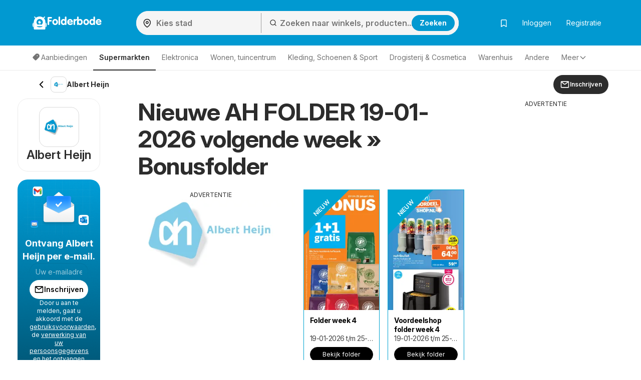

--- FILE ---
content_type: text/html; charset=UTF-8
request_url: https://www.folderbode.nl/albert-heijn/
body_size: 53958
content:
<!DOCTYPE html><html lang="nl-NL"><head><meta charset="utf-8"><script>var _COOKIES = {};function loadCookies() {_COOKIES = {};const ca = document.cookie.split(';');for (var i = 0; i < ca.length; i++) {const cv = ca[i].split('=');if (cv.length > 1) {_COOKIES[cv[0].trim()] = cv[1].trim();}}}loadCookies();if ("marketing-cookies-allowed" in _COOKIES && _COOKIES["marketing-cookies-allowed"] == 0) {(adsbygoogle = window.adsbygoogle || []).requestNonPersonalizedAds = 1;}if ("performance-cookies-allowed" in _COOKIES && _COOKIES["performance-cookies-allowed"] == 0) {window['ga-disable-UA-24834420-26'] = true;}var submittedCatcher = false;window.dataLayer = window.dataLayer || [];dataLayer.push({'IP address': '2a02:a446:e142:0:af5f:ab4e:924a:3921', page_group: 'shop/index', user_logged: '0', user_id: '' });window.googletag = window.googletag || {cmd: [] };googletag.cmd.push(function() {googletag.pubads().setTargeting('pggrp', 'shop/index');});</script><script>(function() {window.hyperAds = window.hyperAds || {cmd:[]};hyperAds.cmd.push({area: '37', advertiser: 'adm', slotId: '/27957108/let_nl_global/nl_global_anchor', outOfPageFormat: 'TOP_ANCHOR'})})();</script> <title>Nieuwe AH FOLDER 19-01-2026 volgende week » Bonusfolder</title><base href="/"><meta name="theme-color" content="#0199d1"><meta http-equiv="X-UA-Compatible" content="IE=edge"><meta http-equiv="x-dns-prefetch-control" content="on"><meta name="viewport" content="width=device-width, initial-scale=1.0, maximum-scale=5.0, minimum-scale=1.0"><meta name="google-site-verification" content="SMTjCjT9u5Y0vLjF1TPRRDeTdKHeE0NWBP8UYkCfNkE"><meta name="google-signin-scope" content="profile email"><meta name="google-signin-client_id" content="631418698307-hh3ehprbipdhrnsr4hbi0p3dqahejodn.apps.googleusercontent.com"><meta name="csrf-param" content="_csrf"><meta name="csrf-token" content="4SqZHAFs_v0ZETITmJKRIUUFP2ep3nvLdjzZ9YeB3BC3X_FIRDjNmX9LB1vtyMlgJn1MNZm3SP4DC47F8bWmfg=="><meta name="robots" content="index, follow"><meta name="description" content="Kijk naar de nieuwste folder van Albert Heijn ⏳vanaf 19-01-2026! ⏳Op Folderbode vindt u altijd alle nieuwe AH FOLDERS Bonus volgende + deze week."><meta property="og:type" content="website"><meta property="og:locale" content="nl_NL"><meta property="og:site_name" content="Folderbode"><meta property="og:url" content="https://www.folderbode.nl/albert-heijn/"><meta property="og:title" content="Nieuwe AH FOLDER 19-01-2026 volgende week » Bonusfolder"><meta property="og:description" content="Kijk naar de nieuwste folder van Albert Heijn ⏳vanaf 19-01-2026! ⏳Op Folderbode vindt u altijd alle nieuwe AH FOLDERS Bonus volgende + deze week."><meta property="og:image" content="https://eu.leafletscdns.com/thumbor/N1LWYVWqlY0oPJ61lO88330hJcM=/0x0/filters:format(webp):quality(65)/nl/data/2/logo.png?7c7c0a1abc2d611c4085481ddf39669c"><link href="//eu.leafletscdns.com" rel="dns-prefetch"><link href="//eu.leafletscdns.com" rel="preconnect"><link href="//eu.leafletscdns.com" rel="preconnect" crossorigin="anonymous"><link href="https://www.folderbode.nl/albert-heijn/" rel="canonical"><link type="image/x-icon" href="/favicon/favicon.ico" rel="icon"><link type="image/svg+xml" href="/favicon/favicon.svg" rel="icon"><link href="/img/maskot/pwa/icon180_maskable.png" rel="apple-touch-icon" sizes="180x180"><script src="/ads-static-js/?t=_1765201340" async></script><script src="https://securepubads.g.doubleclick.net/tag/js/gpt.js" crossorigin="anonymous" async=""></script><script src="/js/joined/necessary.min.js?t=e5acd49f84b2af7bcb614ac3ef495b36"></script><script src="https://eu.leafletscdns.com/nl/assets/3d573ccf/js/frontendLogger.js?chs=87f003bcfa7643bf4ef1fc8717157ec9"></script><script>var jsContentGenerator = jsContentGenerator || [];window.hyperAds = window.hyperAds || {cmd: []};hyperAds.cmd.push(function() {HyperAdvertiser.getInstance('adm').backfillData = {advertiser: 'adsense', pubId: 'ca-pub-1447540957213601', attributes: {'data-ad-client': 'ca-pub-1447540957213601', 'data-ad-slot': '1920206541', 'data-ad-format': 'auto', 'data-full-width-responsive': 'true', 'style': 'display:block'}}});hyperAds.cmd.push(function() {HyperAds.adsenseCustomChannelsMap = {"ts:cpc":"6120912258","ts:boost":"2132215997","ts:ot":"5255856487","ts:cpc:b":"3727321238","ts:cpc:g":"5040402901","ts:cpc:f":"2820609264","b:hr:0":"7600548254","b:hr:1":"3373566627","b:hr:2":"1593581090","b:hr:3":"1456381114","b:hr:4":"9045491865","b:hr:5":"8993520976","b:hr:6":"8530486549","b:hr:7":"7732410199","b:hr:8":"5204054436","b:hr:9":"7967417754","b:hr:10":"5054275962","b:hr:11":"6419328523","b:hr:12":"5106246857","b:hr:13":"8255154374","b:hr:14":"1621501257","b:hr:15":"9088927735","b:hr:16":"1115030952","b:hr:17":"8801949285","b:hr:18":"6462764396","b:hr:19":"1073237734","b:hr:20":"7447074390","b:hr:21":"7995337918","b:hr:22":"6682256247","b:hr:23":"6133992721","g:hr:0":"1226711599","g:hr:1":"9718014511","g:hr:2":"1839524494","g:hr:3":"2307896965","g:hr:4":"2052708106","g:hr:5":"9747403284","g:hr:6":"4315909369","g:hr:7":"8426544768","g:hr:8":"1741716918","g:hr:9":"5800381429","g:hr:10":"4487299751","g:hr:11":"9376664356","g:hr:12":"4274116149","g:hr:13":"4686648291","g:hr:14":"9334871131","g:hr:15":"5532826106","g:hr:16":"6750501017","g:hr:17":"4124337671","g:hr:18":"1498174338","g:hr:19":"6095894898","g:hr:20":"4782813224","g:hr:21":"6610900219","g:hr:22":"6558929329","g:hr:23":"5297818543","f:hr:0":"1925318545","f:hr:1":"5957489940","f:hr:2":"5742701674","f:hr:3":"4000817540","f:hr:4":"9705163266","f:hr:5":"5520114478","f:hr:6":"9061572531","f:hr:7":"9270274333","f:hr:8":"6979152912","f:hr:9":"1196343197","f:hr:10":"6986073530","f:hr:11":"5672991869","f:hr:12":"8870000840","f:hr:13":"9420665180","f:hr:14":"3039907905","f:hr:15":"8107583514","f:hr:16":"2702379440","f:hr:17":"2232440302","f:hr:18":"6147634587","f:hr:19":"4944016519","f:hr:20":"3139754917","f:hr:21":"7765620972","f:hr:22":"1726826233","f:hr:23":"3630934848","hr:0":"6565068729","hr:1":"2771860036","hr:2":"4251666507","hr:3":"2438121456","hr:4":"2780433044","hr:5":"9933468096","hr:6":"5181604791","hr:7":"3868523124","hr:8":"8929278116","hr:9":"5994223085","hr:10":"4990033108","hr:11":"3676951433","hr:12":"1050788096","hr:13":"8428814736","hr:14":"7083943473","hr:15":"7115733066","hr:16":"6147202101","hr:17":"4798461414","hr:18":"2397289668","hr:19":"8546134739","hr:20":"8771126324","hr:21":"2984916364","hr:22":"3521038768","hr:23":"7041481374","pggrp:brochure\/index":"3862883762","pggrp:partner-brochure\/brochure":"3862883762","pggrp:shop\/index":"9892636301","pggrp:shop\/with-city":"9892636301","pggrp:category\/index":"9849707618","pggrp:site\/index":"8536625947"}});(function() {if (!document.location.search.includes('msclkid=')) {googletag.cmd.push(function () {let interstitialSlot = googletag.defineOutOfPageSlot('/27957108/let_nl_global/nl_global_interstitial', googletag.enums.OutOfPageFormat.INTERSTITIAL);if (interstitialSlot) {interstitialSlot.addService(googletag.pubads())}});}})();window.dataLayer = window.dataLayer || [];dataLayer.push({shopName: "Albert Heijn", shopId: "2", categoryName: "Supermarkten", categoryId: "11" });window.googletag = window.googletag || {cmd: []};googletag.cmd.push(function() {googletag.pubads().setTargeting("shop", "Albert Heijn");googletag.pubads().setTargeting("catid", "11");});var topShopsMonitoring = [2,3,7];window.brochureTemplateData = {"translate":{"brochure":{"show":"Display","showBrochure":"Bekijk folder","showOffer":"Aanbod bekijken","showPage":"Bekijk pagina","toShop":"Naar de winkel","ribbonNew":"NIEUW","remainingDays":"Dagen te gaan: {days}","price":"Folderprijs"},"favoriteBrochures":{"text":"Meer folders en brochures"}},"additional":{"shop":{"id":2},"brochure":{"curlImage":"https:\/\/eu.leafletscdns.com\/nl\/img\/page-curl.png"}}};window.shopAjaxRender = "index";window.frontendLoggerUrl = '/ajax/frontend-logger';window.ab_test_js = window.ab_test_js || [];ab_test_js.push(() => {ab_test_js.set([], []);});window.googletag = window.googletag || {cmd: []};ab_test_js.push(() => {ab_test_js.onSet((v) => {googletag.cmd.push(() => {var abt = googletag.pubads().getTargeting('abt');abt.push(v.id+':'+v.version.id);googletag.pubads().setTargeting('abt', abt)})})});window.hyper_cmp = window.hyper_cmp || []; hyper_cmp.push(() => {hyper_cmp.run([{"move":false,"move_page":"brochure","type":2,"weight":100,"config":{"message_id":"EWA3ZXxw"}}]);});window.hyperAds = window.hyperAds || {};hyperAds.cmd = hyperAds.cmd || [];hyperAds.cmd.push(function() {HyperAds.customData.pggrp = 'shop/index'});var env = "prod";var env = "prod";const deployVersion = "0";var jsContentGenerator = jsContentGenerator || [];const preloader = "https://eu.leafletscdns.com/nl/img/preloader.gif";const tick = "https://eu.leafletscdns.com/nl/img/tick.svg";const noImgSrc = "https://eu.leafletscdns.com/nl/img/no-img.jpg";const logged = 0;const hasElevatedAccess = 0;const shop_id = 2;const shop_name = "Albert Heijn";const shop_background_color = "#0199d1";const shop_category_id = "11";const shop_category_name = "Supermarkten";const searchJsonUrl = "/site/ac-json/";const searchRouteUrl = "/site/ac-log/";const searchHomeUrl = "/";const loadMenuItemsUrl = "/api/get-menu-items/";const modalContactForm0 = "/ajax/modal-contact-form-0/";const modalContactForm1 = "/ajax/faq-contact-modal-form/";const registrationForm = "/ajax/registration/";const loginForm = "/ajax/login/";const singledayBanner = "/ajax/singleday-banner/";const getExternalScriptUrl = "/external-script/external-script/";const getPartnerBrochureByBranch = "/api/partner-brochure/";var getGeolocationJsonUrl = "/api/get-geolocation/";const animateCssLink = "https://eu.leafletscdns.com/nl/css/static/animate.css?t=3097023a34527db45ca82fbaacc793c8";const wrapperTxt = "Meer";var countryCode = "NL";const languageCode = "nl";var catcher_welcome_heading = "Welkom";var catcher_welcome_text = "Voer uw wachtwoord in:";var catcher_close_modal = "Sluiten";var kimbinoBanner = false;var voucherPopUpModalLink = "/ajax/voucher-popup";var secretBrochureRedirectLink = "/doorverbinden/folder/";var registrationEnabled = "1";var webpEnable = "1";const subscribeShopsLink = "/ajax/subscribe-shops/";const topShopsLink = "/ajax/get-top-shops/";const regListSvg = "https://eu.leafletscdns.com/nl/img/obalka-LET.svg";const secretBrochureModalApi = "/_api/v1/leaflet/secret-brochure-modal/";var catcher_close_modal = "Sluiten";var favourite_shops_text = "Favoriete winkels";var popular_products_text = "Populaire producten";var translatedUrlDetail = "detail";var bubText = "De populairste folder van vandaag";var bubTextOpen = "Folder openen";var shopExtendedVisualNew = "Huidige folder";var ua = navigator.userAgent.toLowerCase();var isAndroid = ua.indexOf("android") > -1;var cookie_bar_cookies = [ "performance-cookies-allowed", "marketing-cookies-allowed" ];var scriptResource = scriptResource || [];var styleResource = styleResource || [];var jsCode = jsCode || [];var bookmarksUrl = "/opgeslagen/";var jsTranslateReg = {rec_social_btn : "Verder", rec_social_h2 : "Gefeliciteerd, registratie succesvol voltooid.", rec_shop_h2 : "Maak een abonnement op de folder van je favoriete winkels en ontvang geweldige aanbiedingen rechtstreeks in je inbox.", rec_shop_save_btn : "Koppeling opslaan", rec_shop_skip_btn : "Later instellen", rec_email_h2 : "Nog een stapje verder", rec_email_text : "Een bevestiging van uw registratie is gestuurd naar uw e-mail om uw account te activeren.", };var jsTranslateText = {"subscribeWithoutRegistration":{"title_1":"Ontvang %SHOP% folder per e-mail","placeholder_email":"Uw e-mailadres","error_email":"Ongeldig e-mailadres.","empty_email":"Vul uw e-mailadres in","standard_error_message":"Er ging iets mis bij het aanmelden. Probeer het alstublieft later.","subscribe":"Inschrijven","bot_human_control_failed":"Nepodarilo sa overiť, že nie ste robot.","disclaimer":"Door u aan te melden, gaat u akkoord met de <a href=\"https:\/\/d34seexzbffcio.cloudfront.net\/8526d90bf0a1e57f461809a5052de4236747204c661ad.pdf\" target=\"_blank\">gebruiksvoorwaarden<\/a>, de <a href=\"https:\/\/d34seexzbffcio.cloudfront.net\/a6071486026bb3da4186fdaffe7e13d468529e9ea4c08.pdf\" target=\"_blank\">verwerking van uw persoonsgegevens<\/a> en het ontvangen van e-mails en gepersonaliseerde meldingen."},"infinityLeaflet":{"title":"Bekijk volgende folder","buttonApprove":"De folder bekijken","buttonDecline":"Annuleren"},"exitPage":{"title":"Exclusieve aanbieding","text":"Mis de speciale aanbieding van de dag niet","button":"Ontdek de aanbieding"},"bonusPage":{"nextBonus":"Een andere bonus","bonus":"Bonus","toBrochure":"Verder naar de folder"},"scrollReader":{"next_leaflets_title":"Meer aanbiedingen","next_leaflets_button":"Display"},"toaster":{"subscribe_added":"De winkel is succesvol toegevoegd aan je favorieten","subscribe_removed":"Het winkelabonnement is opgezegd.","undo":"Terug","save":"Koppeling opslaan","page_saved":"De folder is opgeslagen.","page_removed":"De folder is verwijderd.","page_already_saved":"De folder staat al bij uw favorieten.","saved":"Opgeslagen","show":"Bekijken"},"search":{"empty_results":"Wij konden geen resultaten vinden voor die term."}};var suggestedDomains = ["@gmail.com","@icloud.com","@outlook.com","@yahoo.com"];var brazeSettings = {"isEnabled":false,"endpoint":"sdk.fra-02.braze.eu","apiKey":"74da74af-c956-4e11-bfa6-abc40be5a472","externalId":""}; if ('SharedWorker' in window) {window.sharedWorkerPath = '/js/shared-worker' + (env === 'prod' ? '.min': '') + '.js?v=' + deployVersion;window.sharedWorker = new SharedWorker(window.sharedWorkerPath, { name: 'hyperia:let:shared-worker' });window.sharedWorker.port.start();} else {window.sharedWorker = null;}var beta_partner_force_prod_api =0;var esSearchJsonUrl = "/search/ajax/";var esSearchRedirectUrl = "/zoeken/";const esSearchError = "Zoekfout";const esSearching = "Zoeken";const esSearchImg ='<?xml version="1.0" encoding="UTF-8" standalone="no"?><svg xmlns:svg="http://www.w3.org/2000/svg" xmlns="http://www.w3.org/2000/svg" xmlns:xlink="http://www.w3.org/1999/xlink" version="1.0" width="35px" height="35px" viewBox="0 0 128 128" xml:space="preserve" style="margin: 8px 20px;"><g><path d="M75.4 126.63a11.43 11.43 0 0 1-2.1-22.65 40.9 40.9 0 0 0 30.5-30.6 11.4 11.4 0 1 1 22.27 4.87h.02a63.77 63.77 0 0 1-47.8 48.05v-.02a11.38 11.38 0 0 1-2.93.37z" fill="#00A3D1" fill-opacity="1"/><animateTransform attributeName="transform" type="rotate" from="0 64 64" to="360 64 64" dur="1000ms" repeatCount="indefinite"></animateTransform></g></svg>';const esSearchImgDone = "https://eu.leafletscdns.com/nl/img/icons/taska.svg";const esSearchEnabled = true;const FB_APP_ID = "481449736678444";const FACEBOOK_PAGE = "https://www.facebook.com/profile.php?id=280486468473666";const FACEBOOK_PAGE_AJAX = "/ajax/fb-page/";const FB_LANG = "nl_NL";const fireStrategyEvent = true;const isActualPageShopPage = true;const signupUrl = "/registration/";const GTM_ID = "GTM-MH37JX9F";var IS_GUEST = true;var PROCESS_CATCHER_A_TAG_EVENT = true;var STOP_CATCHER = true;var shop_geolocation_enabled = true;var brochures_mode = true;var active_top_branches = false;var active_top_branches = false;var branch_source = 2;var brochure_page_source = 2;var partner_id = 1;var partner_shop_id = 81939;var geo_by_ip_enabled = true;var geo_partner_id = 1;var partnerDummyTrackings = false;var let_country = "nl";var capital_city = "Amsterdam";var capital_coords = {"lat":52.37403,"lon":4.88969};var haem = null;var urid = null;var branchesAreActive = 1;var taUrl = "https://tracker.prod.ams3.k8s.hyperia.sk/api/v1";</script><meta name="79bfac06ade41af" content="240b5f5afc554c55e85c2a93fa6f6595" /><meta name="www.daisycon.com"/><script type="application/ld+json">{"@context":"http://schema.org","itemListElement":[{"endDate":"2026-01-25","startDate":"2026-01-19","location":{"address":{"name":"Albert Heijn Nederland","@type":"PostalAddress"},"url":"https://www.folderbode.nl/albert-heijn/","image":"https://eu.leafletscdns.com/thumbor/N1LWYVWqlY0oPJ61lO88330hJcM=/0x0/filters:format(webp):quality(65)/nl/data/2/logo.png?7c7c0a1abc2d611c4085481ddf39669c","name":"Nieuwe AH FOLDER 19-01-2026 volgende week » Bonusfolder","@type":"Place"},"performer":{"name":"Albert Heijn Nederland","@type":"Organization"},"image":"https://eu.leafletscdns.com/thumbor/fxm_g9aI7zOCGP-5Bl26_pS8x8U=/260x260/center/top/filters:format(webp):quality(65)/nl/data/2/46706/0.jpg","name":"Albert Heijn folder van 19-01-2026 Folder week 4","url":"https://www.folderbode.nl/albert-heijn/folder-week-4-vanaf-maandag-19-01-2026-46706/","description":"De Albert Heijn winkelfolder met de huidige aanbieding voor producten met korting.","@type":"SaleEvent"},{"endDate":"2026-01-25","startDate":"2026-01-19","location":{"address":{"name":"Albert Heijn Nederland","@type":"PostalAddress"},"url":"https://www.folderbode.nl/albert-heijn/","image":"https://eu.leafletscdns.com/thumbor/N1LWYVWqlY0oPJ61lO88330hJcM=/0x0/filters:format(webp):quality(65)/nl/data/2/logo.png?7c7c0a1abc2d611c4085481ddf39669c","name":"Nieuwe AH FOLDER 19-01-2026 volgende week » Bonusfolder","@type":"Place"},"performer":{"name":"Albert Heijn Nederland","@type":"Organization"},"image":"https://eu.leafletscdns.com/thumbor/x31PzsIsg-zmmAQ4qkDWn6WUZr0=/260x260/center/top/filters:format(webp):quality(65)/nl/data/2/46709/0.jpg","name":"Albert Heijn folder van 19-01-2026 Voordeelshop folder week 4","url":"https://www.folderbode.nl/albert-heijn/voordeelshop-folder-week-4-vanaf-maandag-19-01-2026-46709/","description":"De Albert Heijn winkelfolder met de huidige aanbieding voor producten met korting.","@type":"SaleEvent"},{"endDate":"2026-01-18","startDate":"2026-01-12","location":{"address":{"name":"Albert Heijn Nederland","@type":"PostalAddress"},"url":"https://www.folderbode.nl/albert-heijn/","image":"https://eu.leafletscdns.com/thumbor/N1LWYVWqlY0oPJ61lO88330hJcM=/0x0/filters:format(webp):quality(65)/nl/data/2/logo.png?7c7c0a1abc2d611c4085481ddf39669c","name":"Nieuwe AH FOLDER 19-01-2026 volgende week » Bonusfolder","@type":"Place"},"performer":{"name":"Albert Heijn Nederland","@type":"Organization"},"image":"https://eu.leafletscdns.com/thumbor/OW610JmFB_dnHahfLelgeKg6l9E=/260x260/center/top/filters:format(webp):quality(65)/nl/data/2/46529/0.jpg","name":"Albert Heijn folder van 12-01-2026 Folder week 3 ","url":"https://www.folderbode.nl/albert-heijn/folder-week-3-vanaf-maandag-12-01-2026-46529/","description":"De Albert Heijn winkelfolder met de huidige aanbieding voor producten met korting.","@type":"SaleEvent"},{"endDate":"2026-01-18","startDate":"2026-01-12","location":{"address":{"name":"Albert Heijn Nederland","@type":"PostalAddress"},"url":"https://www.folderbode.nl/albert-heijn/","image":"https://eu.leafletscdns.com/thumbor/N1LWYVWqlY0oPJ61lO88330hJcM=/0x0/filters:format(webp):quality(65)/nl/data/2/logo.png?7c7c0a1abc2d611c4085481ddf39669c","name":"Nieuwe AH FOLDER 19-01-2026 volgende week » Bonusfolder","@type":"Place"},"performer":{"name":"Albert Heijn Nederland","@type":"Organization"},"image":"https://eu.leafletscdns.com/thumbor/P1kXuWyzlvcORTrPp4XaXUUo4qg=/260x260/center/top/filters:format(webp):quality(65)/nl/data/2/46532/0.jpg","name":"Albert Heijn folder van 12-01-2026 Voordeelshop folder week 3","url":"https://www.folderbode.nl/albert-heijn/voordeelshop-folder-week-3-vanaf-maandag-12-01-2026-46532/","description":"De Albert Heijn winkelfolder met de huidige aanbieding voor producten met korting.","@type":"SaleEvent"}],"@type":"OfferCatalog"}</script><link rel="manifest" href="/manifest.json"> <link rel="preconnect" href="https://fonts.googleapis.com"><link rel="preconnect" href="https://fonts.gstatic.com" crossorigin><link rel="preload" as="font" type="font/woff2" href="/fonts/brand/eff2406427522388f49a0c90b25ccf0a.woff2" crossorigin><link rel="preload" as="font" type="font/woff" href="/fonts/brand/eff2406427522388f49a0c90b25ccf0a.woff" crossorigin><link rel="preload" as="style" href="https://fonts.googleapis.com/css2?family=Inter:ital,opsz,wght@0,14..32,100..900;1,14..32,100..900&display=swap"><link rel="stylesheet" onload="this.media='all'" href="https://fonts.googleapis.com/css2?family=Inter:ital,opsz,wght@0,14..32,100..900;1,14..32,100..900&display=swap"><noscript><link rel="stylesheet" href="https://fonts.googleapis.com/css2?family=Inter:ital,opsz,wght@0,14..32,100..900;1,14..32,100..900&display=swap"></noscript><link rel="stylesheet" href="https://cdnjs.cloudflare.com/ajax/libs/izitoast/1.4.0/css/iziToast.min.css"><script src="https://cdnjs.cloudflare.com/ajax/libs/izitoast/1.4.0/js/iziToast.min.js" defer></script><style>.lang-nl.letaky-grid .grid-item.grid-item-old .img-container:after {background: url(../img/neaktual-nl.png) top left no-repeat;}@font-face{font-family: "CheGuevara Barry";src: url("/fonts/brand/eff2406427522388f49a0c90b25ccf0a.eot");src: url("/fonts/brand/eff2406427522388f49a0c90b25ccf0a.eot?#iefix")format("embedded-opentype"), url("/fonts/brand/eff2406427522388f49a0c90b25ccf0a.woff")format("woff"), url("/fonts/brand/eff2406427522388f49a0c90b25ccf0a.woff2")format("woff2"), url("/fonts/brand/eff2406427522388f49a0c90b25ccf0a.ttf")format("truetype"), url("/fonts/brand/eff2406427522388f49a0c90b25ccf0a.svg#CheGuevara Barry")format("svg");font-weight:normal;font-style:normal;font-display:swap;}/* fontello */ @font-face {font-family: 'fontello';font-display: fallback;src: url('/fonts/fontello/font/fontello.eot?74078554');src: url('/fonts/fontello/font/fontello.eot?74078554#iefix') format('embedded-opentype'), url('/fonts/fontello/font/fontello.woff2?74855797') format('woff2'), url('/fonts/fontello/font/fontello.woff?74078554') format('woff'), url('/fonts/fontello/font/fontello.ttf?74078554') format('truetype'), url('/fonts/fontello/font/fontello.svg?74078554#fontello') format('svg');font-weight: normal;font-style: normal;}</style><style>﻿.row{margin-right:-15px;margin-left:-15px}.row:before,.row:after{display:table;content:" "}.row:after{clear:both}.col-sm-2,.col-md-2,.col-xs-3,.col-sm-3,.col-md-3,.col-lg-3,.col-sm-4,.col-md-4,.col-lg-4,.col-sm-5,.col-md-5,.col-lg-5,.col-xs-6,.col-sm-6,.col-md-6,.col-lg-6,.col-sm-7,.col-md-7,.col-sm-8,.col-md-8,.col-lg-8,.col-xs-9,.col-md-9,.col-lg-9,.col-sm-10,.col-xs-12,.col-sm-12,.col-md-12,.col-lg-12{position:relative;min-height:1px;padding-right:15px;padding-left:15px}.col-xs-3,.col-xs-6,.col-xs-9,.col-xs-12{float:left}.col-xs-12{width:100%}.col-xs-9{width:75%}.col-xs-6{width:50%}.col-xs-3{width:25%}@media all and (min-width: 768px){.col-sm-2,.col-sm-3,.col-sm-4,.col-sm-5,.col-sm-6,.col-sm-7,.col-sm-8,.col-sm-10,.col-sm-12{float:left}.col-sm-12{width:100%}.col-sm-10{width:83.33333333%}.col-sm-8{width:66.66666667%}.col-sm-7{width:58.33333333%}.col-sm-6{width:50%}.col-sm-5{width:41.66666667%}.col-sm-4{width:33.33333333%}.col-sm-3{width:25%}.col-sm-2{width:16.66666667%}.col-sm-offset-4{margin-left:33.33333333%}.col-sm-offset-2{margin-left:16.66666667%}}@media all and (min-width: 1025px){.col-md-2,.col-md-3,.col-md-4,.col-md-5,.col-md-6,.col-md-7,.col-md-8,.col-md-9,.col-md-12{float:left}.col-md-12{width:100%}.col-md-9{width:75%}.col-md-8{width:66.66666667%}.col-md-7{width:58.33333333%}.col-md-6{width:50%}.col-md-5{width:41.66666667%}.col-md-4{width:33.33333333%}.col-md-3{width:25%}.col-md-2{width:16.66666667%}.col-md-offset-3{margin-left:25%}.col-md-offset-2{margin-left:16.66666667%}}@media all and (min-width: 1200px){.col-lg-3,.col-lg-4,.col-lg-5,.col-lg-6,.col-lg-8,.col-lg-9,.col-lg-12{float:left}.col-lg-12{width:100%}.col-lg-9{width:75%}.col-lg-8{width:66.66666667%}.col-lg-6{width:50%}.col-lg-5{width:41.66666667%}.col-lg-4{width:33.33333333%}.col-lg-3{width:25%}}.col-xl-2,.col-xl-3,.col-xl-4,.col-xl-6,.col-xl-8,.col-xl-9,.col-xl-10,.col-xl-12{position:relative;min-height:1px;padding-left:15px;padding-right:15px}@media all and (min-width: 1510px){.col-xl-2,.col-xl-3,.col-xl-4,.col-xl-6,.col-xl-8,.col-xl-9,.col-xl-10,.col-xl-12{float:left}}@media(min-width: 1510px){.col-xl-12{width:100%}.col-xl-10{width:83.33333333%}.col-xl-9{width:75%}.col-xl-8{width:66.66666667%}.col-xl-6{width:50%}.col-xl-4{width:33.33333333%}.col-xl-3{width:25%}.col-xl-2{width:16.66666667%}.col-xl-offset-3{margin-left:25%}}@media all and (min-width: 768px){.navbar-collapse.collapse{display:none !important;overflow:visible !important}.navbar-collapse.in{overflow-y:auto;display:block !important}.navbar-header{float:none}}@media all and (min-width: 1025px){.navbar-collapse.collapse{display:block !important;height:auto !important;padding-bottom:0;overflow:visible !important}.navbar-collapse{width:auto;border-top:0;-webkit-box-shadow:none;box-shadow:none}.navbar-header{float:left}}.subheader{height:56px;display:flex;align-items:center;justify-content:space-between;user-select:none}.subheader>.container{display:flex;padding:0 !important}@media all and (max-width: 1024px){.subheader>.container{padding:0 16px !important}}.subheader>.container .arrow-back{display:inline-flex;justify-content:center;align-items:center;padding:8px;flex-shrink:0}.subheader>.container .arrow-back img{transform:rotate(90deg)}.subheader>.container .current-section{display:flex;align-items:center;flex:1;gap:8px;flex:1 1 auto;min-width:0;overflow:hidden}.subheader>.container .current-section .frame{display:inline-flex;justify-content:center;align-items:center;position:relative;width:32px;height:32px;border-radius:8px;border:.5px solid rgba(0,0,0,.15)}.subheader>.container .current-section .frame img{height:33.3333333333%}.subheader>.container .current-section span{display:inline-block;padding-right:8px;color:#2c2c2c;font-size:14px;font-weight:700;line-height:20px;overflow:hidden;text-overflow:ellipsis;display:-webkit-box;-webkit-line-clamp:1;-webkit-box-orient:vertical}.subheader>.container .btn{display:flex;align-items:center;justify-content:center;flex-shrink:0}html{font-family:sans-serif;-ms-text-size-adjust:100%;-webkit-text-size-adjust:100%;-webkit-font-smoothing:antialiased;-moz-osx-font-smoothing:grayscale;text-rendering:optimizeLegibility}body{margin:0;font-family:"Inter",-apple-system,BlinkMacSystemFont,Segoe UI,Roboto,Helvetica Neue,Arial,Noto Sans,Liberation Sans,sans-serif,Apple Color Emoji,Segoe UI Emoji,Segoe UI Symbol,Noto Color Emoji;background:#fff;color:#333;padding-right:0px !important;font-size:14px;line-height:1.42857143;letter-spacing:-0.05cap}@supports(-webkit-overflow-scrolling: touch){body{padding:0px !important}}*{-webkit-box-sizing:border-box;-moz-box-sizing:border-box;box-sizing:border-box}article,aside,details,figcaption,figure,footer,header,hgroup,main,menu,nav,section,summary{display:block}audio,canvas,progress,video{display:inline-block;vertical-align:baseline}audio:not([controls]){display:none;height:0}[hidden],template{display:none}a{background-color:rgba(0,0,0,0)}a:active,a:hover{outline:0}b,strong{font-weight:bold}h1{font-size:2em;margin:.67em 0}small{font-size:80%}img{border:0}svg:not(:root){overflow:hidden}hr{box-sizing:content-box;height:0}button,input,optgroup,select,textarea{color:inherit;font:inherit;margin:0}button{overflow:visible}button,select{text-transform:none}button,html input[type=button],input[type=reset],input[type=submit]{-webkit-appearance:button;cursor:pointer}button[disabled],html input[disabled]{cursor:default}button::-moz-focus-inner,input::-moz-focus-inner{border:0;padding:0}input{line-height:normal}input[type=checkbox],input[type=radio]{box-sizing:border-box;padding:0}input[type=number]::-webkit-inner-spin-button,input[type=number]::-webkit-outer-spin-button{height:auto}input[type=search]{-webkit-appearance:textfield;box-sizing:content-box}input[type=search]::-webkit-search-cancel-button,input[type=search]::-webkit-search-decoration{-webkit-appearance:none}fieldset{border:1px solid silver;margin:0 2px;padding:.35em .625em .75em}legend{border:0;padding:0}textarea{overflow:auto}table{border-collapse:collapse;border-spacing:0}td,th{padding:0}.img-container img{max-width:100%;vertical-align:middle}.wow{visibility:hidden}.mt0{margin-top:0px}.mt5{margin-top:5px}.mt10{margin-top:10px}.mt15{margin-top:15px}.mt20{margin-top:20px}.mt25{margin-top:25px}.mt30{margin-top:30px}.mt40{margin-top:40px}.mb0{margin-bottom:0px}.mb5{margin-bottom:5px}.mb10{margin-bottom:10px}.mb15{margin-bottom:15px}.mb20{margin-bottom:20px}.mb25{margin-bottom:25px}.mb30{margin-bottom:30px}.mb40{margin-bottom:40px}.pt0{padding-top:0px}.pt5{padding-top:5px}.pt10{padding-top:10px}.pt15{padding-top:15px}.pt20{padding-top:20px}.pt25{padding-top:25px}.pt30{padding-top:30px}.pt40{padding-top:40px}.pb0{padding-bottom:0px}.pb5{padding-bottom:5px}.pb10{padding-bottom:10px}.pb15{padding-bottom:15px}.pb20{padding-bottom:20px}.pb25{padding-bottom:25px}.pb30{padding-bottom:30px}.pb40{padding-bottom:40px}.nomargin{margin:0 !important}.nopadding{padding:0 !important}.border-top-light{border-top:1px solid hsla(0,0%,100%,.15)}.border-top-dark{border-top:1px solid rgba(0,0,0,.12)}.border-bottom-light{border-bottom:1px solid hsla(0,0%,100%,.15)}.border-bottom-dark{border-bottom:1px solid rgba(0,0,0,.12)}.hide,.hidden{display:none !important}.show{display:block !important}.affix{position:fixed}.pull-right{float:right !important}.pull-left{float:left !important}.visible-xxs-phone,.visible-xxs-inlineblock{display:none}.text-left{text-align:left}.text-right{text-align:right}.text-center{text-align:center}.text-muted{color:hsl(0,0%,58.3333333333%)}.text-primary{color:#00a3d1}.text-success{color:hsl(120,48.031496063%,45.1960784314%)}.text-warning{color:orange}.text-grey{color:#aaa}.text-danger{color:#d80000}.bg-primary{background-color:#00a3d1}.bg-success{background-color:#43bd43}.bg-warning{background-color:#ff5c2e}.bg-light{background-color:#edfbff}.v-centering{display:table;width:100%;height:100%;table-layout:fixed}.v-centering .t-cell{display:table-cell;vertical-align:middle}.visible-phone{display:none !important}@media all and (max-width: 479px){.visible-phone{display:block !important}.hidden-phone{display:none !important}}@media all and (max-width: 350px){.hidden-xxs-phone{display:none !important}.visible-xxs-phone{display:block !important}.visible-xxs-inlineblock{display:inline-block !important}}.visible-xs,.visible-xs-block,.visible-xs-inline-block,.visible-sm,.visible-sm-block,.visible-sm-inline-block,.visible-md,.visible-md-block,.visible-md-inline-block,.visible-lg,.visible-lg-block,.visible-lg-inline-block{display:none !important}@media all and (max-width: 767px){.visible-xs{display:block !important}}@media all and (max-width: 767px){.visible-xs-block{display:block !important}}@media all and (max-width: 767px){.visible-xs-inline-block{display:inline-block !important}}@media all and (max-width: 1024px){.visible-sm{display:block !important}}@media all and (max-width: 1024px){.visible-sm-block{display:block !important}}@media all and (max-width: 1024px){.visible-sm-inline-block{display:inline-block !important}}@media all and (min-width: 1025px){.visible-md{display:block !important}}@media all and (min-width: 1025px){.visible-md-block{display:block !important}}@media all and (min-width: 1025px){.visible-md-inline-block{display:inline-block !important}}@media all and (min-width: 1200px){.visible-lg{display:block !important}}@media all and (min-width: 1200px){.visible-lg-block{display:block !important}}@media all and (min-width: 1200px){.visible-lg-inline-block{display:inline-block !important}}@media all and (max-width: 767px){.hidden-xs{display:none !important}}@media all and (max-width: 1024px){.hidden-sm{display:none !important}}@media all and (min-width: 1025px){.hidden-md{display:none !important}}@media all and (min-width: 1200px){.hidden-lg{display:none !important}}@media all and (max-width: 767px){.text-center-sm{text-align:center}}@media all and (max-width: 1024px){.text-center-md{text-align:center}}@media all and (min-width: 1200px){.hidden-xl{display:block !important}.hidden-lg{display:none !important}}@media all and (min-width: 1510px){.hidden-lg{display:block !important}.hidden-md.hidden-lg{display:block}.hidden-xl{display:none !important}}.clearfix:before,.clearfix:after{display:table;content:" "}.clearfix:after{clear:both}.fade{opacity:0;-webkit-transition:opacity 0.15s linear;-ms-transition:opacity 0.15s linear;-moz-transition:opacity 0.15s linear;-o-transition:opacity 0.15s linear;transition:opacity 0.15s linear}.fade.in{opacity:1}.collapse{display:none}.collapse.in{display:block}tr.collapse.in{display:table-row}tbody.collapse.in{display:table-row-group}.collapsing{position:relative;height:0;overflow:hidden;transition:height .35s ease,visibility .35s ease;-webkit-transition:height .35s ease,visibility .35s ease;-moz-transition:height .35s ease,visibility .35s ease}.fs-16{font-size:16px}html{scroll-behavior:smooth}html body{min-height:100vh;display:flex;flex-flow:column}.btn,.lead,.title,h1,h2,h3,h4,.quasi-h1,.quasi-h2{font-family:"Inter"}h1,h2,.quasi-h1,.quasi-h2{letter-spacing:-0.5px}h1,h2,h3,h4,h5,h6,.quasi-h1,.quasi-h2{line-height:1.1;color:inherit}h1,h2,h3,.quasi-h1,.quasi-h2{margin-top:20px;margin-bottom:10px;font-weight:normal}h1,.quasi-h1{font-size:32px;margin-bottom:20px}h2,.quasi-h2{font-size:26px;margin-bottom:20px}h3,.quasi-h3{font-size:20px;margin-bottom:16px}@media all and (max-width: 479px){h3,.quasi-h3{font-size:20px;margin-bottom:14px}}h4{font-size:18px;margin-bottom:10px;margin-top:10px}p{margin:0 0 10px}footer{margin-top:auto}footer .slogan{font-size:12px}@media all and (max-width: 768px){footer .project-logo{justify-content:center}}.lead{font-weight:300;line-height:1.4;font-size:18px;margin-bottom:20px}@media all and (max-width: 479px){.lead{font-size:16px}}a{text-decoration:none;color:#2c2c2c;-webkit-transition:0.2s all;-ms-transition:0.2s all;-moz-transition:0.2s all;-o-transition:0.2s all;transition:0.2s all}a:hover{text-decoration:underline;color:rgb(18.5,18.5,18.5)}a.disabled{color:#ddd}ul,ol{margin-top:0;margin-bottom:10px}ul ul,ul ol,ol ul,ol ol{margin-bottom:0}ul.list-unstyled,ol.list-unstyled{padding-left:0;list-style:none}ul.list-inline,ol.list-inline{padding-left:0;list-style:none;margin-left:-5px}ul.list-inline>li,ol.list-inline>li{display:inline-block;padding-right:5px;padding-left:5px}ul.list-default{margin-bottom:0}ul.list-default li{margin-bottom:4px;padding-left:15px}ul.list-default li a{color:#333}ul.list-default li a:hover{color:#2b8ab0}ul.list-default li a:before{font-family:fontello;content:"";margin-left:-15px;float:left}hr{margin-top:20px;margin-bottom:20px;border:0;border-top:1px solid #eee}.the-page{position:relative}.the-page.breadcrumbs-padding{padding-top:32px}main{margin:0;width:100%;overflow:hidden}main.no-breadcrumbs{padding-top:25px}main.no-breadcrumbs h1{margin-top:0}.container{margin-right:auto;margin-left:auto;padding-left:15px;padding-right:15px}@media(min-width: 767px){.container{width:auto}}@media all and (min-width: 1025px){.container{width:820px;position:relative;right:90px}.the-page{min-height:700px}footer .container,.header-wrapper .container,.nav-wrapper .container,.anchor-ads .container{right:0px;width:970px;padding:0}}@media all and (min-width: 1200px){.container{position:relative;right:155px;width:900px}footer .container,.header-wrapper .container,.nav-wrapper .container,.anchor-ads .container{right:0px;width:1150px;padding:0}}@media all and (min-width: 1510px){.container{position:relative;right:160px;width:1200px}footer .container,.header-wrapper .container,.nav-wrapper .container,.anchor-ads .container{right:0px;width:1460px;padding:0}}@media all and (min-width: 1025px){.content-wrapper,.col-lg-9.content-wrapper{float:right}}@media all and (min-width: 1025px){.content-wrapper-left,.col-xl-9.content-wrapper-left{float:right}}@media all and (min-width: 1510px){.content-wrapper-left,.col-xl-9.content-wrapper-left{float:right}}section{padding-bottom:30px}section p{margin-bottom:26px;line-height:1.7}section h3,section .quasi-h3{margin-bottom:20px}section h2,section .quasi-h2{margin-bottom:26px}section.shop-description{padding-top:30px}section.shop-description .nav-tabs{margin-bottom:20px}#sidebar{padding-bottom:30px}#sidebar h3{font-size:20px;margin-top:0;margin-bottom:0px;font-weight:normal}#sidebar>.box{border-top:3px solid #14b5e3}#sidebar>.item{margin-bottom:16px}#sidebar .email-signup form{text-align:center}#sidebar .email-signup label{font-size:13px}#sidebar .email-signup p.title{font-size:16px;line-height:1.4;padding-bottom:70px;margin-bottom:15px;min-height:55px;background:url(../img/maskot/maskot-main-happy-xs-subscribe.png) center bottom no-repeat}#sidebar .email-signup.xmas-email-signup p.title{background:url(../img/maskot/maskot-main-happy-xs-subscribe-xmas.png) left center no-repeat}#sidebar .email-signup button{min-width:100%;margin-left:auto;margin-right:auto}#sidebar .email-signup .form-group{margin-bottom:8px}#sidebar .email-signup .form-control{border-radius:20px}@media all and (max-width: 1024px){#sidebar .email-signup{margin-left:auto;margin-right:auto}}#sidebar .lang-ru .email-signup p.title{background:url(../img/maskot/maskot-main-happy-xs-subscribe-ru.png) center bottom no-repeat}#sidebar .shop-signup a.btn{display:block;white-space:normal}#sidebar .shop-signup a.btn i{margin-right:9px}#sidebar .js_subscribe-email-flash-side .alert-danger{overflow-wrap:break-word}.sidebar-wrapper.sidebar-wrapper-narrow{display:block}.box{border:1px solid #d9d9d9;background:#fff;padding:16px;margin-bottom:16px}.box .inner{text-align:center;padding:8px 0}.box .inner h3{margin-top:0}.box.blue{border:1px solid #00a3d1}.box.box-blank{padding:0;border:none;background:0 0;box-shadow:none}.box.box-lightblue{background-color:#edfbff}.box.box-lightred{background-color:#fffbed}.box.box-border-primary{border-top:3px solid #00a3d1}.box.box-border-success{border-top:3px solid #43bd43}.box.box-border-warning{border-top:3px solid #ff5c2e}.box.shop-affil-bg{position:relative;overflow:hidden}.box.shop-affil-bg img.maskot-right{position:absolute;right:-30px;top:-15px}@media all and (max-width: 767px){.box.shop-affil-bg img.maskot-right{max-width:115px;top:4px;right:-20px}}@media all and (max-width: 479px){.box.shop-affil-bg .inner{text-align:left}.box.shop-affil-bg .inner h3{font-size:18px}}.box.bordered{border:1px solid #ccc;box-shadow:0 0 15px #bbb}a.box{display:block}.row>.box{margin-left:8px;margin-right:9px}.page-poster{padding-bottom:0px;border-bottom:none;margin-bottom:20px}.page-poster h1,.page-poster h2,.page-poster .quasi-h1,.page-poster .quasi-h2{font-size:24px;line-height:32px;font-weight:700;margin-bottom:14px;margin-top:0;font-weight:normal}@media all and (max-width: 767px){.page-poster h1,.page-poster h2,.page-poster .quasi-h1,.page-poster .quasi-h2{font-size:24px}}.page-poster p.lead{font-size:18px}@media all and (max-width: 479px){.page-poster p.lead{font-size:16px}}.page-poster .page-header{margin-top:10px;border:none;padding-bottom:0;margin-bottom:16px}.page-poster .page-header p.subtitle{margin-top:-10px;color:hsl(0,0%,30%)}@media all and (max-width: 479px){.page-poster .page-header{padding-top:0px;margin-top:0}.page-poster .page-header h1,.page-poster .page-header h2,.page-poster .page-header .quasi-h1,.page-poster .page-header .quasi-h2{font-size:26px}}.page-poster.offers-poster{display:flex;align-items:center;gap:8px;margin-bottom:24px}.page-poster.offers-poster picture,.page-poster.offers-poster img{height:48px}.page-poster.offers-poster h1{font-weight:600;margin-bottom:0;text-overflow:ellipsis;white-space:nowrap;overflow:hidden;font-size:36px;line-height:44px;color:#2c2c2c}@media all and (max-width: 768px){.page-poster.offers-poster h1{font-size:28px;line-height:32px}}svg.icon{width:16px;height:16px;fill:rgba(0,0,0,0);stroke:rgba(0,0,0,0)}.intersect-lazy-load{min-height:300px}[class*=grid] picture.ll,.fav-items picture{position:relative;display:block}[class*=grid] picture.ll::before,.fav-items picture::before{content:"";position:absolute;top:0;left:0;width:100%;min-height:50px;z-index:20;opacity:1;background:#e2e2e2;-webkit-transition:0.4s all;-ms-transition:0.4s all;-moz-transition:0.4s all;-o-transition:0.4s all;transition:0.4s all}[class*=grid] picture.ll.loaded,[class*=grid] picture.ll.error,.fav-items picture.loaded,.fav-items picture.error{background:#fff}[class*=grid] picture.ll.loaded::before,[class*=grid] picture.ll.error::before,.fav-items picture.loaded::before,.fav-items picture.error::before{opacity:0}.hp-carousel.skeleton-loader:empty{margin:auto;width:100%;min-height:417px;background-image:linear-gradient(100deg, rgba(255, 255, 255, 0), rgba(255, 255, 255, 0.5) 50%, rgba(255, 255, 255, 0) 80%),linear-gradient(#eee 380px, transparent 0),linear-gradient(#eee 380px, transparent 0),linear-gradient(#eee 380px, transparent 0),linear-gradient(#eee 380px, transparent 0);background-repeat:repeat-y;background-size:50px 200px,230px 400px,230px 400px,230px 400px,230px 400px;background-position:0 0,0px 0,245px 0,490px 0px,735px 0px}.fav-znacky-grid .skeleton-loader:empty{margin:auto;width:100%}@media all and (max-width: 454px){.fav-znacky-grid .skeleton-loader:empty.shop-tiles-count-1{min-height:116px}.fav-znacky-grid .skeleton-loader:empty.shop-tiles-count-2{min-height:116px}.fav-znacky-grid .skeleton-loader:empty.shop-tiles-count-3{min-height:232px}.fav-znacky-grid .skeleton-loader:empty.shop-tiles-count-4{min-height:232px}.fav-znacky-grid .skeleton-loader:empty.shop-tiles-count-5{min-height:348px}.fav-znacky-grid .skeleton-loader:empty.shop-tiles-count-6{min-height:348px}.fav-znacky-grid .skeleton-loader:empty.shop-tiles-count-7{min-height:464px}.fav-znacky-grid .skeleton-loader:empty.shop-tiles-count-8{min-height:464px}.fav-znacky-grid .skeleton-loader:empty.shop-tiles-count-9{min-height:580px}.fav-znacky-grid .skeleton-loader:empty.shop-tiles-count-10{min-height:580px}.fav-znacky-grid .skeleton-loader:empty.shop-tiles-count-11{min-height:696px}.fav-znacky-grid .skeleton-loader:empty.shop-tiles-count-12{min-height:696px}}@media all and (min-width: 455px)and (max-width: 599px){.fav-znacky-grid .skeleton-loader:empty.shop-tiles-count-1{min-height:116px}.fav-znacky-grid .skeleton-loader:empty.shop-tiles-count-2{min-height:116px}.fav-znacky-grid .skeleton-loader:empty.shop-tiles-count-3{min-height:116px}.fav-znacky-grid .skeleton-loader:empty.shop-tiles-count-4{min-height:232px}.fav-znacky-grid .skeleton-loader:empty.shop-tiles-count-5{min-height:232px}.fav-znacky-grid .skeleton-loader:empty.shop-tiles-count-6{min-height:232px}.fav-znacky-grid .skeleton-loader:empty.shop-tiles-count-7{min-height:348px}.fav-znacky-grid .skeleton-loader:empty.shop-tiles-count-8{min-height:348px}.fav-znacky-grid .skeleton-loader:empty.shop-tiles-count-9{min-height:348px}.fav-znacky-grid .skeleton-loader:empty.shop-tiles-count-10{min-height:464px}.fav-znacky-grid .skeleton-loader:empty.shop-tiles-count-11{min-height:464px}.fav-znacky-grid .skeleton-loader:empty.shop-tiles-count-12{min-height:464px}}@media all and (min-width: 600px)and (max-width: 890px),all and (min-width: 1024px)and (max-width: 1510px){.fav-znacky-grid .skeleton-loader:empty.shop-tiles-count-1{min-height:116px}.fav-znacky-grid .skeleton-loader:empty.shop-tiles-count-2{min-height:116px}.fav-znacky-grid .skeleton-loader:empty.shop-tiles-count-3{min-height:116px}.fav-znacky-grid .skeleton-loader:empty.shop-tiles-count-4{min-height:116px}.fav-znacky-grid .skeleton-loader:empty.shop-tiles-count-5{min-height:232px}.fav-znacky-grid .skeleton-loader:empty.shop-tiles-count-6{min-height:232px}.fav-znacky-grid .skeleton-loader:empty.shop-tiles-count-7{min-height:232px}.fav-znacky-grid .skeleton-loader:empty.shop-tiles-count-8{min-height:232px}.fav-znacky-grid .skeleton-loader:empty.shop-tiles-count-9{min-height:348px}.fav-znacky-grid .skeleton-loader:empty.shop-tiles-count-10{min-height:348px}.fav-znacky-grid .skeleton-loader:empty.shop-tiles-count-11{min-height:348px}.fav-znacky-grid .skeleton-loader:empty.shop-tiles-count-12{min-height:348px}}@media all and (min-width: 891px)and (max-width: 1023px),all and (min-width: 1511px){.fav-znacky-grid .skeleton-loader:empty.shop-tiles-count-1{min-height:116px}.fav-znacky-grid .skeleton-loader:empty.shop-tiles-count-2{min-height:116px}.fav-znacky-grid .skeleton-loader:empty.shop-tiles-count-3{min-height:116px}.fav-znacky-grid .skeleton-loader:empty.shop-tiles-count-4{min-height:116px}.fav-znacky-grid .skeleton-loader:empty.shop-tiles-count-5{min-height:116px}.fav-znacky-grid .skeleton-loader:empty.shop-tiles-count-6{min-height:116px}.fav-znacky-grid .skeleton-loader:empty.shop-tiles-count-7{min-height:232px}.fav-znacky-grid .skeleton-loader:empty.shop-tiles-count-8{min-height:232px}.fav-znacky-grid .skeleton-loader:empty.shop-tiles-count-9{min-height:232px}.fav-znacky-grid .skeleton-loader:empty.shop-tiles-count-10{min-height:232px}.fav-znacky-grid .skeleton-loader:empty.shop-tiles-count-11{min-height:232px}.fav-znacky-grid .skeleton-loader:empty.shop-tiles-count-12{min-height:232px}}.fav-znacky-grid .skeleton-loader:empty{background-image:linear-gradient(100deg, rgba(255, 255, 255, 0), rgba(255, 255, 255, 0.5) 50%, rgba(255, 255, 255, 0) 80%),linear-gradient(#eee 110px, transparent 0),linear-gradient(#eee 110px, transparent 0),linear-gradient(#eee 110px, transparent 0),linear-gradient(#eee 110px, transparent 0),linear-gradient(#eee 110px, transparent 0),linear-gradient(#eee 110px, transparent 0);background-repeat:repeat-y;background-size:50px 200px,150px 120px,150px 120px,150px 120px,150px 120px,150px 120px,150px 120px;background-position:0 0,0px 0,160px 0px,320px 0px,480px 0px,640px 0px,800px 0px}.project-logo{display:flex;align-items:center;user-select:none}.project-logo .title{font-family:CheGuevara Barry;text-decoration:none;line-height:1;align-self:end}*:hover>.project-logo{text-decoration:none}header{background-color:#fff;height:auto}.contained header{position:relative;margin-left:auto;margin-right:auto;right:0}.contained header .header-wrapper{padding-left:15px;padding-right:15px}@media all and (max-width: 1024px){.contained header .header-wrapper{padding-left:0;padding-right:0}}.contained header .nav-wrapper{border-left:1px solid #ddd;border-right:1px solid #ddd}.contained header .nav-wrapper .navbar-collapse{padding-right:0;padding-left:10px}@media all and (max-width: 1024px){.contained header .nav-wrapper .navbar-collapse{padding-left:0}}@media all and (max-width: 767px){.contained header .nav-wrapper{padding-left:15px;padding-right:15px}}.contained header .container{width:100%;padding-left:20px;padding-right:20px}@media all and (min-width: 1025px){.contained header{width:970px}}@media all and (min-width: 1200px){.contained header{width:1180px}}@media all and (min-width: 1510px){.contained header{width:1490px}}.header-wrapper{padding:21.5px 0;position:relative}.header-wrapper .container-flex{display:flex;text-align:center;width:100%;margin-right:auto;margin-left:auto;padding-left:15px;padding-right:15px}@media all and (min-width: 1025px){.header-wrapper .container-flex{width:970px;padding:0}}@media all and (min-width: 1200px){.header-wrapper .container-flex{width:1150px;padding:0}}@media all and (min-width: 1510px){.header-wrapper .container-flex{width:1460px;padding:0}}.header-wrapper.football-header{background:url(../img/football-header.png) bottom center no-repeat;background-size:contain;background-color:#33ab3d}.header-wrapper.easter-header{background:url(../img/easter-header.png) bottom center repeat-x}@media all and (max-width: 1024px){.header-wrapper{padding:5px 0}}.header-wrapper.xmas-header{background:url(../img/xmas-header.png) bottom left repeat-x}.header-wrapper.valentin-header{background:url(../img/valentin-header.png) bottom left repeat-x}.header-wrapper.blackfriday-header{background:url(../img/blackfriday-header2.png) bottom left repeat-x;position:relative}.header-wrapper.blackfriday-header .container-flex{position:relative;z-index:1}@media all and (min-width: 1200px){.header-wrapper.blackfriday-header:after{content:"";height:50px;width:100%;position:absolute;bottom:0;left:0;z-index:0;background:url(../img/blackfriday-darky.png) bottom center no-repeat}}.container-flex>.navbar-header{display:grid;grid-template-columns:1fr 1fr 1fr;grid-template-rows:auto auto;padding-bottom:5px;width:100%}@media all and (min-width: 768px){.container-flex>.navbar-header{margin-right:0;margin-left:0}}@media all and (min-width: 1024px){.container-flex>.navbar-header{grid-template-columns:auto auto auto;grid-template-rows:auto;align-items:center;gap:.25rem;padding-bottom:0}}.navbar-header a.navbar-btns{font-size:18px;width:34px;height:34px;line-height:34px;text-align:center;color:#fff;background:var(--head-darker);border-radius:50%;display:none}.navbar-header a.navbar-btns:hover{background:rgb(0,123.2248803828,158);background:rgba(0,0,0,.23)}@media all and (max-width: 1024px){.navbar-header a.navbar-btns{display:inline-block}}.brand{grid-column:1/2;grid-row:1/2;margin:8px 0;text-align:left;position:relative;align-self:center}.brand .logo:hover{text-decoration:none}.brand .logo.logo-white .logo-vector{fill:#fff}@media all and (min-width: 1024px){.brand{grid-column:unset;grid-row:unset}}.valentin-header .brand:before{content:"";display:block;width:46px;height:32px;margin-right:8px;margin-left:-18px;float:left;background:url(../img/valentin-logo-hearts.png) left center no-repeat}@media all and (max-width: 1024px){.valentin-header .brand:before{margin-left:0}}@media all and (max-width: 479px){.valentin-header .brand:before{width:36px;height:24px;background-size:cover;margin-left:-6px}}.hokej-header .brand:before{content:"";display:block;width:60px;height:33px;margin-right:0px;margin-left:-14px;float:left;background:url(../img/hokejka-pred-logo.png) left center no-repeat;background-size:contain}@media all and (max-width: 479px){.hokej-header .brand:before{width:45px;height:25px;margin-left:-10px;display:none}}.easter-header .brand:before{content:"";display:block;width:44px;height:30px;margin-right:0px;margin-left:-10px;float:left;background:url(../img/easter-logo-eggs.png) left center no-repeat}@media all and (max-width: 479px){.easter-header .brand:before{width:30px;height:20px;background-size:cover}}.football-header .brand:before{content:"";display:block;width:44px;height:30px;margin-right:0px;margin-left:-10px;float:left;background:url(../img/football-logo.png) left center no-repeat}@media all and (max-width: 479px){.football-header .brand:before{width:20px;height:23px;background:url(../img/football-logo-m.png) left center no-repeat;background-size:contain;margin-right:4px;margin-left:-10px}}.brand .slogan{display:inline-block;float:right;margin-bottom:0;margin-top:0;line-height:34px;margin-left:20px;padding-left:20px;border-left:1px solid rgba(0,0,0,.12);color:hsla(0,0%,100%,.75);font-size:20px}@media all and (max-width: 1024px){.brand .logo img{max-width:200px;margin-top:2px}}@media all and (max-width: 767px){.brand .slogan{display:none}}@media all and (min-width: 1025px){.brand .slogan{display:none}}@media all and (min-width: 1510px){.brand .slogan{font-size:20px;display:block}}@media all and (max-width: 479px){.brand .logo img{max-width:150px;margin-top:2px}}#user-navbar.navbar-collapse{padding:0;overflow:visible;box-shadow:none;width:100%}@media all and (min-width: 1025px){#user-navbar.navbar-collapse{width:unset}}.header-block-right{grid-column:1/4;grid-row:3/3;display:flex}@media all and (min-width: 1024px){.header-block-right{grid-column:unset;grid-row:unset;flex-direction:row;margin-left:auto}}.header-block-right .lang-switch{margin-left:15px;border-left:1px solid rgb(from var(--head-darker, #FFF) r g b/0.2);padding-left:15px;margin-bottom:0}@media all and (max-width: 1024px){.header-block-right .lang-switch{display:none}}@media all and (min-width: 1024px){.header-block-right .lang-switch{display:flex;align-items:center}}.header-block-right .lang-switch li a{display:block;padding:11px 2px;color:var(--head-darker, #FFF);opacity:.5;font-size:12px;filter:alpha(opacity=40)}.header-block-right .lang-switch li:hover a,.header-block-right .lang-switch li:focus a{opacity:.9;filter:alpha(opacity=90)}.header-block-right .lang-switch li.current a{opacity:.9;filter:alpha(opacity=90);font-weight:bold}.header-block-right .nav-bookmarks{position:relative;width:42px;height:42px}@media all and (max-width: 1024px){.header-block-right .nav-bookmarks{display:none !important}}.header-block-right .nav-bookmarks svg{flex-shrink:0}.header-block-right .nav-bookmarks:after{content:"";display:inline-block;background-color:red;width:8px;height:8px;border-radius:50%;position:absolute;right:5px;top:6px;opacity:0;transition:opacity .25s linear}.header-block-right .nav-bookmarks.has-entries:after{opacity:1}@media all and (max-width: 479px){.header-block-right .user-dropdowns .user-registration{padding-left:15px;padding-right:15px;display:inline}}.user-block.notifications-block{float:left;margin-right:10px;display:none}@media all and (min-width: 1025px){.user-block.notifications-block{display:block}}.user-block.notifications-block .dropdown-menu>.inner{padding:15px;min-width:180px}@media all and (min-width: 1025px){.user-block.notifications-block .dropdown-menu>.inner{min-width:270px}}.user-block .user-dropdowns{display:flex;flex-direction:row;flex-wrap:wrap;gap:8px;justify-content:flex-end}.user-block .user-dropdowns>a,.user-block .user-dropdowns>span{color:#fff;background-image:linear-gradient(to right, var(--head-darker), var(--head-darker));margin:0 8px;padding-top:9px;padding-bottom:9px;display:inline-block}.user-block .user-dropdowns>a:hover,.user-block .user-dropdowns>a:focus,.user-block .user-dropdowns>span:hover,.user-block .user-dropdowns>span:focus{text-decoration:underline}.user-block .user-dropdowns>a.btn,.user-block .user-dropdowns>span.btn{border:2px solid rgba(0,0,0,0);-webkit-transition:0.2s all;-ms-transition:0.2s all;-moz-transition:0.2s all;-o-transition:0.2s all;transition:0.2s all;border-radius:20px;margin:0}.user-block .user-dropdowns>a.btn:hover,.user-block .user-dropdowns>a.btn:focus,.user-block .user-dropdowns>span.btn:hover,.user-block .user-dropdowns>span.btn:focus{text-decoration:none;border-color:hsla(0,0%,100%,.75)}.user-block .user-dropdowns>a.btn.btn-active,.user-block .user-dropdowns>span.btn.btn-active{border-color:hsla(0,0%,100%,.75)}.user-block .user-dropdowns>a.btn.btn-active:hover,.user-block .user-dropdowns>a.btn.btn-active:focus,.user-block .user-dropdowns>span.btn.btn-active:hover,.user-block .user-dropdowns>span.btn.btn-active:focus{text-decoration:none}@media all and (max-width: 1024px){.user-block .user-dropdowns>a,.user-block .user-dropdowns>span{font-size:12px}}@media all and (max-width: 479px){.user-block .user-dropdowns>a,.user-block .user-dropdowns>span{margin:0;text-align:center}}.user-block .user-dropdowns .dropdown{display:inline-block}.user-block .user-dropdowns .dropdown>a,.user-block .user-dropdowns .dropdown>span{color:#fff;padding:9px 14px;border-radius:20px;display:inline-block;border:2px solid rgba(0,0,0,0);transition:transition,.2s all;margin:0}.user-block .user-dropdowns .dropdown>a:not(.btn-warning),.user-block .user-dropdowns .dropdown>span:not(.btn-warning){background-image:linear-gradient(to right, var(--head-darker), var(--head-darker))}.user-block .user-dropdowns .dropdown>a:hover,.user-block .user-dropdowns .dropdown>a:focus,.user-block .user-dropdowns .dropdown>span:hover,.user-block .user-dropdowns .dropdown>span:focus{text-decoration:none;border-color:hsla(0,0%,100%,.75)}.user-block .user-dropdowns .dropdown>a:hover:not(.btn-warning),.user-block .user-dropdowns .dropdown>a:focus:not(.btn-warning),.user-block .user-dropdowns .dropdown>span:hover:not(.btn-warning),.user-block .user-dropdowns .dropdown>span:focus:not(.btn-warning){background-image:linear-gradient(to right, var(--head-darker), var(--head-darker))}.user-block .user-dropdowns .dropdown>a i,.user-block .user-dropdowns .dropdown>span i{margin-right:4px;font-size:13px}.user-block .user-dropdowns .dropdown>a:before,.user-block .user-dropdowns .dropdown>span:before{position:absolute;top:-6px;right:10px;border-left:8px solid rgba(0,0,0,0);border-right:8px solid rgba(0,0,0,0);border-bottom:8px solid #fff}@media all and (max-width: 1024px){.user-block .user-dropdowns .dropdown>a,.user-block .user-dropdowns .dropdown>span{font-size:12px}}.user-block .user-dropdowns .dropdown>a{white-space:nowrap}.user-block .user-dropdowns .dropdown .dropdown-menu{margin-top:5px;left:auto;right:0;overflow:auto;max-height:400px}.user-block .user-dropdowns .dropdown .dropdown-menu>li+li a,.user-block .user-dropdowns .dropdown .dropdown-menu>li+li button{border-top:1px solid #ededed}.user-block .user-dropdowns .dropdown .dropdown-menu form{padding:20px;width:250px}.user-block .user-dropdowns .dropdown .dropdown-menu form .form-group{margin-bottom:8px}.user-block .user-dropdowns .dropdown .dropdown-menu form .btn{margin-bottom:10px;display:block;width:100%}.user-block .user-dropdowns .dropdown .dropdown-menu form>a{font-size:12px;color:#888}.user-block .user-dropdowns .dropdown .dropdown-menu>li+li form{padding:0;width:auto}.user-block .user-dropdowns .dropdown .dropdown-menu>li+li form .btn{margin:0;padding:3px 20px;text-align:left;color:inherit;font:inherit;border-radius:0}@media all and (max-width: 479px){.user-block .user-dropdowns{text-align:center}.user-block .user-dropdowns .dropdown>a{display:block;text-align:center;width:100%}.user-block .user-dropdowns .dropdown .dropdown-menu{min-width:140px}.user-block .user-dropdowns .dropdown .dropdown-menu>li>a{padding:3px 10px;width:auto}}@media all and (min-width: 1024px){.user-block .user-dropdowns{flex-wrap:nowrap;align-items:center}}@media all and (max-width: 1024px){.user-block{margin-top:7px}}.searchbox{grid-column:1/4;grid-row:2/3;display:flex;height:32px;position:relative;border-radius:999px}@media all and (min-width: 1024px){.searchbox{grid-column:2/3;grid-row:unset;height:48px;background:linear-gradient(0deg, rgba(0, 0, 0, 0.04) 0%, rgba(0, 0, 0, 0.04) 100%),#fff}}.searchbox.js-input-selected{flex-direction:column !important;background-color:unset !important;flex-wrap:nowrap !important;gap:.5rem !important;height:unset !important}.searchbox.js-input-selected .city-picker-wrapper{background-color:#fff !important;max-width:unset !important;padding:0 0 !important;border-radius:18px !important}.searchbox.js-input-selected .city-picker-wrapper #city-picker{padding:6px 10px 6px 35px !important}.searchbox.js-input-selected .city-picker-wrapper .location-marker.mobile{position:absolute}.searchbox.js-input-selected .city-picker-wrapper input{border-radius:18px !important;font-size:16px}.searchbox.js-input-selected .search-input{max-width:unset !important}.searchbox.js-input-selected .search-input .tt-hint,.searchbox.js-input-selected .search-input .tt-input{border-radius:18px !important}.searchbox.js-input-selected .search-input .tt-hint{padding:6px 8px 6px 35px !important}.searchbox.js-input-selected .search-input .tt-input{padding:6px 8px 6px 36px !important}.searchbox.js-input-selected .search-prompt div.list-unstyled{border-radius:unset !important;box-shadow:unset !important;height:100% !important}.searchbox.js-input-selected .search-prompt div.list-unstyled:not(.list-row){border-radius:unset !important;box-shadow:unset !important;height:100% !important;display:grid !important;grid-template-columns:1fr 1fr !important;grid-column-gap:.5rem !important;grid-row-gap:.5rem !important}.searchbox.js-input-selected .search-prompt div.list-unstyled:not(.list-row) .favourite-shops-header{line-height:119% !important;grid-column:1/3 !important}.searchbox.js-input-selected .search-prompt div.list-unstyled:not(.list-row) .tt-suggestion a{gap:.5rem !important}.searchbox.js-input-selected .search-prompt div.list-unstyled:not(.list-row) .tt-suggestion .img-container{width:unset !important}.searchbox.js-input-selected .search-prompt div.list-unstyled:not(.list-row) .tt-suggestion img{max-height:60px !important}.searchbox.js-input-selected .divide{display:none !important}.search-input{flex-basis:100%;max-width:50%;display:flex;justify-content:flex-start;position:relative}.search-input:focus-within{border:none}.search-input.no-city-picker{max-width:100%}@media all and (min-width: 1025px){.search-input{max-width:unset}}.search-input .magnifier-wrapper{position:absolute;left:8px;z-index:10;top:0;bottom:0}.search-input .magnifier-wrapper img{position:absolute;top:0;bottom:0;margin:auto 0}@media all and (min-width: 1024px){.search-input .magnifier-wrapper{left:16px}}.search-input .magnifier-wrapper .mobile{display:inline}.search-input .magnifier-wrapper .desktop{display:none}@media all and (min-width: 1024px){.search-input .magnifier-wrapper .mobile{display:none}.search-input .magnifier-wrapper .desktop{display:inline}}.search-input form{height:100%;width:100%;position:relative}@media all and (max-width: 1024px){.search-input .hidden-mobile{display:none}}@media all and (min-width: 1025px){.search-input{width:250px}.search-input.collapse{display:block}.search-input .hidden-desktop{display:none}}@media all and (min-width: 1200px){.search-input{width:329px}}@media all and (min-width: 1510px){.search-input{width:400px}}.search-input .header-btn-search{display:none}@media all and (min-width: 1025px){.search-input .header-btn-search{--color: $color-main;position:absolute;right:8px;display:inline-block;background-color:#000;background-image:linear-gradient(to right, var(--color), var(--color));color:#fff;border-radius:50px;border:none;top:8px;font-weight:700;font-size:14px;padding:6px 16px;z-index:15}}.search-input:focus-within .tt-hint{--color: $color-main;--color-darker: color-mix(in srgb,var(--color),#000 15%);border-width:0px;border-style:solid;border-color:var(--color-darker) !important}.th-root{display:block !important;height:40px}.search-input span:not(.magnifier-wrapper),.search-input .input-group-lg span:not(.magnifier-wrapper){width:100%;height:100%;padding-left:0}.search-input .tt-input,.search-input #search-input-box,.search-input .input-group-lg .tt-input,.search-input .input-group-lg #search-input-box{color:#333;text-shadow:0 0 4px #fff;height:100%;border-radius:999px;border:none;outline:none;font:inherit;width:100%;font-size:16px;padding-left:26px;padding-right:0;font-family:"Inter";font-weight:600;background-color:unset !important;background:linear-gradient(0deg, rgba(0, 0, 0, 0.04) 0%, rgba(0, 0, 0, 0.04) 100%),#fff !important}@media all and (min-width: 1025px){.search-input .tt-input,.search-input #search-input-box,.search-input .input-group-lg .tt-input,.search-input .input-group-lg #search-input-box{padding-left:36.5px;padding-right:90px}}.search-input .tt-input::placeholder,.search-input #search-input-box::placeholder,.search-input .input-group-lg .tt-input::placeholder,.search-input .input-group-lg #search-input-box::placeholder{font-size:16px}.search-input .tt-input,.search-input #search-input-box:has(+.city-picker-wrapper .js-search-input),.search-input .input-group-lg .tt-input,.search-input .input-group-lg #search-input-box:has(+.city-picker-wrapper .js-search-input){border-top-right-radius:15px;border-bottom-right-radius:15px;border-bottom-left-radius:0 !important;border-top-left-radius:0 !important}.search-input .tt-hint,.search-input .input-group-lg .tt-hint{font-weight:normal;color:#bbb;font-size:16px;max-width:100%;height:100%;border-radius:15px;padding-left:25px;padding-right:0;width:100%}@media all and (min-width: 1025px){.search-input .tt-hint,.search-input .input-group-lg .tt-hint{width:100%;border-radius:50px;padding-left:50px;padding-right:90px;color:red}}.search-input.no-city-picker .tt-hint,.search-input.no-city-picker .tt-input,.search-input .input-group-lg.no-city-picker .tt-hint,.search-input .input-group-lg.no-city-picker .tt-input{border-top-left-radius:15px;border-bottom-left-radius:15px}@media all and (min-width: 1025px){.search-input.no-city-picker .tt-hint,.search-input.no-city-picker .tt-input,.search-input .input-group-lg.no-city-picker .tt-hint,.search-input .input-group-lg.no-city-picker .tt-input{border-top-left-radius:50px;border-bottom-left-radius:50px}}.search-input div.search-prompt,.search-input .input-group-lg div.search-prompt{right:-100px;width:100%}@media all and (max-width: 1024px){.search-input div.search-prompt,.search-input .input-group-lg div.search-prompt{top:40px !important;width:100vw;height:100vh;max-width:100vh;left:-15px !important}}.search-input .search-prompt h3,.search-input .input-group-lg .search-prompt h3{color:#707070;font-weight:700;font-size:16px;width:100%;text-align:left;margin:0}.search-input .search-prompt div.list-unstyled,.search-input .input-group-lg .search-prompt div.list-unstyled{display:flex;background:#fff;box-shadow:0 5px 15px rgba(0,0,0,.15);border-left:1px solid #eee;border-right:1px solid #eee;border-bottom:1px solid #eee;margin:0;max-height:400px;overflow:hidden;padding:15px 5px 20px;border-bottom-right-radius:20px;border-bottom-left-radius:20px}.search-input .search-prompt div.list-unstyled.list-row,.search-input .input-group-lg .search-prompt div.list-unstyled.list-row{flex-direction:column;flex-wrap:nowrap;gap:.5rem}.search-input .search-prompt div.list-unstyled.list-row .tt-suggestion,.search-input .input-group-lg .search-prompt div.list-unstyled.list-row .tt-suggestion{border:none}.search-input .search-prompt div.list-unstyled.list-row .tt-suggestion a,.search-input .input-group-lg .search-prompt div.list-unstyled.list-row .tt-suggestion a{flex-direction:row;align-items:center;gap:1rem}.search-input .search-prompt div.list-unstyled.list-row h3,.search-input .input-group-lg .search-prompt div.list-unstyled.list-row h3{display:none}.search-input .search-prompt div div.tt-suggestion,.search-input .input-group-lg .search-prompt div div.tt-suggestion{display:block;background:#fff;border:1px solid #d9d9d9}.search-input .search-prompt div div.tt-suggestion .search-prompt-query,.search-input .input-group-lg .search-prompt div div.tt-suggestion .search-prompt-query{padding-top:0;text-align:left}.search-input .search-prompt div div.tt-suggestion .search-prompt-query p,.search-input .input-group-lg .search-prompt div div.tt-suggestion .search-prompt-query p{margin-bottom:0}@media all and (min-width: 1025px){.search-input .search-prompt div div.tt-suggestion .search-prompt-query p,.search-input .input-group-lg .search-prompt div div.tt-suggestion .search-prompt-query p{font-size:16px}}.search-input .search-prompt div div.tt-suggestion a,.search-input .input-group-lg .search-prompt div div.tt-suggestion a{display:flex;flex-direction:column;flex-wrap:nowrap;align-items:center;padding:5px 10px;color:#666;height:100%}.search-input .search-prompt div div.tt-suggestion:hover,.search-input .search-prompt div div.tt-suggestion:focus,.search-input .input-group-lg .search-prompt div div.tt-suggestion:hover,.search-input .input-group-lg .search-prompt div div.tt-suggestion:focus{background:rgba(0,0,0,.05)}.search-input .search-prompt div div.tt-suggestion.active,.search-input .input-group-lg .search-prompt div div.tt-suggestion.active{background:rgb(209,244.8755980861,255)}.search-input .search-prompt div div.tt-suggestion.active a,.search-input .input-group-lg .search-prompt div div.tt-suggestion.active a{color:#00a3d1}.search-input .search-prompt div div.tt-suggestion .img-container,.search-input .input-group-lg .search-prompt div div.tt-suggestion .img-container{width:70px}.search-input .search-prompt div div.tt-suggestion.shop img,.search-input .input-group-lg .search-prompt div div.tt-suggestion.shop img{max-height:30px}.search-input .search-prompt div div.tt-suggestion.letak .img-container,.search-input .input-group-lg .search-prompt div div.tt-suggestion.letak .img-container{height:50px;overflow:hidden}.img-container img{max-width:100%}html:has(.city-picker-wrapper) .tt-hint{border-top-right-radius:15px;border-bottom-right-radius:15px;border-bottom-left-radius:0 !important;border-top-left-radius:0 !important}@media all and (min-width: 1025px){html:has(.city-picker-wrapper) .tt-hint{border-top-right-radius:50px;border-bottom-right-radius:50px;border-bottom-left-radius:0 !important;border-top-left-radius:0 !important}}.nav{padding-left:0;margin-bottom:0;list-style:none}.nav:before,.nav:after{display:table;content:" "}.nav:after{clear:both}.nav>li{position:relative;display:block}.nav>li>a{position:relative;display:block;padding:10px 15px}.nav>li>a:hover,.nav>li>a:focus{text-decoration:none;background-color:#eee}.nav>li.disabled>a{color:#777}.nav>li.disabled>a:hover,.nav>li.disabled>a:focus{color:#777;text-decoration:none;cursor:not-allowed;background-color:rgba(0,0,0,0)}.nav .open>a,.nav .open>a:hover,.nav .open>a:focus{background-color:#eee;border-color:#ccc}.nav>li>a>img{max-width:none}.nav-tabs{border-bottom:1px solid #ddd}.nav-tabs>li{cursor:pointer;float:left;margin-bottom:-1px}.nav-tabs>li>a{margin-right:2px;line-height:1.42857143;border:1px solid rgba(0,0,0,0);border-radius:4px 4px 0 0}.nav-tabs>li>a:hover{border-color:#eee #eee #ddd}.nav-tabs>li.active>a,.nav-tabs>li.active>a:hover,.nav-tabs>li.active>a:focus{color:#2c2c2c;cursor:default;background-color:#fff;border:1px solid #ddd;border-bottom-color:rgba(0,0,0,0)}.nav-pills>li{float:left}.nav-pills>li>a{border-radius:4px}.nav-pills>li+li{margin-left:2px}.nav-pills>li.active>a,.nav-pills>li.active>a:hover,.nav-pills>li.active>a:focus{color:#00a3d1;background-color:#fff}.nav-stacked>li{float:none}.nav-stacked>li+li{margin-top:2px;margin-left:0}.tab-content>.tab-pane{display:none}.tab-content>.active{display:block}.nav-tabs .dropdown-menu{margin-top:-1px;border-top-left-radius:0;border-top-right-radius:0}.navbar-nav{margin:7.5px -15px}@media all and (max-width: 1024px){.navbar-nav{margin:0}}.navbar-nav>li>a{padding-top:10px;padding-bottom:10px;line-height:20px}.navbar-nav>li>a.offers-category{padding-left:32px !important}.navbar-nav>li>a.offers-category .location-marker{position:absolute;top:16px;left:12px;width:18px;height:18px}.navbar-nav>li>a.offers-category .location-marker svg{width:inherit;height:inherit}@media all and (min-width: 1025px){.navbar-nav>li>a.offers-category .location-marker{top:6px;left:13px}}@media all and (max-width: 1024px){.navbar-nav .open .dropdown-menu{position:static;float:none;width:auto;margin-top:0;background-color:rgba(0,0,0,0);border:1px solid #ddd !important;box-shadow:none}.navbar-nav .open .dropdown-menu>li>a,.navbar-nav .open .dropdown-menu .dropdown-header{padding:5px 15px 5px 25px}.navbar-nav .open .dropdown-menu>li>a{line-height:20px}.navbar-nav .open .dropdown-menu>li>a:hover,.navbar-nav .open .dropdown-menu>li>a:focus{background-image:none}}@media all and (min-width: 768px){.navbar-nav{float:left;margin:0}.navbar-nav>li{float:left}.navbar-nav>li>a{padding-top:15px;padding-bottom:15px}}.btns-wrapper{grid-column:3/4;grid-row:1/2;display:flex;flex-direction:row;justify-content:end;gap:.35rem;margin:8px 0;position:relative}@media all and (min-width: 1025px){.btns-wrapper{display:none}}.btns-wrapper .nav-bookmarks{position:relative}.btns-wrapper .nav-bookmarks:after{content:"";display:inline-block;background-color:red;width:5px;height:5px;border-radius:50%;position:absolute;right:5px;top:6px;opacity:0;transition:opacity .25s linear}.btns-wrapper .nav-bookmarks.has-entries:after{opacity:1}.btns-wrapper .nav-bookmarks svg{flex-shrink:0}.btn-wrapper-mobile-overlay{position:absolute;top:0;height:100%;left:0;width:100%;z-index:15;flex-direction:row-reverse;align-items:center}.btn-wrapper-mobile-overlay a{padding:10px}.brand-mobile-overlay{position:absolute;top:0;height:100%;left:0;width:100%;z-index:15;flex-direction:row;align-items:center;color:#fff;font-size:16px;font-style:normal;font-weight:700;line-height:119%}.navbar-toggle{position:relative;padding:0;font-size:18px;width:34px;height:34px;border:none;line-height:34px;background:var(--head-darker);border-radius:50%;color:#fff;display:none}@media all and (max-width: 1024px){.navbar-toggle{display:inline-block}}.nav-wrapper{background:#fff;height:50px;overflow:hidden;border-bottom:.5px solid rgba(0,0,0,.08)}.nav-wrapper.overflow-visible{overflow:visible}@media all and (max-width: 1024px){.nav-wrapper{padding:0;height:auto;border:none}}@media all and (min-width: 1025px){.nav-wrapper{width:100%}}@media all and (max-width: 1024px){#navbar{box-shadow:0px 3px 16px rgba(0,0,0,.1607843137);background:#fff;position:relative;z-index:1}}@media all and (min-width: 1200px){#navbar .nav{margin-left:-15px;margin-right:-15px}}#navbar .nav>ul.navbar-nav{margin-bottom:0;height:50px}#navbar .nav>ul.navbar-nav:after{display:table;clear:both}#navbar .nav>ul.navbar-nav>li{float:left;padding:8px 0;font-weight:400}@media screen and (max-width: 1024px){#navbar .nav>ul.navbar-nav>li{border-bottom:1px solid #ddd;border-radius:0 !important}}#navbar .nav>ul.navbar-nav>li.active,#navbar .nav>ul.navbar-nav>li.active>a{color:#2c2c2c;font-weight:600}#navbar .nav>ul.navbar-nav>li.active .offers-category,#navbar .nav>ul.navbar-nav>li.active .offers-category .location-marker{color:#0131f0}#navbar .nav>ul.navbar-nav>li.active>a,#navbar .nav>ul.navbar-nav>li:hover>a,#navbar .nav>ul.navbar-nav>li:focus>a{color:#2c2c2c;text-decoration:none}@media all and (min-width: 1025px){#navbar .nav>ul.navbar-nav>li.active,#navbar .nav>ul.navbar-nav>li:hover,#navbar .nav>ul.navbar-nav>li:focus{border-bottom:2px solid currentColor}}@media all and (min-width: 1025px){#navbar .nav>ul.navbar-nav>li.active:has(.offers-category),#navbar .nav>ul.navbar-nav>li:hover:has(.offers-category),#navbar .nav>ul.navbar-nav>li:focus:has(.offers-category){border-color:#0131f0}}#navbar .nav>ul.navbar-nav>li:hover>.dropdown{display:block}#navbar .nav>ul.navbar-nav>li.location-li{display:none}#navbar .nav>ul.navbar-nav>li.more>.dropdown{width:200px;padding:10px 0;left:auto;right:0}#navbar .nav>ul.navbar-nav>li.more>.dropdown>li>a{padding-top:8px;padding-bottom:8px;white-space:normal;color:#333;font-weight:bold}#navbar .nav>ul.navbar-nav>li.more>.dropdown>li>a.is_category{display:flex;align-items:center;gap:2px}#navbar .nav>ul.navbar-nav>li.more>.dropdown>li>.dropdown{top:-3px;width:500px;left:auto;right:100%}#navbar .nav>ul.navbar-nav>li.more>.dropdown>li:hover>.dropdown{display:block}#navbar .nav>ul.navbar-nav>li>a{padding:6px 10px;border-radius:5px;display:block;color:rgba(44,44,44,.66);position:relative}#navbar .nav>ul.navbar-nav>li>a.is_category,#navbar .nav>ul.navbar-nav>li>a.dropdown-toggle{display:flex;align-items:center;gap:2px}@media all and (min-width: 1200px){#navbar .nav>ul.navbar-nav>li>a{padding:6px 12px}}#navbar .nav>ul.navbar-nav>li a .badge{background:linear-gradient(107deg, #EC673F 0.96%, #F98753 100.96%);position:relative;margin-left:4px;font-size:12px;padding:2px 8px;top:-2px;display:inline-block;font-weight:700;line-height:18px;border-radius:8px}@media all and (max-width: 1024px){#navbar .nav>ul.navbar-nav>li a .badge{font-weight:normal;top:0}}#navbar .nav>ul.navbar-nav>li .dropdown{display:none;padding-left:20px;margin:0 0 20px;position:absolute;z-index:100;top:50px;background-color:#fff;background-repeat:no-repeat;background-position:right bottom;border-radius:24px;left:0;width:100%;box-shadow:0 3px 8px rgba(0,0,0,.2);overflow:hidden}#navbar .nav>ul.navbar-nav>li .dropdown .clearfix{width:260px;height:160px;position:absolute;z-index:0;bottom:0;right:0;background-image:none}@media all and (max-width: 1024px){#navbar .nav>ul.navbar-nav>li .dropdown .clearfix{background-image:none}}@media all and (max-width: 1024px){#navbar .nav>ul.navbar-nav>li .dropdown .clearfix{display:none !important;visibility:hidden}#navbar .nav>ul.navbar-nav>li .dropdown .clearfix.show{display:block !important;visibility:visible}}#navbar .nav>ul.navbar-nav>li .dropdown ul:not(.suggest-list){float:left;width:31%;margin-right:3%;max-width:220px;position:relative;z-index:1}#navbar .nav>ul.navbar-nav>li .dropdown ul:not(.suggest-list) li{position:relative}#navbar .nav>ul.navbar-nav>li .dropdown ul:not(.suggest-list) li a{font-size:14px;padding:4px;display:block;color:#333;text-decoration:none;font-weight:bold}@media all and (max-width: 1024px){#navbar .nav>ul.navbar-nav>li .dropdown ul:not(.suggest-list) li a{padding:16px 0 16px 16px;border-bottom:1px solid #ddd;font-weight:normal}}#navbar .nav>ul.navbar-nav>li .dropdown ul:not(.suggest-list) li a:hover{text-decoration:underline;color:#00a3d1}#navbar .nav>ul.navbar-nav>li .dropdown ul:not(.suggest-list) li.active a{font-weight:bold;text-decoration:none;color:#00a3d1}#navbar .nav>ul.navbar-nav>li .dropdown .title{display:block;margin-bottom:12px;padding:0 4px 4px;font-size:14px;z-index:1;position:relative}@media all and (max-width: 1024px){#navbar .nav>ul.navbar-nav>li .dropdown .title{font-family:Arial,Helvetica,sans-serif;font-size:14px;color:#333;margin-bottom:0;padding:16px 0 16px 16px;border-bottom:1px solid #ddd}}#navbar .nav>ul.navbar-nav>li .dropdown .title a{color:#333}#navbar .nav>ul.navbar-nav>li .dropdown .title a:hover{color:#00a3d1;text-decoration:none}@media all and (min-width: 1025px){#navbar .nav>ul.navbar-nav>li .dropdown{padding:20px 20px 40px;margin:0px}}#navbar .nav>ul.navbar-nav li.event-xmas a{color:#e4001a;display:flex;font-weight:600;white-space:nowrap !important}@media all and (max-width: 1024px){#navbar .nav>ul.navbar-nav li.event-xmas a{white-space:normal !important}}#navbar .nav>ul.navbar-nav li.event-xmas a span{padding-left:10px}#navbar .nav>ul.navbar-nav li.event-xmas:hover a{color:rgb(166.8,0,19.0210526316)}#navbar .nav>ul.navbar-nav li.event-corona a{color:#e4001a;display:flex;font-weight:600;white-space:nowrap !important;position:relative}@media all and (max-width: 1024px){#navbar .nav>ul.navbar-nav li.event-corona a{white-space:normal !important}}#navbar .nav>ul.navbar-nav li.event-corona a img{padding-left:10px;max-height:36px;display:block;position:absolute;top:-2px}#navbar .nav>ul.navbar-nav li.event-corona:hover a{color:rgb(166.8,0,19.0210526316)}#navbar .nav .navbar-nav-m{display:none;margin-bottom:0}#navbar .nav .navbar-nav-m li{border:1px solid rgba(0,0,0,0);margin-bottom:5px}#navbar .nav .navbar-nav-m li>span{margin-right:0;display:inline-block;padding:6px 20px;font-weight:bold;color:#888}#navbar .nav .lang-switch{padding-top:10px;padding-left:15px;padding-right:15px;border-top:1px solid #dedede}#navbar .nav .lang-switch li{float:left}#navbar .nav .lang-switch li.icon{color:#888;padding:6px;margin-right:10px}#navbar .nav .lang-switch li a{font-weight:normal;color:#ccc;padding:6px}#navbar .nav .lang-switch li.current a{color:#888;font-weight:bold}#navbar .nav .lang-switch li:hover,#navbar .nav .lang-switch li:focus{border-color:rgba(0,0,0,0)}@media all and (max-width: 1024px){#navbar{border-bottom:none;max-height:100%}#navbar .nav{padding:0}#navbar .nav>ul.navbar-nav{margin-left:0;margin-right:0;float:none;height:auto}#navbar .nav>ul.navbar-nav>li{float:none;padding:0;margin-bottom:5px}}@media all and (max-width: 1024px)and (max-width: 1024px){#navbar .nav>ul.navbar-nav>li{margin-bottom:0}}@media all and (max-width: 1024px){#navbar .nav>ul.navbar-nav>li:hover .dropdown{display:none}#navbar .nav>ul.navbar-nav>li:hover>a{color:#333}#navbar .nav>ul.navbar-nav>li.active>a{color:#00a3d1;text-decoration:none}}@media all and (max-width: 1024px)and (max-width: 1024px){#navbar .nav>ul.navbar-nav>li.active>a{color:#333;background-color:#dbf5ff;margin-top:0}}@media all and (max-width: 1024px){#navbar .nav>ul.navbar-nav>li.dropped-down{position:relative;overflow:hidden}#navbar .nav>ul.navbar-nav>li.dropped-down>a{color:#333;font-weight:bold;z-index:1}}@media all and (max-width: 1024px)and (max-width: 1024px){#navbar .nav>ul.navbar-nav>li.dropped-down>a i{transform:rotate(180deg);color:#00a3d1}}@media all and (max-width: 1024px){#navbar .nav>ul.navbar-nav>li.location-li{display:block}#navbar .nav>ul.navbar-nav>li.location-li .dropdown{background:none;padding:20px 20px 20px;margin:0px auto}#navbar .nav>ul.navbar-nav>li.location-li .dropdown:before,#navbar .nav>ul.navbar-nav>li.location-li .dropdown:after{display:none}#navbar .nav>ul.navbar-nav>li.location-li .dropdown .help-text{font-weight:normal}#navbar .nav>ul.navbar-nav>li.location-li .dropdown .autosuggest-box ul.suggest-list{float:none;width:100%;margin-right:auto;max-width:none}#navbar .nav>ul.navbar-nav>li>a{margin-right:0;color:#333;font-weight:300;display:block;padding:16px}}@media all and (max-width: 1024px)and (max-width: 1024px){#navbar .nav>ul.navbar-nav>li>a i{display:inline-block;float:right;font-size:24px;font-weight:bold;color:#333}}@media all and (max-width: 1024px){#navbar .nav>ul.navbar-nav>li .dropdown{position:static;border:1px solid #ddd;border-radius:10px;box-shadow:none;padding-left:0;margin-left:15px;width:calc(100% - 30px)}#navbar .nav>ul.navbar-nav>li .dropdown ul:not(.suggest-list){float:none;width:auto;margin-right:auto;max-width:100%}#navbar .nav .navbar-nav-m{display:block}}@media all and (max-width: 767px){#navbar .container{padding:0}}.navbar-collapse{overflow-x:visible;padding-right:15px;padding-left:15px}@media all and (max-width: 1024px){.navbar-collapse{padding-left:0;padding-right:0}}.navbar-collapse{border-top:none;-webkit-overflow-scrolling:touch}.app-buttons{display:flex;align-content:center;justify-content:space-evenly;align-items:center}@media all and (min-width: 1024px){.app-buttons{display:none}}.app-buttons .btn-app-navbar{height:35px;cursor:pointer;margin:16px 5px 16px 5px}.app-buttons .btn-app-navbar picture img{height:100%}.city-picker-wrapper{flex-basis:100%;background-color:rgba(0,0,0,0);position:relative;max-width:50%;display:flex}.city-picker-wrapper input{border:none;height:100%;padding-left:30px;outline:none;width:100%;color:#2c2c2c;border-top-left-radius:999px;border-bottom-left-radius:999px;font-size:16px;font-weight:600;font-family:"Inter";background:linear-gradient(0deg, rgba(0, 0, 0, 0.04) 0%, rgba(0, 0, 0, 0.04) 100%),#fff;text-overflow:ellipsis}@media all and (min-width: 1025px){.city-picker-wrapper input{padding-left:40px}}@media all and (min-width: 1025px){.city-picker-wrapper{max-width:250px}}.city-picker-wrapper:has(.show-confirm) input{padding-right:30px}@media all and (min-width: 1024px){.city-picker-wrapper:has(.show-confirm) input{padding-right:65px}}.city-picker-wrapper .divide{border-right:1px solid #9d9d9d;margin-top:4px;margin-bottom:4px}.city-picker-wrapper:focus-within .divide{display:none}.city-picker-wrapper .location-marker{align-self:center;position:absolute;left:8px;line-height:normal}@media all and (min-width: 1025px){.city-picker-wrapper .location-marker{top:14px;left:12px}}.city-picker-wrapper .location-marker.desktop{display:none}@media all and (min-width: 1025px){.city-picker-wrapper .location-marker.desktop{display:inline}}@media all and (min-width: 1025px){.city-picker-wrapper .location-marker.mobile{display:none}}.city-picker-wrapper .nav-error-popup{display:none;position:absolute;top:90px;background-color:#edd9d8;padding:16px;color:#a94442;z-index:12;border-radius:5px;font-size:12px;font-weight:400;flex-direction:row}.city-picker-wrapper .nav-error-popup.open{display:flex !important}.city-picker-wrapper .nav-error-popup p{margin-bottom:0;line-height:16px;text-align:left;padding-left:5px}@media all and (min-width: 1025px){.city-picker-wrapper .nav-error-popup{top:45px}}.city-picker-wrapper .city-selector-btn{display:none;color:#2c2c2c;text-decoration:underline;position:absolute;right:2px;font-weight:600;line-height:59%;top:0;bottom:0;padding-left:5px;padding-right:5px}.city-picker-wrapper .city-selector-btn.show-confirm{display:flex;align-items:center;z-index:1}.city-picker-wrapper .city-selector-btn span.desktop{display:none}@media all and (min-width: 1025px){.city-picker-wrapper .city-selector-btn span.desktop{display:inline;font-size:16px}}.city-picker-wrapper .city-selector-btn span.mobile{display:inline}@media all and (min-width: 1025px){.city-picker-wrapper .city-selector-btn span.mobile{display:none;font-size:16px}}.city-picker-wrapper .navigation-loading-overlay{border-radius:18px;justify-content:space-between;align-items:center;padding:1rem 0}.city-picker-wrapper .navigation-loading-overlay.loading{display:flex !important}@media all and (min-width: 1025px){.city-picker-wrapper .navigation-loading-overlay{border-top-left-radius:50px;border-bottom-left-radius:50px;justify-content:space-around;padding:0}}.city-picker-wrapper .navigation-loading-overlay .searching{color:#333;font-weight:bold}.city-picker-wrapper .navigation-loading-overlay img{max-height:30px}.city-picker-wrapper .full-width-dropdown{width:100vw;height:100vh;max-height:unset !important;left:-15px}@media all and (min-width: 1025px){.city-picker-wrapper .full-width-dropdown{height:unset;max-height:250px;width:100%;left:0}}.city-picker-wrapper .highlight,.user-admin-city-picker .highlight{--color: $color-main;color:var(--color);font-weight:700}input#city-picker::placeholder{font-size:16px}@media all and (min-width: 1025px){.borderBottomLeftRadius0{border-bottom-left-radius:0 !important}}@media all and (min-width: 1025px){.borderBottomRightRadius0{border-bottom-right-radius:0 !important}}.city-dropdown-list{position:absolute;margin-top:40px;z-index:1000;width:100%;top:0;max-height:250px;overflow-y:auto;background:#fff;display:none}@media all and (min-width: 1025px){.city-dropdown-list{box-shadow:0 10px 15px -3px rgba(0,0,0,.1),0 4px 6px -2px rgba(0,0,0,.05);border-bottom-left-radius:20px;border-bottom-right-radius:20px;margin-top:48px}}.city-dropdown{position:relative;width:100%;margin:0 auto;display:flex;justify-content:center;height:44px}.city-dropdown .city-dropdown-input-wrapper{display:flex;flex-direction:row;width:100%;border:1px solid #00a3d1;border-radius:5px}.city-dropdown .city-search-icon{display:flex;padding-right:10px;padding-left:10px;padding-top:10px}.city-dropdown .city-search-icon svg{position:relative;top:2px;vertical-align:bottom}.city-suggestion-item{display:flex;width:100%;padding:11px 16px;cursor:pointer;color:#333}.city-suggestion-item:hover{background:#edf2f7}.city-suggestion-item.pick-location{--color: $color-main;color:var(--color)}.city-suggestion-item.pick-location svg{margin-right:.5rem}.navbar-collapse.collapse.in .user-block .user-dropdowns,.navbar-collapse.collapsing .user-block .user-dropdowns{display:flex}.underline{text-decoration:underline}.pointer{cursor:pointer}#breadcrumbs{padding:12px 0;visibility:visible !important;overflow-x:auto;white-space:nowrap;-webkit-overflow-scrolling:touch;scrollbar-width:none}#breadcrumbs::-webkit-scrollbar{display:none}@media all and (max-width: 767px){#breadcrumbs{padding-left:15px;padding-right:15px;margin-left:-15px;margin-right:-15px;background:#f6f6f6;margin-bottom:-10px;height:auto !important}}#breadcrumbs.bottom{background:none}#breadcrumbs .breadcrumb{padding:0;margin:0;background:0 0;list-style:none;display:inline-flex}#breadcrumbs .breadcrumb li{display:inline-block;color:#737373;font-size:12px;font-weight:400;line-height:16px}#breadcrumbs .breadcrumb li a{color:#737373}#breadcrumbs .breadcrumb li:last-child a{text-decoration:none;font-weight:normal}#breadcrumbs .breadcrumb li+li:before{content:"/";font-size:8px;padding:0 6px;color:#b7b7b7;position:relative;vertical-align:middle}.admin-info-table{width:470px}.admin-info-table td{padding:.3rem}.admin-info-table__label{width:200px;vertical-align:top}.animated{-webkit-animation-duration:1s;animation-duration:1s;-webkit-animation-fill-mode:both;animation-fill-mode:both}.animated{-webkit-animation-duration:1s;animation-duration:1s;-webkit-animation-fill-mode:both;animation-fill-mode:both}@keyframes tada{0%,100%{-webkit-transform:scale3d(1, 1, 1);-ms-transform:scale3d(1, 1, 1);transform:scale3d(1, 1, 1)}10%,20%{-webkit-transform:scale3d(0.9, 0.9, 0.9) rotate3d(0, 0, 1, -3deg);-ms-transform:scale3d(0.9, 0.9, 0.9) rotate3d(0, 0, 1, -3deg);transform:scale3d(0.9, 0.9, 0.9) rotate3d(0, 0, 1, -3deg)}30%,50%,70%,90%{-webkit-transform:scale3d(1.1, 1.1, 1.1) rotate3d(0, 0, 1, 3deg);-ms-transform:scale3d(1.1, 1.1, 1.1) rotate3d(0, 0, 1, 3deg);transform:scale3d(1.1, 1.1, 1.1) rotate3d(0, 0, 1, 3deg)}40%,60%,80%{-webkit-transform:scale3d(1.1, 1.1, 1.1) rotate3d(0, 0, 1, -3deg);-ms-transform:scale3d(1.1, 1.1, 1.1) rotate3d(0, 0, 1, -3deg);transform:scale3d(1.1, 1.1, 1.1) rotate3d(0, 0, 1, -3deg)}}.tada{-webkit-animation-name:tada;animation-name:tada}@keyframes fadeIn{0%{opacity:0}100%{opacity:1}}.fadeIn{-webkit-animation-name:fadeIn;animation-name:fadeIn}@keyframes fadeInLeft{0%{opacity:0;-webkit-transform:translate3d(-100%, 0, 0);-ms-transform:translate3d(-100%, 0, 0);transform:translate3d(-100%, 0, 0)}100%{opacity:1;-webkit-transform:none;-ms-transform:none;transform:none}}.fadeInLeft{-webkit-animation-name:fadeInLeft;animation-name:fadeInLeft}@keyframes fadeInRight{0%{opacity:0;-webkit-transform:translate3d(100%, 0, 0);-ms-transform:translate3d(100%, 0, 0);transform:translate3d(100%, 0, 0)}100%{opacity:1;-webkit-transform:none;-ms-transform:none;transform:none}}.fadeInRight{-webkit-animation-name:fadeInRight;animation-name:fadeInRight}.btn{display:inline-block;margin-bottom:0;-webkit-transition:0.2s all;-ms-transition:0.2s all;-moz-transition:0.2s all;-o-transition:0.2s all;transition:0.2s all;text-align:center;white-space:nowrap;vertical-align:middle;touch-action:manipulation;cursor:pointer;background-image:none;font-weight:400;border-radius:20px;border:1px solid rgba(0,0,0,0);padding:6px 12px;font-size:14px;line-height:1.42857143;border-radius:20px;-webkit-user-select:none;-moz-user-select:none;-ms-user-select:none;user-select:none}.btn:focus,.btn.focus,.btn:active:focus,.btn:active.focus,.btn.active:focus,.btn.active.focus{outline:0;background-image:none;box-shadow:inset 0 3px 5px rgba(0,0,0,.125)}.btn:hover,.btn:focus,.btn.focus{color:#333;text-decoration:none}.btn:active,.btn.active{background-image:none;outline:0;box-shadow:inset 0 3px 5px rgba(0,0,0,.125)}.btn.disabled,.btn[disabled],fieldset[disabled] .btn{cursor:not-allowed;opacity:.65;box-shadow:none}.btn.btn-i-left i{padding:0 8px 0 0}.btn.btn-i-left i.fa-2x{vertical-align:middle}.btn.btn-i-right i{padding:0 0 0 8px}.btn.btn-i-right i.fa-2x{vertical-align:middle}.btn.btn-i-left span,.btn.btn-i-right span{vertical-align:middle}.btn.btn-sm{padding:5px 10px;font-size:12px;line-height:1.5;text-overflow:ellipsis;overflow:hidden}.btn.btn-lg{font-size:16px}@media all and (max-width: 479px){.btn.btn-lg{display:block;padding-left:5px;padding-right:5px;font-size:14px}}.btn.btn-xlg{font-size:20px;padding:9px 28px;border-radius:24px}.btn.btn-xlg.btn-i-left i{padding:0 10px 0 0}.btn.btn-xlg.btn-i-right i{padding:0 0 0 10px}@media all and (max-width: 479px){.btn.btn-xlg{font-size:16px}}.btn.btn-link{color:#00a3d1;background-color:rgba(0,0,0,0);border-color:rgba(0,0,0,0)}.btn.btn-link:hover,.btn.btn-link:focus{color:rgb(0,143.1124401914,183.5)}.btn.btn-success{color:#fff;background:#43bd43}.btn.btn-success:focus,.btn.btn-success:hover{color:#fff;background:hsl(120,48.031496063%,45.1960784314%);border-color:hsl(120,48.031496063%,45.1960784314%)}.btn.btn-primary{color:#fff;background:#00a3d1;border-color:#00a3d1}.btn.btn-primary:focus,.btn.btn-primary:hover{color:#fff;background:rgb(0,143.1124401914,183.5);border-color:rgb(0,143.1124401914,183.5)}.btn.btn-facebook{background:#3b5998;border-color:#3b5998;color:#fff}.btn.btn-facebook:focus,.btn.btn-facebook:hover{color:#fff;background:rgb(51.8696682464,78.2440758294,133.6303317536);border-color:rgb(51.8696682464,78.2440758294,133.6303317536)}.btn.btn-default{background:#fff;color:#333;border-color:#ccc}.btn.btn-default:hover,.btn.btn-default:focus{background:#fff;border-color:#00a3d1;color:#00a3d1}.btn.btn-alt{background:#000;color:#fff;border:1px solid #000}.btn.btn-alt:focus,.btn.btn-alt:hover{background:hsl(0,0%,5%)}.btn.btn-alt2{background:#fff;color:#43bd43;border:1px solid #43bd43}.btn.btn-warning{color:#fff;background:rgb(255,72.1124401914,20.5);border-color:rgb(255,72.1124401914,20.5)}.btn.btn-warning:focus,.btn.btn-warning:hover{color:#fff;background:rgb(250,55.023923445,0);border-color:rgb(250,55.023923445,0)}.btn.btn-warning-outline{background:#fff;color:#ff5c2e;border:1px solid #ff5c2e}.btn.btn-warning-outline:focus,.btn.btn-warning-outline:hover{color:#fff;background:rgb(250,55.023923445,0);border-color:rgb(250,55.023923445,0)}.btn.btn-circle{padding:0;width:60px;height:60px;line-height:60px;border-radius:30px;box-shadow:0 4px 8px rgba(0,0,0,.15)}.btn.btn-circle i,.btn.btn-circle .material-icon{line-height:60px;font-size:20px}.btn.btn-circle:hover,.btn.btn-circle:focus{box-shadow:0 5px 15px rgba(0,0,0,.3)}.btn.btn-google-play{background:#000 url(../img/google-play.png) 10px center no-repeat;border-color:#000;color:#fff;padding-left:40px}.btn.btn-google-play:hover,.btn.btn-google-play:focus{background-color:#333;border-color:#333;color:#fff}@media all and (max-width: 479px){.btn.btn-google-play.btn-lg{padding-right:15px;display:inline-block}}@media all and (max-width: 350px){.btn.btn-google-play{background-position:8px center}}.btn.btn-floating{position:fixed;bottom:20px;right:20px;z-index:1000}.btn.btn-floating.plus:after{content:"";font-family:"Material Icons";position:absolute;bottom:10px;right:8px;line-height:1;color:#fff;font-size:16px}@media all and (min-width: 1025px){.btn.btn-floating{bottom:50px;right:50px}}.button-area .btn{text-align:left}.button-area .btn span{display:inline-block;text-align:left}.button-area .btn#google-btn{background-color:#fff;border:1px solid #888}.button-area .btn#google-btn .fa-google{color:#d44e47}.button-area .btn#google-btn{font-size:20px;padding:9px 28px;border-radius:24px}.actions{margin:30px 0}.actions>img{margin-right:14px;float:left;margin-top:-5px}.actions.shop-actions{margin:40px 0}.actions.shop-actions .btn img{float:right;margin-left:8px;margin-top:4px}.actions.shop-actions .btn i{margin-left:8px;padding:0}.actions p{margin-bottom:6px}.load-more-btn{margin-bottom:30px}button.close{padding:0;cursor:pointer;background:rgba(0,0,0,0);border:0;-webkit-appearance:none}.close{float:right;font-size:21px;font-weight:bold;line-height:1;color:#000;text-shadow:0 1px 0 #fff;opacity:.2;filter:alpha(opacity=20)}.badge{display:inline-block;min-width:10px;padding:3px 7px;font-size:10px;font-weight:bold;line-height:1;color:#fff;text-align:center;white-space:nowrap;vertical-align:middle;background-color:#777;border-radius:10px}.badge:empty{display:none}.btn .badge{position:relative;top:-1px}.btn-xs .badge,.btn-group-xs>.btn .badge{top:0;padding:1px 5px}.list-group-item.active>.badge,.nav-pills>.active>a>.badge{color:#fff;background-color:#ff5c2e}.list-group-item>.badge{float:right}.list-group-item>.badge+.badge{margin-right:5px}.nav-pills>li>a>.badge{margin-left:3px}a.badge:hover,a.badge:focus{color:#fff;text-decoration:none;cursor:pointer}h2.heading{font-size:28px;font-weight:normal;line-height:28px;padding:0;margin:0}h3.heading{font-size:24px;font-weight:normal;line-height:24px;padding:0;margin:0}.branch-badge{display:inline-block;padding:8px 8px;font-weight:600;font-size:16px;line-height:1;text-align:center;white-space:nowrap;vertical-align:baseline;border-radius:8px;color:#2c2c2c;background-color:#f5f5f5}.branch-badge span.branch-text-light{font-weight:400;color:rgba(44,44,44,.66)}.branch-badge span.shop-logo{border-radius:4px;padding:2px 5px;background-color:#fff}.caret{display:inline-block;width:0;height:0;margin-left:2px;vertical-align:middle;border-top:4px dashed;border-top:4px solid \9 ;border-right:4px solid rgba(0,0,0,0);border-left:4px solid rgba(0,0,0,0)}.dropup,.dropdown{position:relative}.dropdown-toggle:focus{outline:0}.dropdown-menu{position:absolute;top:100%;left:0;z-index:1000;display:none;float:left;min-width:160px;padding:5px 0;margin:2px 0 0;font-size:14px;text-align:left;list-style:none;background-color:#fff;background-clip:padding-box;border:1px solid #ccc;border:1px solid rgba(0,0,0,.175);border-radius:4px;box-shadow:0 6px 12px rgba(0,0,0,.175)}.dropdown-menu.pull-right{right:0;left:auto}.dropdown-menu .divider{height:1px;margin:9px 0;overflow:hidden;background-color:#e5e5e5}.dropdown-menu>li>a{display:block;padding:3px 20px;clear:both;font-weight:400;line-height:1.42857143;color:#333;white-space:nowrap}.dropdown-menu>li>a:hover,.dropdown-menu>li>a:focus{color:#262626;text-decoration:none;background-color:#f5f5f5}.dropdown-menu>.active>a,.dropdown-menu>.active>a:hover,.dropdown-menu>.active>a:focus{color:#fff;text-decoration:none;background-color:#00a3d1;outline:0}.dropdown-menu>.disabled>a,.dropdown-menu>.disabled>a:hover,.dropdown-menu>.disabled>a:focus{color:#777}.dropdown-menu>.disabled>a:hover,.dropdown-menu>.disabled>a:focus{text-decoration:none;cursor:not-allowed;background-color:rgba(0,0,0,0);background-image:none;filter:progid:DXImageTransform.Microsoft.gradient(enabled = false)}.open>.dropdown-menu{display:block}.open>a{outline:0}.dropdown-menu-right{right:0;left:auto}.dropdown-menu-left{right:auto;left:0}.dropdown-header{display:block;padding:3px 20px;font-size:12px;line-height:1.42857143;color:#777;white-space:nowrap}.dropdown-backdrop{position:fixed;top:0;right:0;bottom:0;left:0;z-index:990}.pull-right>.dropdown-menu{right:0;left:auto}.dropup .caret,.navbar-fixed-bottom .dropdown .caret{content:"";border-top:0;border-bottom:4px dashed;border-bottom:4px solid \9 }.dropup .dropdown-menu,.navbar-fixed-bottom .dropdown .dropdown-menu{top:auto;bottom:100%;margin-bottom:2px}@media all and (min-width: 768px){.navbar-right .dropdown-menu{right:0;left:auto}.navbar-right .dropdown-menu-left{left:0;right:auto}}.alert{padding:15px;margin-bottom:20px;border:1px solid rgba(0,0,0,0);border-radius:4px}.alert h4{margin-top:0;color:inherit}.alert .alert-link{font-weight:bold}.alert>p,.alert>ul{margin-bottom:0}.alert>p+p{margin-top:5px}.alert .user-login,.alert .user-registration,.alert .bookmarks{color:#00a3d1}.alert-dismissable{padding-right:35px}.alert-dismissable .close{position:relative;top:-2px;right:-21px;color:inherit}.alert-success{background-color:#dff0d8;border-color:#d6e9c6;color:#3c763d}.alert-info{background-color:#d9edf7;border-color:#bce8f1;color:#31708f}.alert-warning{background-color:#fcf8e3;border-color:#faebcc;color:#8a6d3b}.alert-danger{background-color:#f2dede;border-color:#ebccd1;color:#a94442}.user-login,.user-registration{cursor:pointer}.latest-brochures{padding:15px 10px}.alert._general-alert{border-radius:0}.alert._general-alert.alert-info{background-color:#edfbff}.alert._general-alert .close{opacity:.6}.alert._general-alert .close:hover,.alert._general-alert .close:focus{opacity:.8}.offers-banner{width:100%;background-color:#f4f0eb;border-radius:24px;border:1px solid rgba(0,0,0,.12);overflow:hidden;user-select:none;margin:0 8px 20px 8px}@media all and (min-width: 768px){.offers-banner{gap:24px}}.offers-banner img{max-width:130px;height:auto}@media all and (min-width: 768px){.offers-banner img{max-width:253px}}.offers-banner .cta{font-family:Roboto,sans-serif;text-align:center;color:#2c2c2c;gap:12px;overflow:hidden;max-width:400px}@media all and (min-width: 768px){.offers-banner .cta{text-align:left;gap:16px}}.offers-banner .cta p{margin:0}.offers-banner .cta .heading{font-size:20px;font-weight:700;line-height:26px;margin-bottom:2px}@media all and (min-width: 768px){.offers-banner .cta .heading{font-size:32px;line-height:40px;margin-bottom:4px}}.offers-banner .cta .sub{font-size:14px;font-weight:400;line-height:20px}@media all and (min-width: 768px){.offers-banner .cta .sub{font-size:16px;line-height:22px}}.offers-cta-btn{gap:4px;height:36px;border-radius:8px;background-color:#2c2c2c;padding:0 8px;max-width:100%}.offers-cta-btn img{flex-shrink:0}.offers-cta-btn span{font-size:14px;line-height:20px;color:#fff;min-width:0;text-decoration:none;font-weight:600;text-align:left;overflow:hidden;text-overflow:ellipsis;display:-webkit-box;-webkit-line-clamp:1;-webkit-box-orient:vertical}@media all and (min-width: 768px){.offers-cta-btn.responsive{align-self:flex-start;height:44px;min-width:195px}.offers-cta-btn.responsive img{width:20px}.offers-cta-btn.responsive span{font-size:16px;line-height:22px}}.mailcatcher-btn{padding:8px 12px;gap:4px;border-radius:var(--Pill, 999px);background:#2c2c2c;max-width:100%;overflow:hidden;overflow:hidden;text-overflow:ellipsis;display:-webkit-box;-webkit-line-clamp:1;-webkit-box-orient:vertical}.mailcatcher-btn img{flex-shrink:0}.mailcatcher-btn .overflow-ellipsis-mailcatcher{color:#fff;font-size:12px;font-weight:590;line-height:16px}.iziToast-wrapper .iziToast-capsule .iziToast{font-family:inherit !important;padding:0 36px 0 0;max-width:90%}.iziToast-wrapper .iziToast-capsule .iziToast.iziToast-theme-let-dark{font-weight:590;border-radius:29px;min-height:unset}.iziToast-wrapper .iziToast-capsule .iziToast.iziToast-theme-let-dark:after{box-shadow:none}.iziToast-wrapper .iziToast-capsule .iziToast.iziToast-theme-let-dark:not([class^=iziToast-layout])>.iziToast-body .iziToast-icon{transform:scale(0.6666666667) !important}.iziToast-wrapper .iziToast-capsule .iziToast.iziToast-theme-let-dark:not([class^=iziToast-layout])>.iziToast-body .iziToast-buttons>*:not([class^=custom-]){color:#fff;border-radius:12px;border:.5px solid hsla(0,0%,100%,.08);background:hsla(0,0%,100%,.04);margin:2px 4px}.iziToast-wrapper .iziToast-capsule .iziToast.iziToast-theme-let-dark:not([class^=iziToast-layout])>.iziToast-body .iziToast-buttons>*:not([class^=custom-]):focus,.iziToast-wrapper .iziToast-capsule .iziToast.iziToast-theme-let-dark:not([class^=iziToast-layout])>.iziToast-body .iziToast-buttons>*:not([class^=custom-]):active{outline:1px solid #fff}.iziToast-wrapper .iziToast-capsule .iziToast.iziToast-theme-let-dark.iziToast-layout2>.iziToast-body:has(.iziToast-icon){padding-left:55px !important}.iziToast-wrapper .iziToast-capsule .iziToast.iziToast-theme-let-dark.iziToast-layout2>.iziToast-body .iziToast-icon{left:8px;transform:unset !important;color:hsla(0,0%,100%,.04);background-color:currentColor;outline:12px solid currentColor;border-radius:999px}.iziToast-wrapper .iziToast-capsule .iziToast.iziToast-theme-let-dark.iziToast-layout2>.iziToast-body .iziToast-buttons>*{height:44px;padding:12px 20px}.iziToast-wrapper .iziToast-capsule .iziToast.iziToast-theme-let-dark>.iziToast-body{margin-left:16px;min-height:unset}.iziToast-wrapper .iziToast-capsule .iziToast.iziToast-theme-let-dark>.iziToast-body .iziToast-texts{margin-top:12px}.iziToast-wrapper .iziToast-capsule .iziToast.iziToast-theme-let-dark>.iziToast-body .iziToast-message{margin-bottom:12px !important}.iziToast-wrapper .iziToast-capsule .iziToast.iziToast-theme-let-dark>.iziToast-body .iziToast-buttons{float:right}.iziToast-wrapper .iziToast-capsule .iziToast.iziToast-theme-let-dark>.iziToast-body .iziToast-buttons>*{font-weight:600}.iziToast-wrapper .iziToast-capsule .iziToast.iziToast-theme-let-dark>.iziToast-body .iziToast-buttons>*.custom-underline{color:#fff;background:none;outline:none;border:none;box-shadow:none;text-decoration:underline}.iziToast-wrapper .iziToast-capsule .iziToast.iziToast-theme-let-dark>.iziToast-body .iziToast-buttons>*.custom-outline{color:#fff;background:none;border-radius:16px;border:.5px solid hsla(0,0%,100%,.08)}.iziToast-wrapper .iziToast-capsule .iziToast.iziToast-theme-let-dark>.iziToast-body .iziToast-buttons>*.custom-white{color:#2c2c2c;border-radius:16px;background:#fff}.iziToast-wrapper .iziToast-capsule .iziToast.iziToast-theme-let-dark>.iziToast-close{right:16px;width:16px;background:url("../img/toaster/icons/close.svg") no-repeat center}.iziToast-wrapper .iziToast-capsule .iziToast.iziToast-theme-let-dark>.iziToast-progressbar{width:calc(100% - 40px);transform:translateX(-50%);left:50%}.text-justify{text-align:justify}#breadcrumbs{visibility:hidden;max-height:52px;position:relative;z-index:1}.fav-znacky .fav-znacky-grid .item{visibility:hidden;float:left;width:16.666%}.fav-znacky .fav-znacky-grid .item>a{display:flex;flex-direction:column;align-items:center;justify-content:center;gap:8px;max-width:100%;padding:16px;margin:8px}details{user-select:none}details summary.read-more{display:flex;cursor:pointer;height:42px;padding:8px 16px;color:#2c2c2c;font-size:14px;font-weight:590;line-height:20px;border-radius:8px;border:.5px solid rgba(0,0,0,.15);box-sizing:border-box}details[open] summary.read-more{display:none}.cookiebar{position:fixed;bottom:0;left:0;right:0;z-index:1000;background:#fff;border-top:1px solid #ddd;text-align:center}.cookiebar .container{padding-top:6px;padding-bottom:6px}.cookiebar .container p{font-size:13px;margin-bottom:0}.cookiebar .container p a{display:inline-block;margin:0 10px}.cookiebar .container p a:hover,.cookiebar .container p a:focus{text-decoration:underline}.cookiebar .container p a.tiny-btn{font-weight:bold;color:#fff;border:1px solid #00a3d1;background:#00a3d1;padding:4px 10px;border-radius:20px;min-width:100px}.cookiebar .container p a.tiny-btn:hover,.cookiebar .container p a.tiny-btn:focus{color:#fff;text-decoration:none;background:rgb(0,143.1124401914,183.5)}@media all and (max-width: 767px){.cookiebar .container p{font-size:12px}.cookiebar .container p .cookie-btns{display:block}.cookiebar .container p a{margin:0 4px}.cookiebar .container p a.tiny-btn{margin-top:4px}}.cookiebar.large-dark{border:none;background:#333}.cookiebar.large-dark .container{padding-top:20px;padding-bottom:20px}.cookiebar.large-dark .container p{color:#fff;font-size:14px}.cookiebar.large-dark .container p a{color:#fff}@media all and (max-width: 767px){.cookiebar.large-dark .container p a.tiny-btn{margin-top:10px}}.branch-bar{background-color:#e00916;color:#fff;padding:15px;margin-bottom:20px;border-radius:12px}@media all and (max-width: 479px){.branch-bar{height:51px;padding:10px;margin-top:10px}}.wrap{display:flex;flex-direction:row}.wrap div:last-child{margin-left:auto}.branch-address{margin:0;font-family:"Inter";text-align:left;font-size:21px}@media all and (max-width: 479px){.branch-address{font-size:12px;font-weight:bold;display:flex;align-items:center}}.branch-bar-btn{color:#000;background-color:#fff}@media all and (max-width: 479px){.branch-bar-btn.text{display:none}}@media all and (max-width: 479px){.branch-bar-btn{background-color:#e00916;color:#fff;outline:none;border:none}}@media all and (min-width: 480px){.grid-item.grid-item-big{margin-left:80px;margin-right:80px}}svg.icon-caret-down{fill:#00a3d1;stroke:rgba(0,0,0,0)}svg.icon-caret-right{fill:currentColor;stroke:rgba(0,0,0,0);transform:rotate(-90deg)}svg.icon-map-pin{fill:rgba(0,0,0,0);stroke:#333;stroke-linecap:round;stroke-linejoin:round}#onesignal-slidedown-container{z-index:2147483648 !important;pointer-events:none}#onesignal-slidedown-container .onesignal-slidedown-dialog{pointer-events:all}ins[data-anchor-status=displayed]{z-index:2147483646 !important}.full-page-container{margin:0 auto;right:0;width:100%}@media all and (min-width: 1025px){.full-page-container{width:970px}}@media all and (min-width: 1200px){.full-page-container{width:1150px}}@media all and (min-width: 1510px){.full-page-container{width:1460px}}@media(min-width: 1024px){.col-lg-20per{width:20%}}.sticky{width:300px;text-align:center}.sticky-position{position:absolute;right:-320px;top:0;padding-bottom:20px}.sticky-position h3{font-size:16px;margin-top:0;margin-bottom:10px;font-weight:bold}.sticky-position>.box{border-top:3px solid #14b5e3}.sticky-position>.item{margin-bottom:16px}@media all and (min-width: 1025px){.sticky{display:block;width:160px}.sticky-position{right:-175px}}@media all and (max-width: 1024px){.sticky{display:none}}@media all and (min-width: 1200px){.sticky{display:block;width:300px}.sticky-position{right:-320px}}@media all and (min-width: 768px){.ad-block-right{min-height:348px;width:348px;float:right;margin-right:15px}}@media all and (min-width: 1024px){.ad-block-right{max-width:380px;width:380px;margin-right:0px}}@media all and (min-width: 1200px){.ad-block-right{max-width:320px;width:320px;margin-right:-5px;overflow:hidden}}@media all and (min-width: 1510px){.ad-block-right{max-width:400px;width:400px;margin-right:15px}}.ad-block-left{float:left}.rek-container{position:relative;padding-top:20px;text-align:center;margin-bottom:25px}.rek-container.sticky-position{position:absolute}.rek-container .signad{position:absolute;padding:0 8px;width:100%;color:#2c2c2c;right:0;top:2px;font-size:12px;line-height:18px;font-weight:400;font-family:"Inter"}.rek-container .signad .ad-frame{border:1px solid #d9d9d9}.rek-container .signad .ad-frame .ad250{width:250px}.rek-container .signad .ad-frame .adfull{width:100%}.rek-container.leaderboard{margin:10px auto}.rek-container.leaderboard .ad-frame{width:970px;height:250px}.rek-container.ad-grid-item .ad-frame{margin-bottom:16px}@media all and (max-width: 767px){.rek-container.ad-block-right,.rek-container.ad-block-left{display:block;float:none}}.adsense{display:block !important}.adsense:before{display:none !important}@media(max-width: 727px){.hidden-728{display:none !important}}@media all and (max-width: 479px){#kimbino-modal .modal-dialog{top:70px}}.glide{position:relative;width:100%;box-sizing:border-box}.glide *{box-sizing:inherit}.glide__track{overflow:hidden}.glide__slides{position:relative;width:100%;list-style:none;backface-visibility:hidden;transform-style:preserve-3d;touch-action:pan-Y;overflow:hidden;padding:0;white-space:nowrap;display:flex;flex-wrap:nowrap;will-change:transform}.glide__slides--dragging{user-select:none}.glide__slide{width:100%;height:100%;flex-shrink:0;white-space:normal;user-select:none;-webkit-touch-callout:none;-webkit-tap-highlight-color:rgba(0,0,0,0)}.glide__slide a{user-select:none;-webkit-user-drag:none;-moz-user-select:none;-ms-user-select:none}.glide__arrows{-webkit-touch-callout:none;user-select:none}.glide__bullets{-webkit-touch-callout:none;user-select:none}.glide--rtl{direction:rtl}.glide__arrow{position:absolute;top:50%;z-index:5;color:rgba(0,0,0,.3);background-color:#fff;border-radius:50%;box-shadow:0 0 10px rgba(0,0,0,.2);opacity:1;cursor:pointer;transition:all .2s;width:50px;height:50px;display:flex;justify-content:center;align-items:center;transform:translateY(-50%)}@media all and (max-width: 767px){.glide__arrow{height:40px;width:40px}}.glide__arrow svg{margin:10px}.glide__arrow:focus{outline:none}.glide__arrow:hover{box-shadow:0 2px 18px rgba(0,0,0,.25)}.glide__arrow.left{left:0}.glide__arrow.right{right:0}.glide__arrow--disabled{opacity:.33}.glide__bullets{position:relative;z-index:2;left:50%;display:inline-flex;list-style:none;transform:translateX(-50%)}.glide__bullet{background-color:#aaa;width:7px;height:7px;padding:0;border-radius:50%;transition:all .2s;cursor:pointer;box-shadow:0 .25em .5em 0 rgba(0,0,0,.1);margin:0 .5em}.glide__bullet:focus{outline:none;background-color:#aaa}.glide__bullet:hover{background-color:#525252}.glide__bullet.glide__bullet--active{background-color:#00a3d1}.glide--swipeable{cursor:grab;cursor:-moz-grab;cursor:-webkit-grab}.glide--dragging{cursor:grabbing;cursor:-moz-grabbing;cursor:-webkit-grabbing}.fav-items{padding-top:10px;font-size:0}.fav-items .fav-item{font-size:14px;margin-bottom:20px}.fav-items .fav-item:last-child{margin-bottom:0}.fav-items .fav-item a{display:block}.fav-items .fav-item a img{width:100%;margin-bottom:6px}.fav-items .fav-item a.with-overlay{position:relative;margin-bottom:6px}.fav-items .fav-item a.with-overlay img{margin-bottom:0}.fav-items .fav-item a.with-overlay .overlay{position:absolute;top:0;left:0;right:0;bottom:0;line-height:160px;text-align:center;background:hsla(0,0%,100%,.2);color:#fff;opacity:0;font-size:24px;-webkit-transition:0.2s all;-ms-transition:0.2s all;-moz-transition:0.2s all;-o-transition:0.2s all;transition:0.2s all}.fav-items .fav-item a.with-overlay .overlay:hover{opacity:.8}.fav-items .fav-item p{margin-bottom:2px;line-height:1.25}.fav-items .fav-item p a{color:#333}.fav-items .fav-item p a:hover{color:#00a3d1;text-decoration:none}.fav-items .fav-item .action-block{line-height:1.2}.fav-items .fav-item .link{font-weight:700;float:right;line-height:22px}@media all and (max-width: 1024px){.fav-items .fav-item .link{display:block;float:none}}.fav-items .fav-item a.btn{margin-top:6px;display:block}@media all and (min-width: 1510px){.fav-items .fav-item{width:100%;margin-left:0;margin-right:0}}@media all and (max-width: 1024px){.fav-items .fav-item{display:inline-block;margin:0 4px 15px 4px;width:47%;vertical-align:top}}@media all and (max-width: 767px){.fav-items .fav-item{display:block;margin:0 auto 15px auto;width:auto}}.fav-items.fav-items-small .fav-item{margin-bottom:15px}.fav-items.fav-items-small .fav-item img{width:100%}.fav-items.fav-items-small .fav-item .img-container{margin:auto;max-height:90px;margin-bottom:7px;overflow:hidden;float:none;width:auto;border:1px solid #eee}.fav-items.fav-items-small .fav-item .img-container img.custom-logo-crop{object-fit:cover;object-position:bottom right;margin-top:-40px;height:130px}.fav-items.fav-items-small .fav-item p a{font-weight:bold}.fav-items.fav-items-small .fav-item small{font-size:80%}@media all and (min-width: 1510px){.fav-items.fav-items-small .fav-item .img-container{width:40%;margin-right:12px;float:left;max-height:70px}.fav-items.fav-items-small .fav-item .img-container.thin{width:100%;margin:auto;max-height:90px;float:none;margin-bottom:4px}}@media all and (max-width: 1024px){.fav-items.fav-items-small .fav-item .img-container{width:30%;margin-right:12px;float:left;max-height:70px}}.fav-items.fav-items-x-small .fav-item{margin-bottom:12px}.fav-items.fav-items-x-small .fav-item .img-container{max-height:70px;overflow:hidden;margin-bottom:5px;float:left;margin-right:14px}.fav-items.fav-items-x-small .fav-item .img-container img.custom-logo-crop{object-fit:cover;object-position:bottom right;margin-top:-40px;height:110px}@media all and (min-width: 1200px){.fav-items.fav-items-x-small .fav-item .img-container{width:40%}}.fav-items.fav-items-x-small .fav-item p a{font-weight:bold;font-size:12px;margin-bottom:0px !important}.fav-items.fav-items-x-small .fav-item small{font-size:80%}.fav-items.fav-items-x-small .fav-item .action-block{line-height:1}@media all and (min-width: 1025px){.fav-items.fav-items-x-small .fav-item{width:100%;margin:5px 0}}@media all and (min-width: 1510px){.fav-items.fav-items-x-small .fav-item{margin-bottom:10px}}.fav-items-container{margin-top:30px}.fav-items-container h3{margin-top:0}@media all and (max-width: 1024px){.fav-items-container .fav-items .fav-item{width:auto;display:block;margin:0 0 15px 0}}.fav-items-container .fav-items.fav-items-small{padding-bottom:28px;padding-top:24px;border-top:1px solid #ddd}.fav-items-container .fav-items.fav-items-small>h3{margin-bottom:20px}.fav-items-container .fav-items.fav-items-small .fav-item.fav-item-even{margin-right:0}.fav-items-container .fav-items.fav-items-small .fav-item.fav-item-last{margin-right:0 !important}.fav-items-container .fav-items.fav-items-small .fav-item.box img{margin:-16px 12px -16px -16px}@media all and (max-width: 767px){.fav-items-container .fav-items.fav-items-small .fav-item{float:none;width:auto;margin-right:0}}.fav-items-container .fav-items.fav-items-x-small{padding-bottom:28px;padding-top:24px;border-top:1px solid #ddd}.fav-items-container .fav-items.fav-items-x-small>h3{margin-bottom:20px}.fav-items-container .fav-items.fav-items-x-small .fav-item{float:left;width:49%;margin-right:2%;margin-bottom:12px}.fav-items-container .fav-items.fav-items-x-small .fav-item.fav-item-even{margin-right:0}.fav-items-container .fav-items.fav-items-x-small .fav-item.fav-item-last{margin-right:0 !important}.fav-items-container .fav-items.fav-items-x-small .fav-item.box img{margin:-16px 12px -16px -16px}@media all and (max-width: 767px){.fav-items-container .fav-items.fav-items-x-small .fav-item{float:none;width:auto;margin-right:0}}.fav-items-container .letaky-grid h2,.fav-items-container .letaky-grid h3{margin-bottom:20px}@media all and (min-width: 1200px){.fav-items-container .letaky-grid .grid-item .img-container{height:200px}}@media all and (max-width: 1024px){.fav-items-container .letaky-grid .grid-item .img-container{height:190px}}.letaky-grid>.row-flex{display:flex;flex-wrap:wrap;margin-left:-8px;margin-right:-8px}.letaky-grid>.row-flex .first-xs{order:0}@media all and (max-width: 768px){.letaky-grid>.row-flex .first-xs{order:-1}}.letaky-grid>.row [class*=col-]{padding-left:8px !important;padding-right:8px !important}.letaky-grid .grid-item{margin-bottom:20px;padding:0 0 12px 0;-webkit-transition:0.2s all;-ms-transition:0.2s all;-moz-transition:0.2s all;-o-transition:0.2s all;transition:0.2s all}.letaky-grid .grid-item .city-pin{padding:8px;color:#333;display:flex;align-items:center}.letaky-grid .grid-item .city-pin span{padding-left:8px;font-size:16px}.letaky-grid .grid-item .orange-label{position:absolute;bottom:0;width:100%;font-weight:700;text-align:center;background-color:#ff5c2e;color:#fff}.letaky-grid .grid-item .img-container{margin:0;overflow:hidden;height:240px;position:relative}.letaky-grid .grid-item .img-container .ribbon-stripe{z-index:30;position:absolute;padding:5px 45px;width:130px;text-transform:uppercase;text-shadow:1px 1px 1px rgba(0,0,0,.1);font-size:14px;text-decoration:none;font-weight:600;-webkit-backface-visibility:hidden;letter-spacing:.5px}.letaky-grid .grid-item .img-container .ribbon-stripe-blue{color:#fff;background:#00a4d1;background:radial-gradient(circle, #00a4d1 40%, #047696 100%)}.letaky-grid .grid-item .img-container .ribbon-stripe-top-left{top:20px;left:-30px;-webkit-transform:rotate(-45deg);-moz-transform:rotate(-45deg);-ms-transform:rotate(-45deg);transform:rotate(-45deg)}.letaky-grid .grid-item .img-container .ribbon-triangle{position:absolute;text-transform:uppercase;width:182px;height:100px;display:flex;justify-content:center;align-items:flex-end;padding-bottom:5px;z-index:30;font-size:12px;font-weight:600}.letaky-grid .grid-item .img-container .ribbon-triangle-blue{color:#fff;background:#00a4d1}.letaky-grid .grid-item .img-container .ribbon-triangle-top-left{top:-40px;left:-82px;-webkit-transform:rotate(-45deg);-moz-transform:rotate(-45deg);-ms-transform:rotate(-45deg);transform:rotate(-45deg)}.letaky-grid .grid-item .img-container .ribbon{position:absolute;top:-40px;left:-82px;background:#00a4d1;width:182px;height:100px;display:flex;justify-content:center;align-items:flex-end;padding-bottom:5px;color:#fff;transform:rotate(-45deg);z-index:30;font-size:12px;font-weight:600}.letaky-grid .grid-item .img-container .ribbon-event{background:#14081d;color:#fff;position:absolute;top:15px;z-index:30;right:0;padding:4px 6px;font-weight:600;display:block;text-shadow:0px 0px 1px #000,0px 0px 2px #000,0px 0px 3px #bf37b2,0px 0px 4px #bf37b2,0px 0px 5px #bf37b2}.letaky-grid .grid-item .img-container .page-curl{position:absolute;width:96px;height:77px;bottom:0;right:0}.letaky-grid .grid-item .img-container .page-curl picture{background:none}.letaky-grid .grid-item .img-container .page-curl picture img{background:none}.letaky-grid .grid-item .img-container .page-curl span{position:absolute;bottom:3px;right:8px;font-size:20px;font-weight:bold;color:#fff}.letaky-grid .grid-item .img-container img{width:100%;height:100%;object-fit:cover;object-position:top left;display:block}.letaky-grid .grid-item .img-container img.custom-logo-crop{object-fit:cover;object-position:bottom right;margin-top:-40%;height:180%}.letaky-grid .grid-item .img-container picture{width:100%;height:100%;display:block}.letaky-grid .grid-item .img-container .interactive-bag{position:absolute;top:50%;left:50%;transform:translate(-50%, -50%);width:64px;height:64px;border-radius:50%;background-color:#fff}.letaky-grid .grid-item .img-container .interactive-bag svg{position:absolute;top:50%;left:50%;width:24px;height:24px;transform:translate(-50%, -50%)}@supports(-ms-ime-align: auto){.letaky-grid .grid-item .img-container img{height:auto}}.letaky-grid .grid-item .img-container *::-ms-backdrop,.letaky-grid .grid-item .img-container img{height:auto}@media all and (max-width: 1024px){.letaky-grid .grid-item .img-container{height:240px}}@media all and (max-width: 479px){.letaky-grid .grid-item .img-container{height:190px}}.letaky-grid .grid-item .grid-item-eshop .img-container{height:200px}@media all and (min-width: 1200px){.letaky-grid .grid-item .grid-item-eshop .img-container{height:230px}}@media all and (max-width: 1024px){.letaky-grid .grid-item .grid-item-eshop .img-container{height:200px}}@media all and (max-width: 479px){.letaky-grid .grid-item .grid-item-eshop .img-container{height:150px;margin:-10px -10px 10px}}.letaky-grid .grid-item>a{color:#333;-webkit-transition:0.2s all;-ms-transition:0.2s all;-moz-transition:0.2s all;-o-transition:0.2s all;transition:0.2s all}.letaky-grid .grid-item>a:hover{color:#00a3d1;text-decoration:none}.letaky-grid .grid-item .grid-logo{text-align:center;padding:6px 0;height:50px}.letaky-grid .grid-item .grid-logo img{max-width:100%;height:100%;max-height:50px;margin:0 auto}.letaky-grid .grid-item .grid-logo img.loaded{height:auto}.letaky-grid .grid-item p.grid-item-content{margin-bottom:0;line-height:18px;letter-spacing:-0.5px;padding-left:12px;padding-right:12px}.letaky-grid .grid-item p.grid-item-content small{font-size:14px;color:#444;display:block;overflow:hidden;text-overflow:ellipsis;max-width:100%;white-space:nowrap}.letaky-grid .grid-item p.grid-item-content strong{height:48px;display:block;overflow:hidden;color:#000;padding-top:12px}.letaky-grid .grid-item p.grid-item-content strong.wide-layout{padding:12px 0}.letaky-grid .grid-item p.grid-item-content strong span{vertical-align:middle}@media all and (max-width: 1024px){.letaky-grid .grid-item p.grid-item-content strong{text-overflow:ellipsis;max-width:100%;white-space:nowrap;height:auto}}.letaky-grid .grid-item p.grid-item-content.item-content-gray{padding:0 30px;text-align:center;font-size:12px;color:#707070;display:block;overflow:hidden;text-overflow:ellipsis;max-width:100%}.letaky-grid .grid-item .grid-btns{margin-top:8px;padding-left:12px;padding-right:12px}.letaky-grid .grid-item .grid-btns .btn span.vstoupit-short{display:inline}@media all and (min-width: 1510px){.letaky-grid .grid-item .grid-btns .btn span.vstoupit-short{display:none}}.letaky-grid .grid-item .grid-btns .btn span.vstoupit-long{display:none}@media all and (min-width: 1510px){.letaky-grid .grid-item .grid-btns .btn span.vstoupit-long{display:inline}}@media all and (min-width: 1025px){.letaky-grid .grid-item .grid-btns .btn{font-size:11px}}@media all and (min-width: 1200px){.letaky-grid .grid-item .grid-btns .btn{font-size:12px}}@media all and (max-width: 479px){.letaky-grid .grid-item .grid-btns .btn{display:block}.letaky-grid .grid-item .grid-btns .btn+.btn{margin-top:7px;float:none !important}}@media(min-width: 1200px)and (max-width: 1510px){.letaky-grid .grid-item .grid-btns .btn{display:block}.letaky-grid .grid-item .grid-btns .btn+.btn{margin-top:7px;float:none !important}}@media(min-width: 768px)and (max-width: 991px){.letaky-grid .grid-item .grid-btns .btn{display:block}.letaky-grid .grid-item .grid-btns .btn+.btn{margin-top:7px;float:none !important}}.letaky-grid .grid-item:hover{border:1px solid #00a3d1}.letaky-grid .grid-item.grid-item-old{position:relative}.letaky-grid .grid-item.grid-item-old .img-container img{opacity:.6}.letaky-grid .grid-item.grid-item-old .img-container:after{content:"";position:absolute;top:0;left:0;width:90px;height:91px;z-index:30;display:block;opacity:1 !important}.letaky-grid .grid-item.grid-item-top{position:relative}.letaky-grid .grid-item.interactive .btn.btn-alt{color:#ff5e29;background:#fff;border-color:#ff5e29}.letaky-grid .grid-item.interactive-border{border:1px solid #d9d9d9}.letaky-grid .grid-item.interactive-border:hover{border:1px solid #ff5e29}.letaky-grid .grid-item.interactive-hover{border:1px solid #d9d9d9 !important}.letaky-grid .grid-item.interactive-hover:hover{border:1px solid #ff5e29 !important}.shop-page .letaky-grid .grid-item .grid-item .grid-btns{margin-top:8px}.shop-page .letaky-grid .grid-item .grid-item .grid-btns .btn span.vstoupit-short{display:inline}.shop-page .letaky-grid .grid-item .grid-item .grid-btns .btn span.vstoupit-long{display:none}.letaky-grid .offers-thumb{text-decoration:none}.letaky-grid .offers-thumb .grid-item{position:relative;border:1px solid rgba(0,0,0,.12);background:#f4f0eb;box-shadow:0px 0px 16px 0px rgba(0,0,0,.08)}.letaky-grid .offers-thumb .grid-item .grid-btns{visibility:hidden}.letaky-grid .offers-thumb .grid-item .offets-cta-wrapper{user-select:none;position:absolute;inset:0;display:flex;padding:16px;flex-direction:column;justify-content:flex-end;align-items:center;gap:16px;flex-shrink:0;text-align:center;max-width:100%;overflow:hidden}.letaky-grid .offers-thumb .grid-item .offets-cta-wrapper .logo{width:100%;max-height:50%;object-fit:contain;overflow:hidden}@media all and (min-width: 768px){.letaky-grid .offers-thumb .grid-item .offets-cta-wrapper .logo{max-height:unset}}.letaky-grid .offers-thumb .grid-item .offets-cta-wrapper .cta{display:flex;flex-direction:column;gap:12px;width:100%;max-width:100%}.letaky-grid .offers-thumb .grid-item .offets-cta-wrapper .cta .cta-texts{color:#2c2c2c}.letaky-grid .offers-thumb .grid-item .offets-cta-wrapper .cta .cta-texts p{margin-bottom:0;overflow:hidden;text-overflow:ellipsis;display:-webkit-box;-webkit-line-clamp:2;-webkit-box-orient:vertical}.letaky-grid .offers-thumb .grid-item .offets-cta-wrapper .cta .cta-texts p.title{font-size:20px;font-weight:700;line-height:1.3}.letaky-grid .offers-thumb .grid-item .offets-cta-wrapper .cta .cta-texts p.text{font-size:14px;font-weight:400;line-height:1.42}.letaky-grid .brochure-thumb .price{color:#111;font-size:20px;font-weight:700;line-height:28px}.fav-znacky{margin-bottom:20px}.fav-znacky h2,.fav-znacky .quasi-h2{font-size:24px;font-weight:600;line-height:26px;margin-bottom:16px}.fav-znacky .fav-znacky-grid{margin-left:-5px;margin-right:-5px}.fav-znacky .fav-znacky-grid .item{visibility:visible !important;float:left;width:16.666% !important}.fav-znacky .fav-znacky-grid .item .follow{position:absolute;top:-7px;right:-7px;width:35px;height:35px;background:#3cab3c;border:1px solid #3cab3c;border-radius:50%;z-index:20;transition:all .2s;color:#fff;display:flex;justify-content:center;align-items:center}.fav-znacky .fav-znacky-grid .item .follow span{margin:0}.fav-znacky .fav-znacky-grid .item .follow:hover{color:#3cab3c;background:#fff}.fav-znacky .fav-znacky-grid .item .follow.on{color:#333;background:#fff;border-color:#d9d9d9}.fav-znacky .fav-znacky-grid .item>a{border-radius:8px;border:.5px solid rgba(0,0,0,.15);max-width:100%;color:#333;position:relative;user-select:none;transition:.2s all}.fav-znacky .fav-znacky-grid .item>a:hover{text-decoration:none;color:#00a3d1}.fav-znacky .fav-znacky-grid .item>a:hover.offers{color:#2c2c2c;border-color:#2c2c2c}.fav-znacky .fav-znacky-grid .item>a span{display:block;text-align:center;color:#2c2c2c;font-size:14px;font-weight:590;line-height:20px;max-width:100%;text-overflow:ellipsis;overflow:hidden;white-space:nowrap}.fav-znacky .fav-znacky-grid .item img{display:block;margin:0 auto;max-width:100%;height:50px;background:#e2e2e2;object-fit:contain;-webkit-transition:0.4s all;-ms-transition:0.4s all;-moz-transition:0.4s all;-o-transition:0.4s all;transition:0.4s all}.fav-znacky .fav-znacky-grid .item img.loaded{background:none}@media all and (max-width: 767px){.fav-znacky .fav-znacky-grid .item{width:25%}}@media all and (max-width: 479px){.fav-znacky .fav-znacky-grid .item{width:33.333%}}.fav-znacky .fav-znacky-grid .item .item-controls{text-align:right;margin:0px 8px;padding:2px;border:.5px solid rgba(0,0,0,.15);border-bottom:none;border-top-left-radius:8px;border-top-right-radius:8px}.fav-znacky .fav-znacky-grid .item .item-controls+a{border-top:none;margin-top:0;padding-top:0;border-top-left-radius:0;border-top-right-radius:0}.fav-znacky .fav-znacky-grid .item .item-controls+a img{width:100%;height:100%}.fav-znacky .fav-znacky-grid .item .item-controls a{color:#333;font-size:12px;opacity:.8;margin:0 4px}.fav-znacky .fav-znacky-grid .item .item-controls a i{margin-right:5px}.fav-znacky .fav-znacky-grid .item .item-controls a:hover{color:red}.fav-znacky .fav-znacky-grid .lead{margin:0 5px 5px 5px;font-size:14px;color:#2c2c2c;font-weight:400}.fav-znacky .fav-znacky-grid .lead a{color:#888}.fav-znacky .fav-znacky-grid .lead a:hover{color:#00a3d1;text-decoration:none}.fav-znacky .actions{margin:10px 0}.fav-znacky .actions a{font-family:"Inter";font-weight:600}.fav-znacky .actions a i{margin-left:5px}.fav-znacky.poster-znacky .fav-znacky-grid{margin-top:0}.fav-znacky.poster-znacky .fav-znacky-grid a.more-favs-btn{font-size:13px}.fav-znacky.poster-znacky .fav-znacky-grid a.more-favs-btn i{display:block}.fav-znacky.poster-znacky .fav-znacky-grid a.more-favs-btn:focus{text-decoration:none}@media all and (min-width: 1200px){.fav-znacky.poster-znacky .fav-znacky-grid a.more-favs-btn{padding-top:27px}}.fav-znacky.poster-znacky .fav-znacky-grid a.less-favs-btn{font-size:13px}.fav-znacky.poster-znacky .fav-znacky-grid a.less-favs-btn i{display:block}.fav-znacky.poster-znacky .fav-znacky-grid a.less-favs-btn:focus{text-decoration:none}@media all and (min-width: 1200px){.fav-znacky.poster-znacky .fav-znacky-grid a.less-favs-btn{padding-top:27px}}.fav-znacky .offers{background:#f4f0eb;border-color:rgba(0,0,0,.12);color:#2c2c2c;font-weight:600}picture.ll.loaded img{background:#fff !important}.search-grid picture.ll.loaded img,.offers picture.ll.loaded img{background:none !important}.offers picture{background:none !important}@media(min-width: 0px)and (max-width: 455px){.fav-znacky .fav-znacky-grid .item{width:50% !important}.fav-znacky .fav-znacky-grid .item.hidden-event-top-shop{display:none !important}}@media(min-width: 455px)and (max-width: 600px){.fav-znacky .fav-znacky-grid .item{width:33.3333333333% !important}.fav-znacky .fav-znacky-grid .item.hidden-event-top-shop{display:none !important}}@media(min-width: 600px)and (max-width: 890px){.fav-znacky .fav-znacky-grid .item{width:25% !important}.fav-znacky .fav-znacky-grid .item.hidden-event-top-shop{display:block !important}}@media(min-width: 890px)and (max-width: 1024px){.fav-znacky .fav-znacky-grid .item.hidden-event-top-shop{display:none !important}}@media(min-width: 1024px)and (max-width: 1510px){.fav-znacky .fav-znacky-grid .item{width:25% !important}.fav-znacky .fav-znacky-grid .item.hidden-event-top-shop{display:block !important}}@media(min-width: 1510px){.fav-znacky .fav-znacky-grid .item.hidden-event-top-shop{display:none !important}}.shoplist{margin-bottom:20px}.shoplist .table tr td{border:none;padding:0 8px 0 0}.shoplist .table tr td .shoplist_letter{font-size:16px;font-weight:700;line-height:36px;padding:0 10px;background:#eee}.shoplist .table tr td a{padding:4px 10px;color:#333;display:block}.produkt-info-box{display:flex;padding:16px;flex-direction:column;justify-content:center;align-items:center;gap:16px;float:none;border-radius:20px;border:.5px solid rgba(0,0,0,.08);max-width:100%;overflow:hidden}.produkt-info-box .star-rating .stars{float:left;width:70%;border-right:1px solid #dedede;padding-right:4%}.produkt-info-box .star-rating .stars i{float:left;width:20%;text-align:center;color:orange;font-size:20px;line-height:40px}.produkt-info-box .star-rating .rating{float:right;width:25%;line-height:1.3}.produkt-info-box .star-rating .rating span.text{font-size:11px;color:hsl(0,0%,58.3333333333%)}.produkt-info-box .star-rating .rating strong{display:block;font-size:18px;color:#333}.produkt-info-box .shop-logo{display:block;width:auto;margin:0 auto;text-align:center;width:100%;user-select:none}.produkt-info-box .shop-logo.no-margin{margin:0}.produkt-info-box .shop-logo .link{gap:8px;text-decoration:none;overflow:hidden}.produkt-info-box .shop-logo .link .frame{width:80px;height:80px;border-radius:16px;border:.5px solid rgba(0,0,0,.15)}.produkt-info-box .shop-logo .name{color:#2c2c2c;font-size:24px;font-weight:590;line-height:32px;width:100%;text-overflow:ellipsis;overflow:hidden;white-space:nowrap}.produkt-info-box .produkt-header{font-family:"Inter";margin:10px -16px 10px -16px;padding:0px 16px 0px 16px;text-align:center}.produkt-info-box .produkt-header #ph-heading{color:#2c2c2c;font-weight:600;font-size:20px;margin:0 0 12px 0}.produkt-info-box .produkt-header p{color:rgba(44,44,44,.66);font-size:16px;font-weight:600}.produkt-info-box .produkt-info-inner{display:block;width:auto}.produkt-info-box .produkt-info-inner ul.list-default{margin-top:12px}.produkt-info-box ul.list-default{margin:12px 0 10px}.produkt-info-box ul.list-default .badge{float:right;color:#888;font-size:12px;background:0 0;width:24px;text-align:center;padding-left:0;padding-right:0}.produkt-info-box ul.list-default li{padding-left:26px;position:relative}.produkt-info-box ul.list-default li.aktualni-letaky .badge{background:linear-gradient(107deg, #EC673F 0.96%, #F98753 100.96%);color:#fff}.produkt-info-box ul.list-default li a:before{content:""}.produkt-info-box ul.list-default li a i{float:left;margin-left:-26px;color:#00a3d1;font-size:1.2em;margin-top:2px}.produkt-info-box ul.list-default li>span{position:absolute;right:0px;top:0px}.produkt-info-box a.btn,.produkt-info-box button{display:block;font-weight:normal !important}.produkt-info-box a.btn+.btn,.produkt-info-box button+.btn{margin-top:10px}.produkt-info-box button{width:100%}@media all and (min-width: 1200px){.produkt-info-box .shop-logo{display:block;margin:0 auto}.produkt-info-box .produkt-info-inner{display:block;width:auto}.produkt-info-box .produkt-info-inner .btn i{display:none}.produkt-info-box .produkt-info-inner ul.list-default{margin-top:12px}}@media all and (min-width: 1510px){.produkt-info-box .produkt-info-inner .btn i{display:inline-block}}@media all and (min-width: 1510px){.produkt-info-box.produkt-info-box-wide .shop-logo{display:block;margin:0 auto}.produkt-info-box.produkt-info-box-wide .produkt-info-inner{display:block;width:auto}.produkt-info-box.produkt-info-box-wide .produkt-info-inner ul.list-default{margin-top:12px}}@media all and (max-width: 767px){.produkt-sidebar-row{max-width:450px;margin-left:auto;margin-right:auto}}@media all and (max-width: 479px){.produkt-sidebar-row{margin-left:-15px;margin-right:-15px}}#main-text h2{font-weight:bold;text-align:center}.overflow-ellipsis-brochure{overflow:hidden;text-overflow:ellipsis;display:block;width:80%;white-space:nowrap}.special-type-test .grid-item{box-shadow:0px 4px 24px 0px rgba(0,0,0,.0784313725);border-radius:15px;border:.5px solid #f1f1f1;overflow:inherit}.special-type-test .grid-item .img-container:nth-of-type(1) img{border-top-left-radius:15px}.special-type-test .grid-item .img-container:nth-of-type(2) img{border-top-right-radius:15px}.special-type-test .grid-item>a{display:flex;justify-content:center}.special-type-test .grid-item>a .img-container{flex-grow:1;overflow:inherit}.special-type-test .grid-btns>.btn{background:#0050aa;border:1px solid #0050aa;padding:8px 0 8px 0;font-size:16px;font-weight:600;line-height:16px !important;text-align:center;border-radius:12px}.special-type-test .ribbon{white-space:nowrap}.special-type-test .grid-item>a>.img-container>.ribbon{position:absolute;top:-12px;left:100%;background:#34c759;width:auto;height:auto;display:flex;justify-content:center;align-items:flex-end;padding:4px 12px;color:#fff;transform:translateX(-50%);z-index:30;font-size:12px;font-weight:600;border-radius:8px}.special-type-test .img-container .arrow{position:absolute;top:50%;right:14px;transform:translate(-50%, -50%);width:40px;height:40px;border-radius:50%;background-color:hsla(0,0%,100%,.7882352941)}.special-type-test .img-container .arrow svg{position:absolute;top:50%;left:50%;transform:translate(-50%, -50%)}.special-type-test .letak-description>a{display:flex;align-items:center;justify-content:center;gap:10px;padding:12px}.special-type-test .logo-description{width:48px;height:32px;border-radius:8px;overflow:hidden;display:flex}.special-type-test .logo-description img{width:100%;height:100%;object-fit:cover}.special-type-test .text-description{display:flex;flex-direction:column;gap:8px;align-items:flex-start}.special-type-test .text-description .grid-item-content strong,.special-type-test .text-description .grid-item-content .hidden-sm,.special-type-test .text-description .grid-item-content .visible-sm{height:inherit !important;color:inherit !important;padding:0 !important;font-weight:inherit !important}.special-type-test .text-description>.grid-item-content:nth-of-type(1){color:#2c2c2c;font-size:16px;font-weight:600;line-height:16px;letter-spacing:0}.special-type-test .text-description>.grid-item-content:nth-of-type(2){color:rgba(44,44,44,.6588235294);font-size:12px;font-weight:400;line-height:12px;letter-spacing:0;text-align:left}.the-page .page-poster h1{text-align:left;color:#2c2c2c;font-size:48px;font-weight:700;line-height:54px}@media all and (max-width: 768px){.the-page .page-poster h1{font-size:24px;line-height:32px}}.the-page h2,.the-page .quasi-h2{text-align:left !important;color:#2c2c2c !important;font-size:24px !important;font-weight:700 !important;line-height:32px !important}.mailcatcher-v6{color:var(--shopTextColor, #FFF);border-radius:20px;background:url(../img/mailcatcher-banner-bg1.png),url(../img/mailcatcher-banner-bg2.png),linear-gradient(180deg, var(--shopBgColor), #000 195%);background-blend-mode:color-dodge,color-dodge,normal;background-size:45%,45%,auto}.mailcatcher-v6 input{border:0;border-radius:20px;background-color:var(--shopBgColor, #000);background-color:color-mix(in srgb, var(--shopBgColor, #000) 70%, rgba(255, 255, 255, 0.4392156863) 30%);color:var(--shopTextColor, #FFF)}.mailcatcher-v6 .subscribeWithoutRegistrationEmail::placeholder{color:var(--shopTextColor, #FFF);opacity:.6}.mailcatcher-v6 .subscribeWithoutRegistrationEmail::-webkit-input-placeholder{color:var(--shopTextColor, #FFF);opacity:.6}.mailcatcher-v6 .subscribeWithoutRegistrationEmail::-moz-placeholder{color:var(--shopTextColor, #FFF);opacity:.6}.mailcatcher-v6 .subscribeWithoutRegistrationEmail:-ms-input-placeholder{color:var(--shopTextColor, #FFF);opacity:.6}.mailcatcher-v6 .subscribeWithoutRegistrationModal #subscribeWithoutRegistrationEmail:-moz-placeholder{color:var(--shopTextColor, #FFF);opacity:.6}.mailcatcher-v6 .subscribe-btn{padding:8px 12px;gap:4px;border-radius:var(--Pill, 999px);max-width:100%;overflow:hidden;text-overflow:ellipsis;display:-webkit-box;-webkit-line-clamp:1;-webkit-box-orient:vertical;background-color:var(--shopTextColor, #000);margin:0 auto;display:flex;width:100%;justify-content:center}.mailcatcher-v6>.text-center{max-width:100%}.mailcatcher-v6 .cta-img{width:100%}.mailcatcher-v6 .produkt-footer{gap:16px}.mailcatcher-v6 .produkt-footer .heading{font-size:18px;font-weight:700;line-height:26px}.mailcatcher-v6 .produkt-footer .disclaimer{font-size:12px;font-weight:400;line-height:16px}.mailcatcher-v6 .produkt-footer .disclaimer a{color:currentColor;text-decoration:underline}.mailcatcher-v6 .produkt-footer .mailcatcher-btn{background-color:var(--shopTextColor, #FFF);margin:0 auto}.mailcatcher-v6 .produkt-footer .mailcatcher-btn img{filter:brightness(var(--mailcatcherBtnBrightness, 0))}.mailcatcher-v6 .produkt-footer .mailcatcher-btn .overflow-ellipsis-mailcatcher{color:var(--mailcatcherBtnColor, #2C2C2C);font-size:14px;font-weight:590;line-height:20px}.mailcatcher-v6 .produkt-footer .mailcatcher-btn.subscribed{background:hsla(0,0%,100%,.12)}.mailcatcher-v6 .produkt-footer .mailcatcher-btn.subscribed img{filter:unset}.mailcatcher-v6 .produkt-footer .mailcatcher-btn.subscribed .overflow-ellipsis-mailcatcher{color:#fff}.mailcatcher-v6 .produkt-footer .invalid-feedback{display:flex;padding:4px;justify-content:center;align-items:center;align-self:stretch;border-radius:20px;border:2px solid #ff383c;background:#ff383c;color:#fff;font-weight:600;line-height:14px;font-size:11px;margin-top:10px}.mailcatcher-v6 .produkt-footer .form-group:has(.invalid-feedback[style="display: block;"]) input[type=email]{border:2px solid #ff383c}.sticky-subscribe{width:420px;max-width:100%;overflow:hidden;padding:12px 16px;background:#fff;position:fixed;bottom:0;left:50%;transform:translateX(-50%);border-top:.5px solid rgba(0,0,0,.15);z-index:1000;transition:opacity .25s;opacity:0}@media(min-width: 420px){.sticky-subscribe{bottom:.5rem;border-radius:24px;border:.5px solid rgba(0,0,0,.15)}}.sticky-subscribe.shown{opacity:1}.sticky-subscribe .shop-info{flex:1;min-width:0}.sticky-subscribe .shop-info .frame{position:relative;width:40px;height:40px;border-radius:12px;border:.5px solid rgba(0,0,0,.15)}.sticky-subscribe .shop-info .frame img{width:auto;height:33.3333333333%}.sticky-subscribe .shop-info .texts{flex:1;min-width:0;overflow:hidden}.sticky-subscribe .shop-info .texts .heading{color:#2c2c2c;font-size:14px;font-weight:700;line-height:20px;text-overflow:ellipsis;overflow:hidden;white-space:nowrap}.sticky-subscribe .shop-info .texts .category{color:#737373;font-size:12px;font-weight:400;line-height:16px;text-overflow:ellipsis;overflow:hidden;white-space:nowrap}.sticky-subscribe .mailcatcher-btn{flex-shrink:0}body:has(.sticky-subscribe.shown) .iziToast-wrapper-bottomCenter{bottom:75px}.no-current-brochures{text-align:center;padding:.8em}.no-current-brochures>div{display:flex;justify-content:center;align-items:center}.no-current-brochures img{max-height:100px}.no-current-brochures .title{font-size:18px;line-height:1.2em;font-family:Arial,"Helvetica Neue",Helvetica,sans-serif;margin-bottom:.6em}.no-current-brochures .title .strong{font-weight:600}.no-current-brochures .btn{padding:.6em 1.2em}.no-current-brochures .left{margin-right:2em}@media screen and (max-width: 767px){.no-current-brochures .title{font-size:14px}.no-current-brochures .btn{padding:.4em 1em;font-size:13px;white-space:normal}.no-current-brochures img{max-height:80px}}@media screen and (max-width: 400px){.no-current-brochures .left{display:none}}.no-current-brochures.modal-content{display:flex;flex-flow:column;align-items:center}.no-current-brochures.modal-content .title{font-size:20px;font-weight:600;margin:15px 0}.no-current-brochures.modal-content .circle{display:block;text-align:center;background:#00a3d1;border-radius:50%;width:55px;height:55px;line-height:55px;color:#fff;font-size:12px}.no-current-brochures.modal-content p{max-width:280px}.no-current-brochures.modal-content .btn{margin-top:20px;max-width:100%}.no-current-brochures.modal-content img{max-width:200px}.newsletter-grid{background:url(../img/newsletter-grid-icon.png) 14px 14px no-repeat #fff;border:1px solid #ddd;padding:20px 20px 20px 75px;position:relative;margin-bottom:20px}.newsletter-grid h4{margin:0 0 4px;font-weight:700;line-height:1.2}.newsletter-grid p{line-height:1.4;margin-bottom:0}.newsletter-grid a.btn{float:right}.newsletter-grid .actions{margin-bottom:10px}.newsletter-grid .actions .btn{float:none}.newsletter-grid label{display:block;width:100%;margin-bottom:8px}.newsletter-grid .checkbox{margin-top:5px;display:block}.newsletter-grid .checkbox label{font-size:11px;padding-left:20px;min-height:0;display:inline-block;width:auto}.newsletter-grid .checkbox input[type=checkbox]{float:left;margin-left:-20px;margin-top:0}.newsletter-grid .input-group{width:100%;max-width:650px;margin-bottom:10px}.newsletter-grid .input-group input.form-control{font-size:16px}.newsletter-grid .input-group-btn>.btn{font-size:16px;display:block;width:100%}@media all and (min-width: 1200px){.newsletter-grid .input-group input.form-control,.newsletter-grid .input-group-btn>.btn{font-size:18px}}@media all and (max-width: 479px){.newsletter-grid{padding-left:15px}.newsletter-grid p{font-size:13px}.newsletter-grid:before{display:none}.newsletter-grid .input-group,.newsletter-grid .input-group-btn,.newsletter-grid .input-group .form-control{display:block;width:100%}.newsletter-grid .input-group .form-control{margin-bottom:15px;border-radius:6px}.newsletter-grid .input-group-btn>.btn{border-radius:30px}}.newsletter-grid .newsletter-content{position:relative;width:51%;padding-top:5px;padding-right:1%;display:inline-block;vertical-align:top}.newsletter-grid .newsletter-form{width:48%;display:inline-block;vertical-align:top}.newsletter-grid.newsletter-big{padding:16px 16px 16px 40px;text-align:center;background:url(../img/newsletter-big.png) 16px 16px no-repeat #fff}.newsletter-grid.newsletter-big .newsletter-form{width:auto}.newsletter-grid.newsletter-big .newsletter-content{width:auto;display:block;padding-right:0}.newsletter-grid.newsletter-big p{margin-bottom:15px}.newsletter-grid.newsletter-mobile{display:none}@media all and (max-width: 479px){.newsletter-grid.newsletter-mobile{display:block;width:100%;float:left;text-align:center;padding:60px 16px 16px;background:url(../img/newsletter-grid-icon.png) center 10px no-repeat #fff}.newsletter-grid.newsletter-mobile .newsletter-content{width:auto;display:block;padding-right:0}.newsletter-grid.newsletter-mobile p{margin-bottom:15px}}.newsletter-grid.newsletter-shop{background:url(../img/newsletter-shop.png) 16px 16px no-repeat #fff;padding-left:130px;padding-right:130px}@media all and (max-width: 767px){.newsletter-grid.newsletter-shop{background-size:55px auto;padding-left:90px;padding-right:50px}}@media all and (max-width: 479px){.newsletter-grid.newsletter-shop{padding-left:20px;padding-right:20px;background:#fff}}.newsletter-grid.newsletter-blue{background:url(../img/newsletter-grid-icon-white.png) 14px 14px no-repeat #00a3d1;color:#fff;border:1px solid #00a3d1}.newsletter-grid.newsletter-blue.newsletter-big{background:url(../img/newsletter-big-white.png) 16px 16px no-repeat #00a3d1;color:#fff}.newsletter-grid.newsletter-blue .newsletter-form .input-group input.form-control{border-color:#fff}.newsletter-grid.newsletter-blue .newsletter-form .input-group-btn>.btn{border-color:#edfbff}.newsletter-grid.newsletter-blue .newsletter-form .checkbox a{color:#fff}@media all and (max-width: 1024px){.newsletter-grid{background:#fff}.newsletter-grid a.btn{float:none;margin-bottom:3px}.newsletter-grid.newsletter-blue{background:#00a3d1}.newsletter-grid.newsletter-big{padding:60px 16px 16px;background:url(../img/newsletter-grid-icon.png) center 10px no-repeat #fff}.newsletter-grid.newsletter-blue.newsletter-big{padding:60px 16px 16px;background:url(../img/newsletter-grid-icon-white.png) center 10px no-repeat #00a3d1}.newsletter-grid .newsletter-content,.newsletter-grid .newsletter-form{width:auto;padding:0}.newsletter-grid p{margin-bottom:12px}}.h2{font-size:26px;font-weight:400;margin-bottom:20px}.row>.newsletter-grid{margin-left:8px;margin-right:9px}._general-collapse-btn-link>span.dropup{display:none}._general-collapse-btn-link.collapsed-out>span{display:none}._general-collapse-btn-link.collapsed-out>span.dropup{display:block}.newsletter-event{display:flex;flex-flow:column;padding:5px 30px;border:1px solid #dedede}.newsletter-event h4{font-weight:bold;font-family:Arial,"Helvetica Neue",Helvetica,sans-serif;font-size:14px}@media all and (max-width: 767px){.newsletter-event{padding:0 15px}}.newsletter-event form .control-label{display:none}.newsletter-event form .input-group input{height:34px}@media all and (max-width: 767px){.newsletter-event form .input-group{display:flex;flex-flow:column}.newsletter-event form .input-group input,.newsletter-event form .input-group button{font-size:14px;border-radius:6px !important;width:100%}.newsletter-event form .input-group .input-group-btn{width:100%;padding-top:5px}}@media all and (max-width: 1024px){.newsletter-event form p{font-size:12px !important}.newsletter-event form .checkbox{font-size:11px !important}.newsletter-event form .checkbox input{margin:0 -20px}}._general-faq-block{margin:50px auto;border:1px solid #dedede;border-bottom:none;font-family:"Inter"}._general-faq-block .faq-q{margin:0;border-bottom:1px solid #dedede}._general-faq-block .faq-q .caret{float:right;margin-top:8px}._general-faq-block .faq-q a{padding:20px;display:block;color:#333;background:#fff;-webkit-transition:0.2s background;-ms-transition:0.2s background;-moz-transition:0.2s background;-o-transition:0.2s background;transition:0.2s background;text-decoration:none}._general-faq-block .faq-q a:hover{background:#f6f6f6}._general-faq-block .faq-a{background:rgb(247.2,253.2666666667,255);border-bottom:1px solid #dedede}._general-faq-block .faq-a>div{padding:20px}._general-faq-block .faq-a>div p:last-of-type{margin-bottom:0}._general-faq-block a{font-weight:600;text-decoration:underline}._general-faq-block p{font-size:16px}.shops-modal ul.modal-list{margin-bottom:15px}.shops-modal ul.modal-list li{margin-bottom:8px;display:block;float:left;width:30.333%;margin-right:3%}.shops-modal ul.modal-list li.shoptitle{float:none;width:100%}.shops-modal ul.modal-list li.shoptitle label,.shops-modal ul.modal-list li.shoptitle input{cursor:pointer}.shops-modal ul.modal-list li a{border:1px solid #dedede;display:block;position:relative;padding:15px;color:#333;-webkit-transition:0.2s all;-ms-transition:0.2s all;-moz-transition:0.2s all;-o-transition:0.2s all;transition:0.2s all}.shops-modal ul.modal-list li a img{margin-right:12px;height:20px}@media all and (max-width: 1024px){.shops-modal ul.modal-list li a{padding:10px;font-size:13px}.shops-modal ul.modal-list li a img{margin-right:6px}}.shops-modal ul.modal-list li a .shop-subscribe-status{display:none;color:#43bd43;position:absolute;right:12px;top:50%;margin-top:-10px}.shops-modal ul.modal-list li a:hover,.shops-modal ul.modal-list li a.subscribed{border-color:#00a3d1;text-decoration:none;color:#00a3d1}.shops-modal ul.modal-list li a:focus{border-color:#dedede;color:#333;text-decoration:none}.shops-modal ul.modal-list li a:focus.subscribed{border-color:#00a3d1;color:#00a3d1}.shops-modal ul.modal-list li a.subscribed .shop-subscribe-status{display:inline-block}@media all and (max-width: 1024px){.shops-modal ul.modal-list li{width:47%}}@media all and (max-width: 479px){.shops-modal ul.modal-list li{float:none;margin-right:auto;width:auto}}.stvorceky-poster{padding:80px 80px;background:rgba(0,0,0,0) url(../img/stvorceky.png) no-repeat center center;background-size:100% auto}@media all and (max-width: 767px){.stvorceky-poster{padding:0px 0px;background:rgba(0,0,0,0)}}.stvorceky-poster .page-poster{background-color:#fff;border:1px solid #9fd7e7;border-top:5px solid #00a3d1;padding:48px 48px 34px;box-shadow:0px 0px 10px 0px #ccc}.stvorceky-poster .page-poster h2{color:#00a3d1;font-size:30px}.stvorceky-poster .page-poster h2 a{text-decoration:underline}@media all and (max-width: 767px){.stvorceky-poster .page-poster{padding:35px 35px 15px}.stvorceky-poster .page-poster h2{font-size:24px}}.main-text-holder ul.nav.nav-tabs li button,.main-text-holder ul.nav.nav-tabs li span{font-size:16px;font-family:"Inter";background:rgba(0,0,0,0);border:1px solid rgba(0,0,0,0);color:rgba(10,18,23,.66);position:relative;display:block;padding:10px 15px;margin-right:2px;line-height:22px;border-radius:4px 4px 0 0;font-weight:400}.main-text-holder ul.nav.nav-tabs li button.active,.main-text-holder ul.nav.nav-tabs li span.active{color:#2c2c2c;font-weight:600;background:rgba(0,0,0,0);border-color:#ddd;border-bottom-color:#fff}.main-text-holder img{display:block;margin:.5em 0;max-width:100%;height:225px}@media all and (max-width: 1024px){.main-text-holder img{margin:1em auto}}.main-text-holder img.squirrel{width:200px}@media all and (max-width: 479px){.main-text-holder img.squirrel{width:180px}}.main-text-holder .tab-content{font-family:"Inter";font-weight:600}.main-text-holder .tab-content a{text-decoration:underline}.main-text-holder .tab-content .tab-pane{outline:rgba(0,0,0,0)}@media all and (min-width: 1025px){.main-text-holder .tab-content .col-12{width:auto !important;float:none}.main-text-holder .tab-content .col-12 img{float:left}.main-text-holder .tab-content .col-12.margin img{margin:.5em 1em 0 .5em}}#main-text{color:#707070}#main-text h2{text-align:left}#main-text h3,#main-text p,#main-text ul,#main-text li{color:#707070}#main-text p,#main-text ul,#main-text li{text-align:justify}#main-text.offers-seo h2{margin-bottom:4px}#main-text-tabs{color:#737373}#main-text-tabs h2{text-align:left}#main-text-tabs p,#main-text-tabs ul,#main-text-tabs li{font-size:16px;line-height:20px}#main-text-tabs h2,#main-text-tabs h3{color:#2c2c2c;margin:8px 0;font-weight:590}#main-text-tabs p,#main-text-tabs ul,#main-text-tabs li{font-weight:400;text-align:justify}#main-text-tabs p,#main-text-tabs ul{margin-bottom:8px}#main-text-tabs a{color:#2c2c2c;text-decoration:underline;outline:rgba(0,0,0,0)}#main-text-tabs br{display:none}.glide{position:relative;width:100%;box-sizing:border-box}.glide *{box-sizing:inherit}.glide__track{overflow:hidden}.glide__slides{position:relative;width:100%;list-style:none;backface-visibility:hidden;transform-style:preserve-3d;touch-action:pan-Y;overflow:hidden;padding:0;white-space:nowrap;display:flex;flex-wrap:nowrap;will-change:transform}.glide__slides--dragging{user-select:none}.glide__slide{width:100%;height:100%;flex-shrink:0;white-space:normal;user-select:none;-webkit-touch-callout:none;-webkit-tap-highlight-color:rgba(0,0,0,0)}.glide__slide a{user-select:none;-webkit-user-drag:none;-moz-user-select:none;-ms-user-select:none}.tab-panel-slide{display:none;color:rgba(44,44,44,.66) !important}/*# sourceMappingURL=shop.css.map */</style> <script src="https://securepubads.g.doubleclick.net/tag/js/gpt.js" async crossorigin="anonymous"></script><script src="https://cdn.onesignal.com/sdks/web/v16/OneSignalSDK.page.js" defer></script><script>window.OneSignalDeferred = window.OneSignalDeferred || [];OneSignalDeferred.push(function(OneSignal) {OneSignal.init({appId: "e6ba9560-de89-42f7-aabf-df189e927679", requiresUserPrivacyConsent: true, });});var OS_COUNTRIES = ["bg","pl","de","lt","fr","hu","it","cz","ro","au","hr","at","es","si","sk","pt","nl","be","ch","ca","gb","gr","no","se","mx","us","dk","ua","fi","za"];</script><script>(function() {let debug = localStorage.getItem('debug');function pd(e) {let t = e.target.closest('a');if (t && t.hasAttribute('href')) {e.hasOwnProperty('preventDefault') && delete e.preventDefault;e._pd = e.preventDefault;document.removeEventListener('click', pd, true);document.addEventListener('click', pd, true);delete e.preventDefaultTriggered;e.preventDefault = () => {e._pd()};debug && console.trace(e);}}document.addEventListener('click', pd, true);document.addEventListener('click', pd);})();</script></head><body class="lang-nl" data-country="nl" ><div id="page_level_ad_bg" style="width: 100%; position: absolute;"></div><style>.admin-ad-info {display: none !important;}</style><noscript><iframe src="https://www.googletagmanager.com/ns.html?id=GTM-MH37JX9F" height="0" width="0" style="display:none;visibility:hidden"></iframe></noscript><script src="https://accounts.google.com/gsi/client?hl=nl_NL" async></script> <div class="page-wrapper"><header style="background-color: #0199d1; --head-darker: color-mix(in srgb, #0199d1, rgba(0,0,0,.5));"><div class="header-wrapper"><div class="container-flex" style="color: #FFFFFF;"><div class="navbar-header"><div class="brand"><div class="brand-mobile-overlay" style="display: none;">Zoeken </div><a class="logo logo-white" href="/"><div class="project-logo" style="gap: 6px;"><svg xmlns="http://www.w3.org/2000/svg" aria-hidden="true" width="29" height="26" viewBox="0 0 29 26" fill="none"><path fill-rule="evenodd" clip-rule="evenodd" d="M14.1511 8.62442C15.6483 8.62442 16.8621 9.86601 16.8621 11.3976C16.8621 12.9291 15.6483 14.1707 14.1511 14.1707C12.6539 14.1707 11.4402 12.9291 11.4402 11.3976C11.4402 9.86601 12.6539 8.62442 14.1511 8.62442ZM16.0487 11.4807C15.914 11.4807 15.8048 11.5925 15.8048 11.7303C15.8048 11.8681 15.914 11.9798 16.0487 11.9799C16.1835 11.9799 16.2927 11.8681 16.2927 11.7303C16.2927 11.5925 16.1835 11.4807 16.0487 11.4807ZM15.1112 9.57883C14.662 9.57883 14.2979 9.95133 14.2979 10.4108C14.2979 10.8703 14.662 11.2427 15.1112 11.2427C15.5603 11.2427 15.9245 10.8703 15.9245 10.4108C15.9245 9.95133 15.5603 9.57884 15.1112 9.57883Z" fill="#FFF"/><path fill-rule="evenodd" clip-rule="evenodd" d="M14.0969 0C16.836 1.74367e-06 19.3518 0.900029 21.329 2.40311C21.3408 2.38967 21.353 2.37646 21.3656 2.36355L23.3781 0.307992C23.7486 -0.0704262 24.3492 -0.0704236 24.7197 0.307992C25.0902 0.686415 25.0902 1.29997 24.7197 1.67839L22.7522 3.68808C24.4634 5.52059 25.5286 7.90099 25.6126 10.5137C25.6162 10.5366 25.6181 10.5597 25.6184 10.5828V24.4685C25.6184 25.3108 24.8864 26 23.9918 26H4.202C3.30738 26 2.57547 25.311 2.57547 24.4685V10.5829C2.57565 10.5597 2.57753 10.5366 2.58107 10.5137C2.66513 7.90105 3.73026 5.5207 5.44141 3.68821L3.4735 1.67813C3.10296 1.29965 3.10296 0.685993 3.4735 0.307514C3.84405 -0.070956 4.44484 -0.0709578 4.81538 0.307514L6.82811 2.36337C6.84078 2.37632 6.85306 2.38954 6.86487 2.40302C8.84207 0.899983 11.3579 0 14.0969 0ZM8.48525 19.4825C8.48525 19.5509 8.49526 19.6184 8.51483 19.685C8.55643 19.8266 8.64113 19.9637 8.76434 20.0949C8.77884 20.1103 8.79387 20.1257 8.80942 20.1409C8.84831 20.1791 8.8905 20.2167 8.93584 20.2537C8.97211 20.2834 9.0104 20.3126 9.05066 20.3415C9.12111 20.392 9.19758 20.4414 9.27975 20.4894C9.33845 20.5237 9.40005 20.5574 9.46444 20.5903C9.65764 20.6891 9.87596 20.7816 10.1162 20.8667C10.1483 20.878 10.1807 20.8892 10.2135 20.9003C10.2463 20.9113 10.2795 20.9223 10.3131 20.9331C10.3466 20.9439 10.3806 20.9545 10.4149 20.965C10.5521 21.0071 10.6953 21.047 10.8438 21.0844C10.8809 21.0938 10.9184 21.103 10.9562 21.112C11.8823 21.3339 13.0067 21.4639 14.2189 21.4639C14.5157 21.4639 14.8073 21.4561 15.092 21.4411C15.1869 21.4361 15.2811 21.4302 15.3744 21.4236C15.9809 21.3808 16.5525 21.3048 17.0728 21.2014C17.1528 21.1855 17.2317 21.1689 17.3092 21.1517C17.5225 21.1045 17.7261 21.0525 17.9188 20.9962C17.9538 20.9859 17.9885 20.9756 18.0228 20.965C18.5546 20.802 18.9981 20.6052 19.3252 20.3845C19.3463 20.3703 19.367 20.3559 19.3871 20.3415C19.5381 20.2332 19.6614 20.1195 19.7539 20.0013C19.7662 19.9856 19.778 19.9698 19.7892 19.9539C19.8061 19.93 19.8217 19.906 19.836 19.8818C19.8456 19.8657 19.8545 19.8495 19.8629 19.8332C19.9218 19.7194 19.9525 19.6022 19.9525 19.4825H8.48525ZM14.2053 4.96391C12.8957 4.96397 11.6193 5.38551 10.5569 6.16884C9.49444 6.95216 8.69987 8.05758 8.2857 9.32849C7.87153 10.5994 7.85873 11.9714 8.24915 13.2502C8.63957 14.5289 9.41341 15.6496 10.461 16.4535C11.2276 16.0077 12.5509 15.713 14.0556 15.713C15.6725 15.713 17.0805 16.0533 17.8126 16.556C18.893 15.7729 19.702 14.6586 20.1224 13.3742C20.5428 12.0897 20.553 10.7018 20.1514 9.4111C19.7497 8.12039 18.9571 6.99383 17.8882 6.19436C16.8193 5.39489 15.5295 4.96397 14.2053 4.96391Z" fill="#FFF"/><path d="M26.1063 12.0631C27.2443 12.0631 28.1667 14.1862 28.1667 16.8052C28.1667 19.4241 27.2443 21.5472 26.1063 21.5472V12.0631Z" fill="#FFF"/><path d="M2.06032 21.5472C0.922411 21.5472 0 19.4241 0 16.8052C0 14.1862 0.922411 12.0631 2.06032 12.0631V21.5472Z" fill="#FFF"/></svg><span class="title" style="font-size: 22px; color: #FFF; ">Folderbode</span></div></a></div><div class="searchbox"><div class="city-picker-wrapper"><span class="location-marker mobile"><svg width="16" height="16" viewBox="0 0 16 16" fill="none" xmlns="http://www.w3.org/2000/svg"><path d="M13.0297 7.18182C13.0297 11.2121 7.84783 14.6667 7.84783 14.6667C7.84783 14.6667 2.66602 11.2121 2.66602 7.18182C2.66602 6.50133 2.80005 5.82751 3.06046 5.19882C3.32087 4.57014 3.70256 3.9989 4.18374 3.51772C4.66491 3.03654 5.23615 2.65485 5.86484 2.39444C6.49353 2.13403 7.16735 2 7.84783 2C8.52832 2 9.20214 2.13403 9.83083 2.39444C10.4595 2.65485 11.0308 3.03654 11.5119 3.51772C11.9931 3.9989 12.3748 4.57014 12.6352 5.19882C12.8956 5.82751 13.0297 6.50133 13.0297 7.18182Z" stroke="#2C2C2C" stroke-linecap="round" stroke-linejoin="round"/><path d="M9.57564 7.18137C9.57564 7.523 9.47434 7.85695 9.28454 8.141C9.09475 8.42504 8.82498 8.64643 8.50937 8.77717C8.19375 8.9079 7.84645 8.94211 7.51139 8.87546C7.17634 8.80881 6.86856 8.6443 6.627 8.40274C6.38544 8.16118 6.22093 7.85341 6.15428 7.51835C6.08764 7.18329 6.12184 6.83599 6.25258 6.52038C6.38331 6.20476 6.6047 5.93499 6.88875 5.7452C7.17279 5.5554 7.50675 5.4541 7.84837 5.4541C8.30647 5.4541 8.74581 5.63608 9.06973 5.96001C9.39366 6.28393 9.57564 6.72327 9.57564 7.18137Z" stroke="#2C2C2C" stroke-linecap="round" stroke-linejoin="round"/></svg></span><span class="location-marker desktop"><svg width="20" height="20" viewBox="0 0 24 24" fill="none" xmlns="http://www.w3.org/2000/svg"><path d="M19.5455 10.7727C19.5455 16.8182 11.7727 22 11.7727 22C11.7727 22 4 16.8182 4 10.7727C4 9.752 4.20105 8.74126 4.59166 7.79823C4.98228 6.8552 5.55481 5.99834 6.27658 5.27658C6.99834 4.55481 7.8552 3.98228 8.79823 3.59166C9.74126 3.20105 10.752 3 11.7727 3C12.7935 3 13.8042 3.20105 14.7472 3.59166C15.6903 3.98228 16.5471 4.55481 17.2689 5.27658C17.9906 5.99834 18.5632 6.8552 18.9538 7.79823C19.3444 8.74126 19.5455 9.752 19.5455 10.7727Z" stroke="#2C2C2C" stroke-width="2" stroke-linecap="round" stroke-linejoin="round"/><path d="M14.3635 10.7725C14.3635 11.285 14.2115 11.7859 13.9268 12.212C13.6421 12.6381 13.2375 12.9701 12.764 13.1662C12.2906 13.3623 11.7697 13.4136 11.2671 13.3137C10.7645 13.2137 10.3028 12.9669 9.9405 12.6046C9.57816 12.2423 9.3314 11.7806 9.23143 11.278C9.13145 10.7754 9.18276 10.2545 9.37886 9.78105C9.57496 9.30763 9.90705 8.90298 10.3331 8.61829C10.7592 8.33359 11.2601 8.18164 11.7726 8.18164C12.4597 8.18164 13.1187 8.45461 13.6046 8.9405C14.0905 9.42639 14.3635 10.0854 14.3635 10.7725Z" stroke="#2C2C2C" stroke-width="2" stroke-linecap="round" stroke-linejoin="round"/></svg></span><input type="text" id="city-picker" class="js-search-input" onclick="CityPicker.selectInput(this)" onkeyup="CityPicker.searchInput(this, event)" autocomplete="off" placeholder="Kies stad" aria-label="Kies stad" style="--color:#0199d1; font-size: 16px"><div class="divide"></div><div class="city-dropdown-list"><div class="city-suggestion-item pick-location" style="--color: #0199d1" onclick="CityPicker.getClosestCityByDevice(this, false)"><svg width="16" height="16" viewBox="0 0 16 16" fill="none" xmlns="http://www.w3.org/2000/svg" style="pointer-events: none"><path d="M2 7.33301L14.6667 1.33301L8.66667 13.9997L7.33333 8.66634L2 7.33301Z" stroke="#0199d1" stroke-linecap="round" stroke-linejoin="round"/></svg>Huidige locatie </div><div class="suggestion-holder"></div></div><div id="js-city-nav-error-popup" class="nav-error-popup" style="display: none;"><svg width="16" height="16" viewBox="0 0 16 16" fill="none" xmlns="http://www.w3.org/2000/svg"><path d="M6.8605 2.57347L1.21384 12.0001C1.09741 12.2018 1.03581 12.4303 1.03516 12.6631C1.03451 12.896 1.09483 13.1249 1.21012 13.3272C1.32541 13.5294 1.49165 13.698 1.69231 13.816C1.89296 13.9341 2.12103 13.9976 2.35384 14.0001H13.6472C13.88 13.9976 14.108 13.9341 14.3087 13.816C14.5094 13.698 14.6756 13.5294 14.7909 13.3272C14.9062 13.1249 14.9665 12.896 14.9658 12.6631C14.9652 12.4303 14.9036 12.2018 14.7872 12.0001L9.1405 2.57347C9.02165 2.37754 8.85432 2.21555 8.65463 2.10313C8.45495 1.9907 8.22966 1.93164 8.0005 1.93164C7.77135 1.93164 7.54606 1.9907 7.34637 2.10313C7.14669 2.21555 6.97935 2.37754 6.8605 2.57347Z" stroke="#A94442" stroke-linecap="round" stroke-linejoin="round"/><path d="M8 6V8.66667" stroke="#A94442" stroke-linecap="round" stroke-linejoin="round"/><path d="M8 11.333H8.00667" stroke="#A94442" stroke-linecap="round" stroke-linejoin="round"/></svg><div style="text-align: left; padding-left: 10px;"><div>Het was niet mogelijk een locatie te krijgen. </div><div class="underline pointer" onclick="CityPicker.getClosestCityByDevice(this, )">Schakel geolocatie in je browser in. </div></div></div><a href="" class="city-selector-btn js-location-button-accept-city"><span class="desktop">Bevestigen </span><span class="mobile">OK </span></a><div class="navigation-loading-overlay" style="display: none;"><div class="searching">Ik ben op zoek naar een locatie... </div><img src="https://eu.leafletscdns.com/nl/img/loader/loader.svg" alt="loading..."></div><input type="hidden" class="js-city-urls"></div> <div class="search-input " id="searchbox"><span class="magnifier-wrapper"><img src="https://eu.leafletscdns.com/nl/img/city/magnifier_new_desktop.svg" width="15" height="15" aria-hidden="true"></span><form><input type="hidden" name="ac_val" id='ac_val' value=""><input type="hidden" name="ac_hint" id='ac_hint' value=""><input type="hidden" name="_csrf" value="4SqZHAFs_v0ZETITmJKRIUUFP2ep3nvLdjzZ9YeB3BC3X_FIRDjNmX9LB1vtyMlgJn1MNZm3SP4DC47F8bWmfg=="><input type="text" id="search-input-box" value="" placeholder="Zoeken naar winkels, producten..." aria-label="Zoeken naar winkels, producten..." autocomplete="off"><button class="header-btn-search" style="--color: #0199d1" type="button" onclick="searchRoute($('#ac_val').val());"><span>Zoeken</span></button></form></div></div><div class="btns-wrapper"><div class="btn-wrapper-mobile-overlay" style="display: none;"><a href="" class="js-hide-search-mobile"><svg width="15" height="16" viewBox="0 0 15 16" fill="none" xmlns="http://www.w3.org/2000/svg"><path d="M0.990234 14.0098L13.011 1.98895" stroke="white" stroke-width="2" stroke-linecap="round" /><path d="M0.990234 1.99023L13.011 14.011" stroke="white" stroke-width="2" stroke-linecap="round" /></svg></a></div><a href="/opgeslagen/" class="d-inline-flex align-items-center justify-content-center navbar-link btn nav-bookmarks collapsed navbar-btns" title="Opgeslagen folders" aria-label="Opgeslagen folders"><svg xmlns="http://www.w3.org/2000/svg" width="20" height="20" viewBox="0 0 20 20" fill="none"><path fill-rule="evenodd" clip-rule="evenodd" d="M6.35425 4.5C6.16086 4.5 5.97539 4.57902 5.83865 4.71967C5.7019 4.86032 5.62508 5.05109 5.62508 5.25V15.9576L9.63831 13.5988C9.86248 13.4671 10.1377 13.4671 10.3618 13.5988L14.3751 15.9576V5.25C14.3751 5.05109 14.2983 4.86032 14.1615 4.71967C14.0248 4.57902 13.8393 4.5 13.6459 4.5H6.35425ZM4.80745 3.65901C5.21769 3.23705 5.77409 3 6.35425 3H13.6459C14.2261 3 14.7825 3.23705 15.1927 3.65901C15.6029 4.08097 15.8334 4.65326 15.8334 5.25V17.25C15.8334 17.5174 15.695 17.7645 15.4702 17.8987C15.2454 18.0329 14.9682 18.0338 14.7425 17.9012L10.0001 15.1138L5.25768 17.9012C5.032 18.0338 4.75474 18.0329 4.52993 17.8987C4.30511 17.7645 4.16675 17.5174 4.16675 17.25V5.25C4.16675 4.65326 4.39722 4.08097 4.80745 3.65901Z" fill="currentColor"/></svg> </a><a href="#user-navbar" class="collapsed navbar-btns" data-toggle="collapse" data-target="#user-navbar" role="button" aria-controls="user-navbar" aria-label="Mijn account"><svg xmlns="http://www.w3.org/2000/svg" xmlns:xlink="http://www.w3.org/1999/xlink" aria-hidden="true" focusable="false" height="16px" style="position: relative; top: 1px; max-width: 25px;" preserveAspectRatio="xMidYMid meet" viewBox="0 0 1280 1536"><path d="M1280 1271q0 109-62.5 187t-150.5 78H213q-88 0-150.5-78T0 1271q0-85 8.5-160.5t31.5-152t58.5-131t94-89T327 704q131 128 313 128t313-128q76 0 134.5 34.5t94 89t58.5 131t31.5 152t8.5 160.5zm-256-887q0 159-112.5 271.5T640 768T368.5 655.5T256 384t112.5-271.5T640 0t271.5 112.5T1024 384z" fill="currentColor"/></svg></a> <button type="button" class="navbar-toggle collapsed" data-toggle="collapse" data-target="#navbar" id="toggleNavbarButton" aria-label="Menu"><svg xmlns="http://www.w3.org/2000/svg" aria-hidden="true" focusable="false" height="16px" style="position: relative; top: 1px;" preserveAspectRatio="xMidYMid meet" viewBox="0 0 1536 1280" id="svgBurger"><path d="M1536 1088v128q0 26-19 45t-45 19H64q-26 0-45-19t-19-45v-128q0-26 19-45t45-19h1408q26 0 45 19t19 45zm0-512v128q0 26-19 45t-45 19H64q-26 0-45-19T0 704V576q0-26 19-45t45-19h1408q26 0 45 19t19 45zm0-512v128q0 26-19 45t-45 19H64q-26 0-45-19T0 192V64q0-26 19-45T64 0h1408q26 0 45 19t19 45z" fill="currentColor" /></svg><svg xmlns="http://www.w3.org/2000/svg" height="18px" viewBox="0 0 18.242 18.242" style="position: relative; top: 2px; display: none" id="svgX"><g id="close" transform="translate(-318.879 -16.879)"><path id="Path_10112" data-name="Path 10112" d="M3626,9859l-14,14" transform="translate(-3291 -9840)" fill="none" stroke="#fff" stroke-linecap="round" stroke-width="3" /><path id="Path_10113" data-name="Path 10113" d="M3612,9859l14,14" transform="translate(-3291 -9840)" fill="none" stroke="#fff" stroke-linecap="round" stroke-width="3" /></g></svg></button><script defer>const toggleButton = document.getElementById('toggleNavbarButton');const svg1 = document.getElementById('svgBurger');const svg2 = document.getElementById('svgX');toggleButton.addEventListener('click', function() {toggleButton.classList.toggle('collapsed');svg1.style.display = 'none';svg2.style.display = 'inline-block';if (toggleButton.classList.contains('collapsed')) {svg1.style.display = 'inline-block';svg2.style.display = 'none';}});window.addEventListener('load', function () {const initialSavedPages = JSON.parse(localStorage.getItem('savedPages') || '{}');if (Object.keys(initialSavedPages).length) {const navbarIcons = document.querySelectorAll('.navbar-header .nav-bookmarks');for (const icon of navbarIcons) {icon.classList.add('has-entries');}}})</script></div><div class="header-block-right"><div class="user-block notifications-block btn-push-header btn-push hidden" id="push-subscription-button-header"><div class="user-dropdowns"><a href="#" title="Zet notificaties aan" data-titleoff="Zet notificaties aan" data-titleon="Zet notificaties uit" class="btn js_push_notification-switch"><span class="fa fa-bell-o" aria-hidden="true"></span></a></div></div><div id="modal-login" class="modal-content-wrapper"></div><div id="modal-reset-password" class="modal-content-wrapper"></div><div id="modal-single-day" class="modal-content-wrapper"></div><div id="user-navbar" class="collapse navbar-collapse"><div class="user-block"><div class="user-dropdowns"><a href="/opgeslagen/" class="d-inline-flex align-items-center justify-content-center navbar-link btn nav-bookmarks" title="Opgeslagen folders" aria-label="Opgeslagen folders"><svg xmlns="http://www.w3.org/2000/svg" width="20" height="20" viewBox="0 0 20 20" fill="none"><path fill-rule="evenodd" clip-rule="evenodd" d="M6.35425 4.5C6.16086 4.5 5.97539 4.57902 5.83865 4.71967C5.7019 4.86032 5.62508 5.05109 5.62508 5.25V15.9576L9.63831 13.5988C9.86248 13.4671 10.1377 13.4671 10.3618 13.5988L14.3751 15.9576V5.25C14.3751 5.05109 14.2983 4.86032 14.1615 4.71967C14.0248 4.57902 13.8393 4.5 13.6459 4.5H6.35425ZM4.80745 3.65901C5.21769 3.23705 5.77409 3 6.35425 3H13.6459C14.2261 3 14.7825 3.23705 15.1927 3.65901C15.6029 4.08097 15.8334 4.65326 15.8334 5.25V17.25C15.8334 17.5174 15.695 17.7645 15.4702 17.8987C15.2454 18.0329 14.9682 18.0338 14.7425 17.9012L10.0001 15.1138L5.25768 17.9012C5.032 18.0338 4.75474 18.0329 4.52993 17.8987C4.30511 17.7645 4.16675 17.5174 4.16675 17.25V5.25C4.16675 4.65326 4.39722 4.08097 4.80745 3.65901Z" fill="currentColor"/></svg> </a><div class="dropdown"><span class="user-login">Inloggen </span></div><span class="navbar-link btn user-registration" data-shop="2">Registratie </span></div></div></div></div></div></div></div><div class="nav-wrapper"><div id="navbar" class="collapse navbar-collapse"><div class="container"><nav class="nav"><ul class="list-unstyled navbar-nav"><li class=" "><a href="/offers/" class=" offers-category" onclick="trackOfferClickToGA('menu')" ><svg xmlns="http://www.w3.org/2000/svg" class="location-marker" width="24" height="24" viewBox="0 0 24 24" fill="none"><path d="M12.6166 20.098L20.2932 12.4139C20.9211 11.7863 21 11.401 21 10.4795V7.52049C21 6.6384 20.7898 6.31375 20.1293 5.65096L18.3454 3.87037C17.6876 3.2129 17.3629 3 16.4829 3H13.5173C12.593 3 12.2252 3.0862 11.5973 3.71637L3.90222 11.395C2.70595 12.5908 2.68997 13.8852 3.91002 15.0969L8.9132 20.0926C10.1308 21.3069 11.4204 21.2962 12.6166 20.098ZM15.0666 9.68454C14.4049 9.68454 13.9072 9.1736 13.9072 8.52818C13.9072 7.87743 14.4049 7.36933 15.0666 7.36933C15.7229 7.36933 16.2259 7.87743 16.2259 8.52818C16.2259 9.1736 15.7229 9.68454 15.0666 9.68454Z" fill="currentColor"/></svg><span>Aanbiedingen</span></a></li><li class="has_child active"><a href="/supermarkten/" class="is_category" ><span>Supermarkten</span><svg class="d-xl-none" aria-hidden="true" width="16" height="16" viewBox="0 0 16 16" fill="none" xmlns="http://www.w3.org/2000/svg"><g><path fill-rule="evenodd" clip-rule="evenodd" d="M13.1099 5.55641C12.8124 5.25887 12.33 5.25887 12.0324 5.55641L8.26912 9.31972C8.12035 9.46849 7.87914 9.46849 7.73037 9.31972L3.96707 5.55641C3.66952 5.25887 3.18711 5.25887 2.88957 5.55641C2.59203 5.85395 2.59203 6.33636 2.88957 6.6339L7.461 11.2053C7.75854 11.5029 8.24095 11.5029 8.53849 11.2053L13.1099 6.63391C13.4075 6.33636 13.4075 5.85395 13.1099 5.55641Z" fill="currentColor"/></g></svg></a><div class="dropdown category-11-dropdown" id="menu-category-11-dropdown"><a href="/supermarkten/" title="Supermarkten" onclick="if (window.innerWidth < 1024) {window.dataLayer.push({'event': 'ga.event', 'event_category': 'mobile_menu', 'event_action': 'click', 'event_label': 'mobile_menu_category_11', 'event_value': 0});}" ><strong class="title">Categorie bekijken </strong></a><ul class="list-unstyled"><li><a href="/albert-heijn/">Albert Heijn</a></li><li><a href="/aldi/">Aldi</a></li><li><a href="/boni/">Boni</a></li><li><a href="/dekamarkt/">Dekamarkt</a></li><li><a href="/die-grenze/">Die Grenze</a></li><li><a href="/dirk/">Dirk</a></li><li><a href="/edeka-de/">Edeka DE</a></li><li><a href="/ekoplaza/">Ekoplaza</a></li></ul><ul class="list-unstyled"><li><a href="/hanos/">Hanos</a></li><li><a href="/hoogvliet/">Hoogvliet</a></li><li><a href="/jumbo/">Jumbo</a></li><li><a href="/kaufland-de/">Kaufland DE</a></li><li><a href="/lidl/">Lidl</a></li><li><a href="/makro/">Makro</a></li><li><a href="/mitra/">Mitra</a></li><li><a href="/naanhof/">Naanhof</a></li></ul><ul class="list-unstyled"><li><a href="/nettorama/">Nettorama</a></li><li><a href="/plus/">Plus</a></li><li><a href="/poiesz/">Poiesz</a></li><li><a href="/rewe-de/">Rewe DE</a></li><li><a href="/sligro/">Sligro</a></li><li><a href="/spar/">Spar</a></li><li><a href="/vomar/">Vomar</a></li></ul> </div></li><li class="has_child "><a href="/elektronica/" class="is_category" ><span>Elektronica</span><svg class="d-xl-none" aria-hidden="true" width="16" height="16" viewBox="0 0 16 16" fill="none" xmlns="http://www.w3.org/2000/svg"><g><path fill-rule="evenodd" clip-rule="evenodd" d="M13.1099 5.55641C12.8124 5.25887 12.33 5.25887 12.0324 5.55641L8.26912 9.31972C8.12035 9.46849 7.87914 9.46849 7.73037 9.31972L3.96707 5.55641C3.66952 5.25887 3.18711 5.25887 2.88957 5.55641C2.59203 5.85395 2.59203 6.33636 2.88957 6.6339L7.461 11.2053C7.75854 11.5029 8.24095 11.5029 8.53849 11.2053L13.1099 6.63391C13.4075 6.33636 13.4075 5.85395 13.1099 5.55641Z" fill="currentColor"/></g></svg></a><div class="dropdown category-14-dropdown" id="menu-category-14-dropdown"><a href="/elektronica/" title="Elektronica" onclick="if (window.innerWidth < 1024) {window.dataLayer.push({'event': 'ga.event', 'event_category': 'mobile_menu', 'event_action': 'click', 'event_label': 'mobile_menu_category_14', 'event_value': 0});}" ><strong class="title">Categorie bekijken </strong></a><ul class="list-unstyled"><li><a href="/expert/">Expert</a></li></ul><ul class="list-unstyled"><li><a href="/ziggo/">Ziggo</a></li></ul><ul class="list-unstyled"></ul> </div></li><li class="has_child "><a href="/wonen-tuincentrum/" class="is_category" ><span>Wonen, tuincentrum</span><svg class="d-xl-none" aria-hidden="true" width="16" height="16" viewBox="0 0 16 16" fill="none" xmlns="http://www.w3.org/2000/svg"><g><path fill-rule="evenodd" clip-rule="evenodd" d="M13.1099 5.55641C12.8124 5.25887 12.33 5.25887 12.0324 5.55641L8.26912 9.31972C8.12035 9.46849 7.87914 9.46849 7.73037 9.31972L3.96707 5.55641C3.66952 5.25887 3.18711 5.25887 2.88957 5.55641C2.59203 5.85395 2.59203 6.33636 2.88957 6.6339L7.461 11.2053C7.75854 11.5029 8.24095 11.5029 8.53849 11.2053L13.1099 6.63391C13.4075 6.33636 13.4075 5.85395 13.1099 5.55641Z" fill="currentColor"/></g></svg></a><div class="dropdown category-12-dropdown" id="menu-category-12-dropdown"><a href="/wonen-tuincentrum/" title="Wonen, tuincentrum" onclick="if (window.innerWidth < 1024) {window.dataLayer.push({'event': 'ga.event', 'event_category': 'mobile_menu', 'event_action': 'click', 'event_label': 'mobile_menu_category_12', 'event_value': 0});}" ><strong class="title">Categorie bekijken </strong></a><ul class="list-unstyled"><li><a href="/beter-bed/">Beter Bed</a></li><li><a href="/blokker/">Blokker</a></li><li><a href="/gamma/">GAMMA</a></li><li><a href="/groenrijk/">GroenRijk</a></li><li><a href="/hornbach/">Hornbach</a></li></ul><ul class="list-unstyled"><li><a href="/hubo/">Hubo</a></li><li><a href="/intratuin/">Intratuin</a></li><li><a href="/jysk/">JYSK</a></li><li><a href="/karwei/">KARWEI</a></li><li><a href="/kwantum/">Kwantum</a></li></ul><ul class="list-unstyled"><li><a href="/leen-bakker/">Leen Bakker</a></li><li><a href="/praxis/">Praxis</a></li><li><a href="/ranzijn/">Ranzijn</a></li><li><a href="/welkoop/">Welkoop</a></li><li><a href="/woonsquare/">Woonsquare</a></li></ul><ul class="list-unstyled"></ul> </div></li><li class="has_child "><a href="/kleding-schoenen-sport/" class="is_category" ><span>Kleding, Schoenen & Sport</span><svg class="d-xl-none" aria-hidden="true" width="16" height="16" viewBox="0 0 16 16" fill="none" xmlns="http://www.w3.org/2000/svg"><g><path fill-rule="evenodd" clip-rule="evenodd" d="M13.1099 5.55641C12.8124 5.25887 12.33 5.25887 12.0324 5.55641L8.26912 9.31972C8.12035 9.46849 7.87914 9.46849 7.73037 9.31972L3.96707 5.55641C3.66952 5.25887 3.18711 5.25887 2.88957 5.55641C2.59203 5.85395 2.59203 6.33636 2.88957 6.6339L7.461 11.2053C7.75854 11.5029 8.24095 11.5029 8.53849 11.2053L13.1099 6.63391C13.4075 6.33636 13.4075 5.85395 13.1099 5.55641Z" fill="currentColor"/></g></svg></a><div class="dropdown category-15-dropdown" id="menu-category-15-dropdown"><a href="/kleding-schoenen-sport/" title="Kleding, Schoenen & Sport" onclick="if (window.innerWidth < 1024) {window.dataLayer.push({'event': 'ga.event', 'event_category': 'mobile_menu', 'event_action': 'click', 'event_label': 'mobile_menu_category_15', 'event_value': 0});}" ><strong class="title">Categorie bekijken </strong></a><ul class="list-unstyled"><li><a href="/ca/">C&A</a></li><li><a href="/de-bijenkorf/">De Bijenkorf</a></li><li><a href="/hm/">H&M</a></li><li><a href="/kik/">KiK</a></li></ul><ul class="list-unstyled"><li><a href="/primark/">Primark</a></li><li><a href="/scapino/">Scapino</a></li><li><a href="/takko/">Takko</a></li><li><a href="/terstal/">terStal</a></li></ul><ul class="list-unstyled"><li><a href="/van-haren/">van Haren</a></li><li><a href="/wehkamp/">Wehkamp</a></li><li><a href="/zara/">Zara</a></li><li><a href="/zeeman/">Zeeman</a></li></ul><ul class="list-unstyled"></ul> </div></li><li class="has_child "><a href="/drogisterij-cosmetica/" class="is_category" ><span>Drogisterij & Cosmetica</span><svg class="d-xl-none" aria-hidden="true" width="16" height="16" viewBox="0 0 16 16" fill="none" xmlns="http://www.w3.org/2000/svg"><g><path fill-rule="evenodd" clip-rule="evenodd" d="M13.1099 5.55641C12.8124 5.25887 12.33 5.25887 12.0324 5.55641L8.26912 9.31972C8.12035 9.46849 7.87914 9.46849 7.73037 9.31972L3.96707 5.55641C3.66952 5.25887 3.18711 5.25887 2.88957 5.55641C2.59203 5.85395 2.59203 6.33636 2.88957 6.6339L7.461 11.2053C7.75854 11.5029 8.24095 11.5029 8.53849 11.2053L13.1099 6.63391C13.4075 6.33636 13.4075 5.85395 13.1099 5.55641Z" fill="currentColor"/></g></svg></a><div class="dropdown category-16-dropdown" id="menu-category-16-dropdown"><a href="/drogisterij-cosmetica/" title="Drogisterij & Cosmetica" onclick="if (window.innerWidth < 1024) {window.dataLayer.push({'event': 'ga.event', 'event_category': 'mobile_menu', 'event_action': 'click', 'event_label': 'mobile_menu_category_16', 'event_value': 0});}" ><strong class="title">Categorie bekijken </strong></a><ul class="list-unstyled"><li><a href="/da/">Da</a></li><li><a href="/douglas/">Douglas</a></li><li><a href="/etos/">Etos</a></li></ul><ul class="list-unstyled"><li><a href="/holland-barrett/">Holland & Barrett</a></li><li><a href="/ici-paris-xl/">ICI Paris XL</a></li><li><a href="/kruidvat/">Kruidvat</a></li></ul><ul class="list-unstyled"><li><a href="/op-is-op/">OP is OP</a></li><li><a href="/trekpleister/">Trekpleister</a></li></ul> </div></li><li class="has_child "><a href="/warenhuis/" class="is_category" ><span>Warenhuis</span><svg class="d-xl-none" aria-hidden="true" width="16" height="16" viewBox="0 0 16 16" fill="none" xmlns="http://www.w3.org/2000/svg"><g><path fill-rule="evenodd" clip-rule="evenodd" d="M13.1099 5.55641C12.8124 5.25887 12.33 5.25887 12.0324 5.55641L8.26912 9.31972C8.12035 9.46849 7.87914 9.46849 7.73037 9.31972L3.96707 5.55641C3.66952 5.25887 3.18711 5.25887 2.88957 5.55641C2.59203 5.85395 2.59203 6.33636 2.88957 6.6339L7.461 11.2053C7.75854 11.5029 8.24095 11.5029 8.53849 11.2053L13.1099 6.63391C13.4075 6.33636 13.4075 5.85395 13.1099 5.55641Z" fill="currentColor"/></g></svg></a><div class="dropdown category-18-dropdown" id="menu-category-18-dropdown"><a href="/warenhuis/" title="Warenhuis" onclick="if (window.innerWidth < 1024) {window.dataLayer.push({'event': 'ga.event', 'event_category': 'mobile_menu', 'event_action': 'click', 'event_label': 'mobile_menu_category_18', 'event_value': 0});}" ><strong class="title">Categorie bekijken </strong></a><ul class="list-unstyled"><li><a href="/action/">Action</a></li><li><a href="/hema/">Hema</a></li></ul><ul class="list-unstyled"><li><a href="/wibra/">Wibra</a></li><li><a href="/xenos/">Xenos</a></li></ul><ul class="list-unstyled"></ul> </div></li><li class="has_child "><a href="/andere/" class="is_category" ><span>Andere</span><svg class="d-xl-none" aria-hidden="true" width="16" height="16" viewBox="0 0 16 16" fill="none" xmlns="http://www.w3.org/2000/svg"><g><path fill-rule="evenodd" clip-rule="evenodd" d="M13.1099 5.55641C12.8124 5.25887 12.33 5.25887 12.0324 5.55641L8.26912 9.31972C8.12035 9.46849 7.87914 9.46849 7.73037 9.31972L3.96707 5.55641C3.66952 5.25887 3.18711 5.25887 2.88957 5.55641C2.59203 5.85395 2.59203 6.33636 2.88957 6.6339L7.461 11.2053C7.75854 11.5029 8.24095 11.5029 8.53849 11.2053L13.1099 6.63391C13.4075 6.33636 13.4075 5.85395 13.1099 5.55641Z" fill="currentColor"/></g></svg></a><div class="dropdown category-17-dropdown" id="menu-category-17-dropdown"><a href="/andere/" title="Andere" onclick="if (window.innerWidth < 1024) {window.dataLayer.push({'event': 'ga.event', 'event_category': 'mobile_menu', 'event_action': 'click', 'event_label': 'mobile_menu_category_17', 'event_value': 0});}" ><strong class="title">Categorie bekijken </strong></a><ul class="list-unstyled"><li><a href="/anwb/">ANWB</a></li><li><a href="/baby-dump/">Baby-Dump</a></li></ul><ul class="list-unstyled"><li><a href="/gall-en-gall/">Gall en Gall</a></li><li><a href="/intertoys/">Intertoys</a></li></ul><ul class="list-unstyled"><li><a href="/prenatal/">Prénatal</a></li><li><a href="/van-cranenbroek/">Van Cranenbroek</a></li></ul><ul class="list-unstyled"></ul> </div></li><li><a href="/lijst-van-steden/">Lijst van steden</a></li><li><a href="/productlijst/">Productlijst</a></li> </ul><div class="app-buttons"><span class="btn-app-navbar" onclick="window.open('https://kimbinogreen.app.link/4AwamqozoY', '_blank');window.dataLayer.push({'event': 'ga.event', 'event_category': 'web', 'event_action': 'banner_click', 'event_label': 'App banner google', 'event_value': 0});"><picture><img class="lazyload" alt="Kimbino app - Google" title="Kimbino app - Google" data-src="https://eu.leafletscdns.com/nl/img/google-btns/google-play-badge-en.png"></picture> </span><span class="btn-app-navbar" onclick="window.open('https://appgallery.huawei.com/app/C102999279', '_blank');window.dataLayer.push({'event': 'ga.event', 'event_category': 'web', 'event_action': 'banner_click', 'event_label': 'App banner huawei', 'event_value': 0});"><picture><img class="lazyload" alt="Kimbino app - Huawei" title="Kimbino app - Huawei" data-src="https://eu.leafletscdns.com/nl/img/huawei-btns/en/Badge-Black.svg"></picture> </span><span class="btn-app-navbar" onclick="window.open('https://apps.apple.com/app/kimbino-offers-deals/id6444317791', '_blank');window.dataLayer.push({'event': 'ga.event', 'event_category': 'web', 'event_action': 'banner_click', 'event_label': 'App banner apple', 'event_value': 0});"><picture><img class="lazyload" alt="Kimbino app - Apple" title="Kimbino app - Apple" data-src="https://eu.leafletscdns.com/nl/img/apple-btns/App_Store_Badge_nl.svg"></picture> </span></div><ul class="navbar-nav-m list-unstyled clearfix hidden push-subscription-mobile"><li><span>Notificaties</span><label class="switch pull-right"><input type="checkbox" class="btn-push" id="push-subscription-button-mobile"><span class="slider round"></span></label></li></ul></nav></div></div></div></header><main class=""><div class="subheader"><div class="container full-page-container"><a href="/supermarkten/" class="arrow-back"><img src="https://eu.leafletscdns.com/nl/img/icons/chevron.svg" width="20" height="20" alt="←"></a><div class="current-section"><div class="frame"><img height="32" style="width: auto; vertical-align: middle; " src="https://eu.leafletscdns.com/thumbor/N1LWYVWqlY0oPJ61lO88330hJcM=/0x0/filters:format(webp):quality(65)/nl/data/2/logo.png?7c7c0a1abc2d611c4085481ddf39669c" width="11" height="11" alt="logo" /></div><span>Albert Heijn</span></div><button class="btn-subscribe-without-registration btn btn-white btn-i-left mailcatcher-form d-flex align-items-center justify-content-center mailcatcher-btn " data-shop="2" data-tracking="true" data-source="subheader" data-cfsitekey="0x4AAAAAAB00lsoRMynbJWh5" ><img src="/img/icons/envelope.svg" width="20" height="20" aria-hidden="true" alt="" /><span class="overflow-ellipsis-mailcatcher">Inschrijven </span></button><script>document.addEventListener('DOMContentLoaded', function () {trackingShowSubscribeWithoutRegistration('subheader');});</script><script>document.addEventListener('DOMContentLoaded',function () {initEmailSuggestions('.subscribeWithoutRegistrationEmail');});</script></div></div> <div class="container shop-page"><div class="the-page"><div style="position:relative;"><div class="row"><div style="overflow: hidden !important;" class="col-md-12 col-lg-9 col-xl-9 content-wrapper content-wrapper-left"><input type="hidden" id="main-brochure-sef" value="folder-week-4-vanaf-maandag-19-01-2026-46706"><div><div class="page-poster produkt-poster text-center"><h1>Nieuwe AH FOLDER 19-01-2026 volgende week » Bonusfolder</h1><div class="visible-phone"><div class="rek-container" id="rek60"><div class="hyperAd hyperAd_60"></div><script>(function() {window.hyperAds = window.hyperAds || {cmd:[]};hyperAds.cmd.push({area: '60', advertiser: 'adm', slotId: '/27957108/let_nl_shop/nl_mob_h1_down', mapping: {'0':['fluid',[250,250],[300,250],[300,300]],'320':[[250,250],[300,250],[300,300],[320,100]],'340':[[250,250],[300,250],[300,300],[320,100],[336,280]],'480':[[250,250],[300,250],[300,300],[320,100],[336,280],[480,320]],'768':[[336,280],[728,90],[750,100],[750,200],[750,300]],'1025':[]}})})();</script></div></div></div><div class="page-body"><div class="letaky-grid"><div class="row"><div class="col-sm-6 hidden-sm hidden-xs col-xs-12"><div class="rek-container" id="first_item_ad" style="min-height: 300px;"><div class="signad signad_area_25">ADVERTENTIE</div><div class="hyperAd hyperAd_25"></div><script>(function() {window.hyperAds = window.hyperAds || {cmd:[]};hyperAds.cmd.push({area: '25', advertiser: 'adm', slotId: '/27957108/let_nl_shop/nl_all_h1', mapping: {'0':[],'320':[],'768':[],'1025':[[300,250],[336,280]],'1200':[[300,250],[336,280]],'1510':[[300,250],[336,280]]}})})();</script></div></div><noscript><div class="brochure-thumb col-xs-6 col-sm-3" data-brochure-id="46706" data-brochure-is-main="1" data-brochure-type="1" ><a href="/albert-heijn/folder-week-4-vanaf-maandag-19-01-2026-46706/" title="Voorbeeld van Folder week 4 van winkel Albert Heijn geldig vanaf 19-01-2026" data-brochure-id="46706" ><div class="grid-item box blue " ><div class="img-container"><picture title=""><img class="" src="https://eu.leafletscdns.com/thumbor/hvBGft5XAnOIBcS3kqiznpXyWAs=/full-fit-in/240x240/filters:format(webp):quality(65)/nl/data/2/46706/0.jpg?t=1768720868" alt="Voorbeeld van Folder week 4 van winkel Albert Heijn geldig vanaf 19-01-2026" title=""></picture><div class="ribbon">NIEUW</div> </div><a href="/albert-heijn/folder-week-4-vanaf-maandag-19-01-2026-46706/" title="Voorbeeld van Folder week 4 van winkel Albert Heijn geldig vanaf 19-01-2026" onclick="" data-brochure-id="46706" ><div class="letak-description"><p class="grid-item-content"><strong>Folder week 4</strong></p><p class="grid-item-content"><small class="hidden-sm">19-01-2026 t/m 25-01-2026</small><small class="visible-sm">19-01 t/m 25-01-2026</small></p><div class="grid-btns clearfix"><a class="btn btn-alt btn-sm" href="/albert-heijn/folder-week-4-vanaf-maandag-19-01-2026-46706/" title="Voorbeeld van Folder week 4 van winkel Albert Heijn geldig vanaf 19-01-2026" style="display:block" data-brochure-id="46706">Bekijk folder</a> </div></div></a></div></a></div><div class="brochure-thumb col-xs-6 col-sm-3" data-brochure-id="46709" data-brochure-is-main="0" data-brochure-type="1" ><a href="/albert-heijn/voordeelshop-folder-week-4-vanaf-maandag-19-01-2026-46709/" title="Voorbeeld van Voordeelshop folder week 4 van winkel Albert Heijn geldig vanaf 19-01-2026" data-brochure-id="46709" ><div class="grid-item box blue " ><div class="img-container"><picture title=""><img class="" src="https://eu.leafletscdns.com/thumbor/RZ3QIs1qUjqPv9j38cPyy740wtw=/full-fit-in/240x240/filters:format(webp):quality(65)/nl/data/2/46709/0.jpg?t=1768717564" alt="Voorbeeld van Voordeelshop folder week 4 van winkel Albert Heijn geldig vanaf 19-01-2026" title=""></picture><div class="ribbon">NIEUW</div> </div><a href="/albert-heijn/voordeelshop-folder-week-4-vanaf-maandag-19-01-2026-46709/" title="Voorbeeld van Voordeelshop folder week 4 van winkel Albert Heijn geldig vanaf 19-01-2026" onclick="" data-brochure-id="46709" ><div class="letak-description"><p class="grid-item-content"><strong>Voordeelshop folder week 4</strong></p><p class="grid-item-content"><small class="hidden-sm">19-01-2026 t/m 25-01-2026</small><small class="visible-sm">19-01 t/m 25-01-2026</small></p><div class="grid-btns clearfix"><a class="btn btn-alt btn-sm" href="/albert-heijn/voordeelshop-folder-week-4-vanaf-maandag-19-01-2026-46709/" title="Voorbeeld van Voordeelshop folder week 4 van winkel Albert Heijn geldig vanaf 19-01-2026" style="display:block" data-brochure-id="46709">Bekijk folder</a> </div></div></a></div></a></div><div class="brochure-thumb col-xs-6 col-sm-3" data-brochure-id="46529" data-brochure-is-main="0" data-brochure-type="1" ><a href="/albert-heijn/folder-week-3-vanaf-maandag-12-01-2026-46529/" title="Voorbeeld van Folder week 3 van winkel Albert Heijn geldig vanaf 12-01-2026" data-brochure-id="46529" ><div class="grid-item box blue " ><div class="img-container"><picture title=""><img class="" src="https://eu.leafletscdns.com/thumbor/8L_Mni8VD8l-d2FCz0t_3U8OB9Y=/full-fit-in/240x240/filters:format(webp):quality(65)/nl/data/2/46529/0.jpg?t=1768720868" alt="Voorbeeld van Folder week 3 van winkel Albert Heijn geldig vanaf 12-01-2026" title=""></picture> </div><a href="/albert-heijn/folder-week-3-vanaf-maandag-12-01-2026-46529/" title="Voorbeeld van Folder week 3 van winkel Albert Heijn geldig vanaf 12-01-2026" onclick="" data-brochure-id="46529" ><div class="letak-description"><p class="grid-item-content"><strong>Folder week 3 </strong></p><p class="grid-item-content"><small class="hidden-sm">12-01-2026 t/m 18-01-2026</small><small class="visible-sm">12-01 t/m 18-01-2026</small></p><div class="grid-btns clearfix"><a class="btn btn-alt btn-sm" href="/albert-heijn/folder-week-3-vanaf-maandag-12-01-2026-46529/" title="Voorbeeld van Folder week 3 van winkel Albert Heijn geldig vanaf 12-01-2026" style="display:block" data-brochure-id="46529">Bekijk folder</a> </div></div></a></div></a></div><div class="brochure-thumb col-xs-6 col-sm-3" data-brochure-id="46532" data-brochure-is-main="0" data-brochure-type="1" ><a href="/albert-heijn/voordeelshop-folder-week-3-vanaf-maandag-12-01-2026-46532/" title="Voorbeeld van Voordeelshop folder week 3 van winkel Albert Heijn geldig vanaf 12-01-2026" data-brochure-id="46532" ><div class="grid-item box blue " ><div class="img-container"><picture title=""><img class="" src="https://eu.leafletscdns.com/thumbor/wc5WCOIcaQUyfgGQF5aKqEdfeKk=/full-fit-in/240x240/filters:format(webp):quality(65)/nl/data/2/46532/0.jpg?t=1768114198" alt="Voorbeeld van Voordeelshop folder week 3 van winkel Albert Heijn geldig vanaf 12-01-2026" title=""></picture> </div><a href="/albert-heijn/voordeelshop-folder-week-3-vanaf-maandag-12-01-2026-46532/" title="Voorbeeld van Voordeelshop folder week 3 van winkel Albert Heijn geldig vanaf 12-01-2026" onclick="" data-brochure-id="46532" ><div class="letak-description"><p class="grid-item-content"><strong>Voordeelshop folder week 3</strong></p><p class="grid-item-content"><small class="hidden-sm">12-01-2026 t/m 18-01-2026</small><small class="visible-sm">12-01 t/m 18-01-2026</small></p><div class="grid-btns clearfix"><a class="btn btn-alt btn-sm" href="/albert-heijn/voordeelshop-folder-week-3-vanaf-maandag-12-01-2026-46532/" title="Voorbeeld van Voordeelshop folder week 3 van winkel Albert Heijn geldig vanaf 12-01-2026" style="display:block" data-brochure-id="46532">Bekijk folder</a> </div></div></a></div></a></div><div class="brochure-thumb col-xs-6 col-sm-3" data-brochure-id="46184" data-brochure-is-main="0" data-brochure-type="1" ><a href="/albert-heijn/allerhande-1-vanaf-woensdag-31-12-2025-46184/" title="Voorbeeld van Allerhande 1 van winkel Albert Heijn geldig vanaf 31-12-2025" data-brochure-id="46184" ><div class="grid-item box blue " ><div class="img-container"><picture title=""><img class="" src="https://eu.leafletscdns.com/thumbor/gBEmiaw-B4zubr7QAzrmx7VAE8s=/full-fit-in/240x240/filters:format(webp):quality(65)/nl/data/2/46184/0.jpg?t=1768452481" alt="Voorbeeld van Allerhande 1 van winkel Albert Heijn geldig vanaf 31-12-2025" title=""></picture> </div><a href="/albert-heijn/allerhande-1-vanaf-woensdag-31-12-2025-46184/" title="Voorbeeld van Allerhande 1 van winkel Albert Heijn geldig vanaf 31-12-2025" onclick="" data-brochure-id="46184" ><div class="letak-description"><p class="grid-item-content"><strong>Allerhande 1</strong></p><p class="grid-item-content"><small class="hidden-sm">vanaf woensdag 31-12-2025</small><small class="visible-sm">vanaf woensdag 31-12-2025</small></p><div class="grid-btns clearfix"><a class="btn btn-alt btn-sm" href="/albert-heijn/allerhande-1-vanaf-woensdag-31-12-2025-46184/" title="Voorbeeld van Allerhande 1 van winkel Albert Heijn geldig vanaf 31-12-2025" style="display:block" data-brochure-id="46184">Bekijk folder</a> </div></div></a></div></a></div></noscript><style>.skeleton-hide {display: none !important;}</style><div id="empty-brochure-holder" style="display: none"></div><div class="clearfix skeleton-loader skeleton-hide" id="shop-2-brochures-prepend"><div class="col-sm-3 col-xs-6"><div class="grid-item box"><a style="pointer-events: none"><div class="img-container"><span class="spinner-container"><span class="fa fa-spinner fa-pulse fa-3x fa-fw"></span></span></div></a><div class="letak-description"><a style="pointer-events: none"><p class="grid-item-content" style="border-top: 2px solid white;"><strong class="line pulse">&nbsp;</strong></p><p class="grid-item-content" style="border-top: 2px solid white;"><small class="hidden-sm line pulse">&nbsp;</small><small class="visible-sm line pulse">&nbsp;</small></p></a><div class="grid-btns clearfix"><a class="btn btn-alt btn-sm" style="display: block;pointer-events: none;background-color: #e2e2e2;border-color: #c4c4c4">Bekijk folder </a></div></div></div></div><div class="col-sm-3 col-xs-6"><div class="grid-item box"><a style="pointer-events: none"><div class="img-container"><span class="spinner-container"><span class="fa fa-spinner fa-pulse fa-3x fa-fw"></span></span></div></a><div class="letak-description"><a style="pointer-events: none"><p class="grid-item-content" style="border-top: 2px solid white;"><strong class="line pulse">&nbsp;</strong></p><p class="grid-item-content" style="border-top: 2px solid white;"><small class="hidden-sm line pulse">&nbsp;</small><small class="visible-sm line pulse">&nbsp;</small></p></a><div class="grid-btns clearfix"><a class="btn btn-alt btn-sm" style="display: block;pointer-events: none;background-color: #e2e2e2;border-color: #c4c4c4">Bekijk folder </a></div></div></div></div></div><template id="offers-thumb-tmpl"><a href="/offers/" class="brochure-thumb offers-thumb col-xs-6 col-sm-3" onclick="trackOfferClickToGA('leaflet_thumbnails')"><div class="grid-item box"><div class="img-container"></div><div class="letak-description"><div><p class="grid-item-content"><strong>&nbsp;</strong></p><p class="grid-item-content"><small>&nbsp;</small></p></div><div class="grid-btns clearfix"><div class="btn btn-alt btn-sm">&nbsp;</div></div></div><div class="offets-cta-wrapper"><img class="logo" src="https://eu.leafletscdns.com/thumbor/DUAArNsHbKIn5iw6wdrpkuUmbIc=/0x0/filters:format(webp):quality(65)/nl/data/108/logo.png?319de2398d886131641ad747dd8fffe6" alt="Offers" /><div class="cta"><div class="cta-texts"><p class="title"><span class="d-md-none">Aanbiedingen in uw omgeving</span><span class="d-none d-md-inline">Aanbiedingen in uw omgeving</span></p><p class="text"><span class="d-md-none">Ontdek aanbiedingen in de buurt</span><span class="d-none d-md-inline">Zoekt u inspiratie? Bekijk de aanbiedingen in uw buurt!</span></p></div><span class="d-inline-flex justify-content-center align-items-center offers-cta-btn " ><img src="https://eu.leafletscdns.com/nl/img/icons/discover-newest.svg" width="20" height="20" alt="Bekijken"><span>Bekijken</span></span> </div></div></div></a></template><script>document.querySelector('.skeleton-hide').style.setProperty('display', 'block', 'important');</script></div></div></div><script type="text/javascript">jsContentGenerator.push({"v":"visibleBrochureslist","u":"\/js-content\/prepare-data\/shop-brochures-tiles\/","p":0,"c":"shop-2-brochures-prepend","d":{"shop_id":2,"type":"visible","hasGeo":true,"i":0,"adAfter":2,"isOffers":0},"m":"replace"}) </script><div class="rek-container"><div class="adfull"><div class="signad signad_area_29">ADVERTENTIE</div><div class="hyperAd hyperAd_29"></div><script>(function() {window.hyperAds = window.hyperAds || {cmd:[]};hyperAds.cmd.push({area: '29', advertiser: 'adm', slotId: '/27957108/let_nl_shop/nl_all_seo', mapping: {'0':['fluid',[250,250],[300,250],[300,300]],'320':[[250,250],[300,250],[300,300],[320,100]],'340':[[250,250],[300,250],[300,300],[320,100],[336,280]],'480':[[250,250],[300,250],[300,300],[320,100],[336,280],[480,320]],'768':[[336,280],[728,90],[750,100],[750,200],[750,300]],'1025':[[336,280],[728,90],[750,100],[750,200],[750,300]],'1200':[[336,280],[640,280]],'1510':[[336,280],[728,90],[750,100],[750,200],[750,300]]}})})();</script> </div></div><div class="mt-5 mb-5"><h2 class="heading pb-3">Je kunt Albert Heijn in de volgende steden vinden</h2><a class="branch-badge mr-2 mb-2" href="/aanbiedingen/amsterdam/albert-heijn/"><span class="branch-text-light">Albert Heijn</span>&nbsp;Amsterdam</a><a class="branch-badge mr-2 mb-2" href="/aanbiedingen/rotterdam/albert-heijn/"><span class="branch-text-light">Albert Heijn</span>&nbsp;Rotterdam</a><a class="branch-badge mr-2 mb-2" href="/aanbiedingen/utrecht/albert-heijn/"><span class="branch-text-light">Albert Heijn</span>&nbsp;Utrecht</a><a class="branch-badge mr-2 mb-2" href="/aanbiedingen/groningen/albert-heijn/"><span class="branch-text-light">Albert Heijn</span>&nbsp;Groningen</a><a class="branch-badge mr-2 mb-2" href="/aanbiedingen/eindhoven/albert-heijn/"><span class="branch-text-light">Albert Heijn</span>&nbsp;Eindhoven</a><a class="branch-badge mr-2 mb-2" href="/aanbiedingen/tilburg/albert-heijn/"><span class="branch-text-light">Albert Heijn</span>&nbsp;Tilburg</a><a class="branch-badge mr-2 mb-2" href="/aanbiedingen/almere/albert-heijn/"><span class="branch-text-light">Albert Heijn</span>&nbsp;Almere</a><a class="branch-badge mr-2 mb-2" href="/aanbiedingen/breda/albert-heijn/"><span class="branch-text-light">Albert Heijn</span>&nbsp;Breda</a><a class="branch-badge mr-2 mb-2" href="/aanbiedingen/nijmegen/albert-heijn/"><span class="branch-text-light">Albert Heijn</span>&nbsp;Nijmegen</a><a class="branch-badge mr-2 mb-2" href="/aanbiedingen/enschede/albert-heijn/"><span class="branch-text-light">Albert Heijn</span>&nbsp;Enschede</a><a class="branch-badge mr-2 mb-2" href="/aanbiedingen/haarlem/albert-heijn/"><span class="branch-text-light">Albert Heijn</span>&nbsp;Haarlem</a><a class="branch-badge mr-2 mb-2" href="/aanbiedingen/arnhem/albert-heijn/"><span class="branch-text-light">Albert Heijn</span>&nbsp;Arnhem</a></div><div class="mt-5 mb-4"><h2 class="heading">Deze producten staan momenteel in de folders</h2></div><div class="badges mb-4"><a class="branch-badge mr-2 mb-2" href="/zoeken/?q=mango" onclick="window.dataLayer.push({event: 'ga4.product_click', event_data: {product: 'Mango', placement: 'shop-geo', position: 1, link_url: '/zoeken/?q=mango'}});">Mango</a><a class="branch-badge mr-2 mb-2" href="/zoeken/?q=vis" onclick="window.dataLayer.push({event: 'ga4.product_click', event_data: {product: 'Vis', placement: 'shop-geo', position: 2, link_url: '/zoeken/?q=vis'}});">Vis</a><a class="branch-badge mr-2 mb-2" href="/zoeken/?q=bier" onclick="window.dataLayer.push({event: 'ga4.product_click', event_data: {product: 'Bier', placement: 'shop-geo', position: 3, link_url: '/zoeken/?q=bier'}});">Bier</a><a class="branch-badge mr-2 mb-2" href="/zoeken/?q=wijn" onclick="window.dataLayer.push({event: 'ga4.product_click', event_data: {product: 'Wijn', placement: 'shop-geo', position: 4, link_url: '/zoeken/?q=wijn'}});">Wijn</a><a class="branch-badge mr-2 mb-2" href="/zoeken/?q=brood" onclick="window.dataLayer.push({event: 'ga4.product_click', event_data: {product: 'Brood', placement: 'shop-geo', position: 5, link_url: '/zoeken/?q=brood'}});">Brood</a><a class="branch-badge mr-2 mb-2" href="/zoeken/?q=box" onclick="window.dataLayer.push({event: 'ga4.product_click', event_data: {product: 'Box', placement: 'shop-geo', position: 6, link_url: '/zoeken/?q=box'}});">Box</a><a class="branch-badge mr-2 mb-2" href="/zoeken/?q=ananas" onclick="window.dataLayer.push({event: 'ga4.product_click', event_data: {product: 'Ananas', placement: 'shop-geo', position: 7, link_url: '/zoeken/?q=ananas'}});">Ananas</a><a class="branch-badge mr-2 mb-2" href="/zoeken/?q=yoghurt" onclick="window.dataLayer.push({event: 'ga4.product_click', event_data: {product: 'Yoghurt', placement: 'shop-geo', position: 8, link_url: '/zoeken/?q=yoghurt'}});">Yoghurt</a><a class="branch-badge mr-2 mb-2" href="/zoeken/?q=ham" onclick="window.dataLayer.push({event: 'ga4.product_click', event_data: {product: 'Ham', placement: 'shop-geo', position: 9, link_url: '/zoeken/?q=ham'}});">Ham</a><a class="branch-badge mr-2 mb-2" href="/zoeken/?q=tomaten" onclick="window.dataLayer.push({event: 'ga4.product_click', event_data: {product: 'Tomaten', placement: 'shop-geo', position: 10, link_url: '/zoeken/?q=tomaten'}});">Tomaten</a><a class="branch-badge mr-2 mb-2" href="/zoeken/?q=kan" onclick="window.dataLayer.push({event: 'ga4.product_click', event_data: {product: 'Kan', placement: 'shop-geo', position: 11, link_url: '/zoeken/?q=kan'}});">Kan</a><a class="branch-badge mr-2 mb-2" href="/zoeken/?q=luiers" onclick="window.dataLayer.push({event: 'ga4.product_click', event_data: {product: 'Luiers', placement: 'shop-geo', position: 12, link_url: '/zoeken/?q=luiers'}});">Luiers</a><a class="branch-badge mr-2 mb-2" href="/zoeken/?q=fohn" onclick="window.dataLayer.push({event: 'ga4.product_click', event_data: {product: 'Föhn', placement: 'shop-geo', position: 13, link_url: '/zoeken/?q=fohn'}});">Föhn</a><a class="branch-badge mr-2 mb-2" href="/zoeken/?q=zak" onclick="window.dataLayer.push({event: 'ga4.product_click', event_data: {product: 'Zak', placement: 'shop-geo', position: 14, link_url: '/zoeken/?q=zak'}});">Zak</a><a class="branch-badge mr-2 mb-2" href="/zoeken/?q=appelen" onclick="window.dataLayer.push({event: 'ga4.product_click', event_data: {product: 'Appelen', placement: 'shop-geo', position: 15, link_url: '/zoeken/?q=appelen'}});">Appelen</a> </div><noscript> <div class="text-center"><h2 class="text-info" style="font-weight:bold;">Meer folders en brochures</h2><div class="letaky-grid"><div class="row"><div class="brochure-thumb col-xs-6 col-sm-3" data-brochure-id="46715" data-brochure-is-main="0" data-brochure-type="1" ><a href="/dekamarkt/folder-vanaf-dinsdag-20-01-2026-46715/" title="Voorbeeld van Folder van winkel Dekamarkt geldig vanaf 20-01-2026" data-brochure-id="46715" ><div class="grid-item box blue " ><div class="img-container"><picture class="ll" title=""><img class="lazyloadBrochure" alt="Voorbeeld van Folder van winkel Dekamarkt geldig vanaf 20-01-2026" title="" data-src="https://eu.leafletscdns.com/thumbor/B3a2qxiqMMs75ba-qZBStQbartE=/full-fit-in/240x240/filters:format(webp):quality(65)/nl/data/12/46715/0.jpg?t=1768722871"></picture><div class="ribbon">NIEUW</div> </div><a href="/dekamarkt/folder-vanaf-dinsdag-20-01-2026-46715/" title="Voorbeeld van Folder van winkel Dekamarkt geldig vanaf 20-01-2026" onclick="" data-brochure-id="46715" ><div class="letak-description"><p class="grid-item-content"><strong>Folder</strong></p><p class="grid-item-content"><small class="hidden-sm">20-01-2026 t/m 26-01-2026</small><small class="visible-sm">20-01 t/m 26-01-2026</small></p><div class="grid-btns clearfix"><a class="btn btn-alt btn-sm" href="/dekamarkt/folder-vanaf-dinsdag-20-01-2026-46715/" title="Voorbeeld van Folder van winkel Dekamarkt geldig vanaf 20-01-2026" style="display:block" data-brochure-id="46715">Bekijk folder</a> </div></div></a></div></a></div><div class="brochure-thumb col-xs-6 col-sm-3" data-brochure-id="46736" data-brochure-is-main="1" data-brochure-type="1" ><a href="/edeka-de/de-folder-vanaf-maandag-19-01-2026-46736/" title="Voorbeeld van DE Folder van winkel Edeka DE geldig vanaf 19-01-2026" data-brochure-id="46736" ><div class="grid-item box blue " ><div class="img-container"><picture class="ll" title=""><img class="lazyloadBrochure" alt="Voorbeeld van DE Folder van winkel Edeka DE geldig vanaf 19-01-2026" title="" data-src="https://eu.leafletscdns.com/thumbor/9_DCzJfhTl7ZdYdyklxr1iiyukw=/full-fit-in/240x240/filters:format(webp):quality(65)/nl/data/141/46736/0.jpg?t=1768728336"></picture><div class="ribbon">NIEUW</div> </div><a href="/edeka-de/de-folder-vanaf-maandag-19-01-2026-46736/" title="Voorbeeld van DE Folder van winkel Edeka DE geldig vanaf 19-01-2026" onclick="" data-brochure-id="46736" ><div class="letak-description"><p class="grid-item-content"><strong>DE Folder</strong></p><p class="grid-item-content"><small class="hidden-sm">19-01-2026 t/m 24-01-2026</small><small class="visible-sm">19-01 t/m 24-01-2026</small></p><div class="grid-btns clearfix"><a class="btn btn-alt btn-sm" href="/edeka-de/de-folder-vanaf-maandag-19-01-2026-46736/" title="Voorbeeld van DE Folder van winkel Edeka DE geldig vanaf 19-01-2026" style="display:block" data-brochure-id="46736">Bekijk folder</a> </div></div></a></div></a></div><div class='clearfix visible-xs'></div><div class="brochure-thumb col-xs-6 col-sm-3" data-brochure-id="46712" data-brochure-is-main="0" data-brochure-type="1" ><a href="/dirk/folder-week-4-vanaf-woensdag-21-01-2026-46712/" title="Voorbeeld van Folder week 4 van winkel Dirk geldig vanaf 21-01-2026" data-brochure-id="46712" ><div class="grid-item box blue " ><div class="img-container"><picture class="ll" title=""><img class="lazyloadBrochure" alt="Voorbeeld van Folder week 4 van winkel Dirk geldig vanaf 21-01-2026" title="" data-src="https://eu.leafletscdns.com/thumbor/IrN3BshyMi7U5CVTXljHm9QVkbM=/full-fit-in/240x240/filters:format(webp):quality(65)/nl/data/10/46712/0.jpg?t=1768722674"></picture><div class="ribbon">NIEUW</div> </div><a href="/dirk/folder-week-4-vanaf-woensdag-21-01-2026-46712/" title="Voorbeeld van Folder week 4 van winkel Dirk geldig vanaf 21-01-2026" onclick="" data-brochure-id="46712" ><div class="letak-description"><p class="grid-item-content"><strong>Folder week 4</strong></p><p class="grid-item-content"><small class="hidden-sm">21-01-2026 t/m 27-01-2026</small><small class="visible-sm">21-01 t/m 27-01-2026</small></p><div class="grid-btns clearfix"><a class="btn btn-alt btn-sm" href="/dirk/folder-week-4-vanaf-woensdag-21-01-2026-46712/" title="Voorbeeld van Folder week 4 van winkel Dirk geldig vanaf 21-01-2026" style="display:block" data-brochure-id="46712">Bekijk folder</a> </div></div></a></div></a></div><div class="brochure-thumb col-xs-6 col-sm-3" data-brochure-id="46700" data-brochure-is-main="1" data-brochure-type="1" ><a href="/rewe-de/de-folder-vanaf-maandag-19-01-2026-46700/" title="Voorbeeld van DE Folder van winkel Rewe DE geldig vanaf 19-01-2026" data-brochure-id="46700" ><div class="grid-item box blue " ><div class="img-container"><picture class="ll" title=""><img class="lazyloadBrochure" alt="Voorbeeld van DE Folder van winkel Rewe DE geldig vanaf 19-01-2026" title="" data-src="https://eu.leafletscdns.com/thumbor/E8Ce-GiKFJ85lJqrrQJqFfb3gBQ=/full-fit-in/240x240/filters:format(webp):quality(65)/nl/data/144/46700/0.jpg?t=1768720869"></picture><div class="ribbon">NIEUW</div> </div><a href="/rewe-de/de-folder-vanaf-maandag-19-01-2026-46700/" title="Voorbeeld van DE Folder van winkel Rewe DE geldig vanaf 19-01-2026" onclick="" data-brochure-id="46700" ><div class="letak-description"><p class="grid-item-content"><strong>DE Folder</strong></p><p class="grid-item-content"><small class="hidden-sm">19-01-2026 t/m 25-01-2026</small><small class="visible-sm">19-01 t/m 25-01-2026</small></p><div class="grid-btns clearfix"><a class="btn btn-alt btn-sm" href="/rewe-de/de-folder-vanaf-maandag-19-01-2026-46700/" title="Voorbeeld van DE Folder van winkel Rewe DE geldig vanaf 19-01-2026" style="display:block" data-brochure-id="46700">Bekijk folder</a> </div></div></a></div></a></div><div class='clearfix'></div><div class="brochure-thumb col-xs-6 col-sm-3" data-brochure-id="46688" data-brochure-is-main="1" data-brochure-type="1" ><a href="/naanhof/folder-vanaf-maandag-19-01-2026-46688/" title="Voorbeeld van Folder van winkel Naanhof geldig vanaf 19-01-2026" data-brochure-id="46688" ><div class="grid-item box blue " ><div class="img-container"><picture class="ll" title=""><img class="lazyloadBrochure" alt="Voorbeeld van Folder van winkel Naanhof geldig vanaf 19-01-2026" title="" data-src="https://eu.leafletscdns.com/thumbor/clgKQrku3n46C_F_G5p0PjiTY4c=/full-fit-in/240x240/filters:format(webp):quality(65)/nl/data/111/46688/0.jpg?t=1768716212"></picture><div class="ribbon">NIEUW</div> </div><a href="/naanhof/folder-vanaf-maandag-19-01-2026-46688/" title="Voorbeeld van Folder van winkel Naanhof geldig vanaf 19-01-2026" onclick="" data-brochure-id="46688" ><div class="letak-description"><p class="grid-item-content"><strong>Folder</strong></p><p class="grid-item-content"><small class="hidden-sm">19-01-2026 t/m 24-01-2026</small><small class="visible-sm">19-01 t/m 24-01-2026</small></p><div class="grid-btns clearfix"><a class="btn btn-alt btn-sm" href="/naanhof/folder-vanaf-maandag-19-01-2026-46688/" title="Voorbeeld van Folder van winkel Naanhof geldig vanaf 19-01-2026" style="display:block" data-brochure-id="46688">Bekijk folder</a> </div></div></a></div></a></div><div class="brochure-thumb col-xs-6 col-sm-3" data-brochure-id="46697" data-brochure-is-main="0" data-brochure-type="1" ><a href="/hoogvliet/folder-vanaf-woensdag-21-01-2026-46697/" title="Voorbeeld van Folder van winkel Hoogvliet geldig vanaf 21-01-2026" data-brochure-id="46697" ><div class="grid-item box blue " ><div class="img-container"><picture class="ll" title=""><img class="lazyloadBrochure" alt="Voorbeeld van Folder van winkel Hoogvliet geldig vanaf 21-01-2026" title="" data-src="https://eu.leafletscdns.com/thumbor/HRXJ_-os5uLRCkTCOypYERjoQLo=/full-fit-in/240x240/filters:format(webp):quality(65)/nl/data/11/46697/0.jpg?t=1768716871"></picture><div class="ribbon">NIEUW</div> </div><a href="/hoogvliet/folder-vanaf-woensdag-21-01-2026-46697/" title="Voorbeeld van Folder van winkel Hoogvliet geldig vanaf 21-01-2026" onclick="" data-brochure-id="46697" ><div class="letak-description"><p class="grid-item-content"><strong>Folder</strong></p><p class="grid-item-content"><small class="hidden-sm">21-01-2026 t/m 27-01-2026</small><small class="visible-sm">21-01 t/m 27-01-2026</small></p><div class="grid-btns clearfix"><a class="btn btn-alt btn-sm" href="/hoogvliet/folder-vanaf-woensdag-21-01-2026-46697/" title="Voorbeeld van Folder van winkel Hoogvliet geldig vanaf 21-01-2026" style="display:block" data-brochure-id="46697">Bekijk folder</a> </div></div></a></div></a></div><div class='clearfix visible-xs'></div><div class="brochure-thumb col-xs-6 col-sm-3" data-brochure-id="46694" data-brochure-is-main="1" data-brochure-type="1" ><a href="/boni/folder-week-4-vanaf-maandag-19-01-2026-46694/" title="Voorbeeld van Folder week 4 van winkel Boni geldig vanaf 19-01-2026" data-brochure-id="46694" ><div class="grid-item box blue " ><div class="img-container"><picture class="ll" title=""><img class="lazyloadBrochure" alt="Voorbeeld van Folder week 4 van winkel Boni geldig vanaf 19-01-2026" title="" data-src="https://eu.leafletscdns.com/thumbor/shcubFFylvo4gtdWk6098ck6TUM=/full-fit-in/240x240/filters:format(webp):quality(65)/nl/data/17/46694/0.jpg?t=1768720868"></picture><div class="ribbon">NIEUW</div> </div><a href="/boni/folder-week-4-vanaf-maandag-19-01-2026-46694/" title="Voorbeeld van Folder week 4 van winkel Boni geldig vanaf 19-01-2026" onclick="" data-brochure-id="46694" ><div class="letak-description"><p class="grid-item-content"><strong>Folder week 4</strong></p><p class="grid-item-content"><small class="hidden-sm">19-01-2026 t/m 25-01-2026</small><small class="visible-sm">19-01 t/m 25-01-2026</small></p><div class="grid-btns clearfix"><a class="btn btn-alt btn-sm" href="/boni/folder-week-4-vanaf-maandag-19-01-2026-46694/" title="Voorbeeld van Folder week 4 van winkel Boni geldig vanaf 19-01-2026" style="display:block" data-brochure-id="46694">Bekijk folder</a> </div></div></a></div></a></div><div class="brochure-thumb col-xs-6 col-sm-3" data-brochure-id="46718" data-brochure-is-main="1" data-brochure-type="1" ><a href="/nettorama/folder-vanaf-maandag-19-01-2026-46718/" title="Voorbeeld van Folder van winkel Nettorama geldig vanaf 19-01-2026" data-brochure-id="46718" ><div class="grid-item box blue " ><div class="img-container"><picture class="ll" title=""><img class="lazyloadBrochure" alt="Voorbeeld van Folder van winkel Nettorama geldig vanaf 19-01-2026" title="" data-src="https://eu.leafletscdns.com/thumbor/4ICeOvP4bvK_R4Vl_aObT3iYV2U=/full-fit-in/240x240/filters:format(webp):quality(65)/nl/data/14/46718/0.jpg?t=1768735271"></picture><div class="ribbon">NIEUW</div> </div><a href="/nettorama/folder-vanaf-maandag-19-01-2026-46718/" title="Voorbeeld van Folder van winkel Nettorama geldig vanaf 19-01-2026" onclick="" data-brochure-id="46718" ><div class="letak-description"><p class="grid-item-content"><strong>Folder</strong></p><p class="grid-item-content"><small class="hidden-sm">19-01-2026 t/m 25-01-2026</small><small class="visible-sm">19-01 t/m 25-01-2026</small></p><div class="grid-btns clearfix"><a class="btn btn-alt btn-sm" href="/nettorama/folder-vanaf-maandag-19-01-2026-46718/" title="Voorbeeld van Folder van winkel Nettorama geldig vanaf 19-01-2026" style="display:block" data-brochure-id="46718">Bekijk folder</a> </div></div></a></div></a></div><div class='clearfix'></div> </div></div></div></noscript><div class="favorite-brochures-container"></div><div class="fav-znacky poster-znacky text-center"><div class="fav-znacky-grid"><h2 class="text-info" style="font-weight:bold;">Meer winkels in de categorie "Supermarkten"</h2><div class="item"><a class=" offers" href="/offers/" onclick="trackOfferClickToGA(&#039;shop_banner&#039;)"><picture class="ll" title="Logo Ontdek" aria-hidden="true"><img class="lazyloadLogo" alt="Logo Ontdek" title="Logo Ontdek" data-src="https://eu.leafletscdns.com/thumbor/x-kjOrUaLhRnC7QhViO5aFxSTW8=/full-fit-in/0x50/filters:format(webp):quality(65)/nl/data/108/logo.png?d41d8cd98f00b204e9800998ecf8427e"></picture><span>Ontdek</span></a></div><div class="item"><a class="" href="/albert-heijn/"><picture class="ll" title="Logo Albert Heijn" aria-hidden="true"><img class="lazyloadLogo" alt="Logo Albert Heijn" title="Logo Albert Heijn" data-src="https://eu.leafletscdns.com/thumbor/aHwXNkI0rR9b8b6TnZZnQHYDkrU=/full-fit-in/0x50/filters:format(webp):quality(65)/nl/data/2/logo.png?d41d8cd98f00b204e9800998ecf8427e"></picture><span>Albert Heijn</span></a></div><div class="item"><a class="" href="/lidl/"><picture class="ll" title="Logo Lidl" aria-hidden="true"><img class="lazyloadLogo" alt="Logo Lidl" title="Logo Lidl" data-src="https://eu.leafletscdns.com/thumbor/lvB-ZkcXevNcwhJdbDwtXWTOQ10=/full-fit-in/0x50/filters:format(webp):quality(65)/nl/data/3/logo.png?d41d8cd98f00b204e9800998ecf8427e"></picture><span>Lidl</span></a></div><div class="item"><a class="" href="/plus/"><picture class="ll" title="Logo Plus" aria-hidden="true"><img class="lazyloadLogo" alt="Logo Plus" title="Logo Plus" data-src="https://eu.leafletscdns.com/thumbor/xwi7ubhAwfgvxB5yItrvLCn4owc=/full-fit-in/0x50/filters:format(webp):quality(65)/nl/data/7/logo.png?d41d8cd98f00b204e9800998ecf8427e"></picture><span>Plus</span></a></div><div class="item"><a class="" href="/aldi/"><picture class="ll" title="Logo Aldi" aria-hidden="true"><img class="lazyloadLogo" alt="Logo Aldi" title="Logo Aldi" data-src="https://eu.leafletscdns.com/thumbor/9rPyYlRseTCLazpkwWDy-qgf4FA=/full-fit-in/0x50/filters:format(webp):quality(65)/nl/data/5/logo.png?d41d8cd98f00b204e9800998ecf8427e"></picture><span>Aldi</span></a></div><div class="item"><a class="" href="/jumbo/"><picture class="ll" title="Logo Jumbo" aria-hidden="true"><img class="lazyloadLogo" alt="Logo Jumbo" title="Logo Jumbo" data-src="https://eu.leafletscdns.com/thumbor/ygEvB_mUcMajceszk3w5akLreag=/full-fit-in/0x50/filters:format(webp):quality(65)/nl/data/4/logo.png?d41d8cd98f00b204e9800998ecf8427e"></picture><span>Jumbo</span></a></div><div class="item"><a class="" href="/makro/"><picture class="ll" title="Logo Makro" aria-hidden="true"><img class="lazyloadLogo" alt="Logo Makro" title="Logo Makro" data-src="https://eu.leafletscdns.com/thumbor/R9QpXxpV3Ga4MLlXZQ3N-xHJMmA=/full-fit-in/0x50/filters:format(webp):quality(65)/nl/data/6/logo.png?d41d8cd98f00b204e9800998ecf8427e"></picture><span>Makro</span></a></div><div class="item"><a class="" href="/dirk/"><picture class="ll" title="Logo Dirk" aria-hidden="true"><img class="lazyloadLogo" alt="Logo Dirk" title="Logo Dirk" data-src="https://eu.leafletscdns.com/thumbor/aQf07Z7zY8vXPE1bcpBOhEhf7Kk=/full-fit-in/0x50/filters:format(webp):quality(65)/nl/data/10/logo.png?d41d8cd98f00b204e9800998ecf8427e"></picture><span>Dirk</span></a></div><div class="item"><a class="" href="/dekamarkt/"><picture class="ll" title="Logo Dekamarkt" aria-hidden="true"><img class="lazyloadLogo" alt="Logo Dekamarkt" title="Logo Dekamarkt" data-src="https://eu.leafletscdns.com/thumbor/nAz37sWq25TP6yaww6Myk1ORc1s=/full-fit-in/0x50/filters:format(webp):quality(65)/nl/data/12/logo.png?d41d8cd98f00b204e9800998ecf8427e"></picture><span>Dekamarkt</span></a></div><div class="item"><a class="" href="/nettorama/"><picture class="ll" title="Logo Nettorama" aria-hidden="true"><img class="lazyloadLogo" alt="Logo Nettorama" title="Logo Nettorama" data-src="https://eu.leafletscdns.com/thumbor/kqCiQx-Br-2L-bYfTeQpN5Ov6m8=/full-fit-in/0x50/filters:format(webp):quality(65)/nl/data/14/logo.png?d41d8cd98f00b204e9800998ecf8427e"></picture><span>Nettorama</span></a></div><div class="item"><a class="" href="/poiesz/"><picture class="ll" title="Logo Poiesz" aria-hidden="true"><img class="lazyloadLogo" alt="Logo Poiesz" title="Logo Poiesz" data-src="https://eu.leafletscdns.com/thumbor/_PkAUu1dHxsdZgPIvN6mwn1dYiw=/full-fit-in/0x50/filters:format(webp):quality(65)/nl/data/72/logo.png?d41d8cd98f00b204e9800998ecf8427e"></picture><span>Poiesz</span></a></div><div class="item"><a class="" href="/hoogvliet/"><picture class="ll" title="Logo Hoogvliet" aria-hidden="true"><img class="lazyloadLogo" alt="Logo Hoogvliet" title="Logo Hoogvliet" data-src="https://eu.leafletscdns.com/thumbor/SF2-267_oB8FjSoM_aN4qNN6bDQ=/full-fit-in/0x50/filters:format(webp):quality(65)/nl/data/11/logo.png?d41d8cd98f00b204e9800998ecf8427e"></picture><span>Hoogvliet</span></a></div><div class="item"><a class="" href="/boni/"><picture class="ll" title="Logo Boni" aria-hidden="true"><img class="lazyloadLogo" alt="Logo Boni" title="Logo Boni" data-src="https://eu.leafletscdns.com/thumbor/jVLtmNlQIhyHdttDiEMEgKkCNmo=/full-fit-in/0x50/filters:format(webp):quality(65)/nl/data/17/logo.png?d41d8cd98f00b204e9800998ecf8427e"></picture><span>Boni</span></a></div><div class="item"><a class="" href="/vomar/"><picture class="ll" title="Logo Vomar" aria-hidden="true"><img class="lazyloadLogo" alt="Logo Vomar" title="Logo Vomar" data-src="https://eu.leafletscdns.com/thumbor/FJNPZse0HzZ2OjUHlbb8Bv8QIc4=/full-fit-in/0x50/filters:format(webp):quality(65)/nl/data/16/logo.png?d41d8cd98f00b204e9800998ecf8427e"></picture><span>Vomar</span></a></div><div class="item"><a class="" href="/sligro/"><picture class="ll" title="Logo Sligro" aria-hidden="true"><img class="lazyloadLogo" alt="Logo Sligro" title="Logo Sligro" data-src="https://eu.leafletscdns.com/thumbor/5wuA-QE9ixLswMAIXXjLqJd3gh4=/full-fit-in/0x50/filters:format(webp):quality(65)/nl/data/9/logo.png?d41d8cd98f00b204e9800998ecf8427e"></picture><span>Sligro</span></a></div><div class="item"><a class="" href="/hanos/"><picture class="ll" title="Logo Hanos" aria-hidden="true"><img class="lazyloadLogo" alt="Logo Hanos" title="Logo Hanos" data-src="https://eu.leafletscdns.com/thumbor/dflSftdGKPYza3as7GIbg9EQvlA=/full-fit-in/0x50/filters:format(webp):quality(65)/nl/data/94/logo.png?d41d8cd98f00b204e9800998ecf8427e"></picture><span>Hanos</span></a></div><div class="item"><a class="" href="/spar/"><picture class="ll" title="Logo Spar" aria-hidden="true"><img class="lazyloadLogo" alt="Logo Spar" title="Logo Spar" data-src="https://eu.leafletscdns.com/thumbor/i5QBQnRjm65ntTEHKoI3P4j3KIc=/full-fit-in/0x50/filters:format(webp):quality(65)/nl/data/18/logo.png?d41d8cd98f00b204e9800998ecf8427e"></picture><span>Spar</span></a></div><div class="item"><a class="" href="/mitra/"><picture class="ll" title="Logo Mitra" aria-hidden="true"><img class="lazyloadLogo" alt="Logo Mitra" title="Logo Mitra" data-src="https://eu.leafletscdns.com/thumbor/L5GA2YqGBZCHBWoS2gUmzRrBw00=/full-fit-in/0x50/filters:format(webp):quality(65)/nl/data/99/logo.png?d41d8cd98f00b204e9800998ecf8427e"></picture><span>Mitra</span></a></div><div class="item"><a class="" href="/naanhof/"><picture class="ll" title="Logo Naanhof" aria-hidden="true"><img class="lazyloadLogo" alt="Logo Naanhof" title="Logo Naanhof" data-src="https://eu.leafletscdns.com/thumbor/bTpBA9eDD7JNEUmaK2H9Zii0fu4=/full-fit-in/0x50/filters:format(webp):quality(65)/nl/data/111/logo.png?d41d8cd98f00b204e9800998ecf8427e"></picture><span>Naanhof</span></a></div><div class="item"><a class="" href="/ekoplaza/"><picture class="ll" title="Logo Ekoplaza" aria-hidden="true"><img class="lazyloadLogo" alt="Logo Ekoplaza" title="Logo Ekoplaza" data-src="https://eu.leafletscdns.com/thumbor/9r3MRVDBrxKX5I8hjsRccTv_I9w=/full-fit-in/0x50/filters:format(webp):quality(65)/nl/data/120/logo.png?d41d8cd98f00b204e9800998ecf8427e"></picture><span>Ekoplaza</span></a></div><div class="item"><a class="" href="/die-grenze/"><picture class="ll" title="Logo Die Grenze" aria-hidden="true"><img class="lazyloadLogo" alt="Logo Die Grenze" title="Logo Die Grenze" data-src="https://eu.leafletscdns.com/thumbor/rNahEUZPmBeS2SnB3inUyJ_XJyM=/full-fit-in/0x50/filters:format(webp):quality(65)/nl/data/135/logo.png?d41d8cd98f00b204e9800998ecf8427e"></picture><span>Die Grenze</span></a></div><div class="item"><a class="" href="/kaufland-de/"><picture class="ll" title="Logo Kaufland DE" aria-hidden="true"><img class="lazyloadLogo" alt="Logo Kaufland DE" title="Logo Kaufland DE" data-src="https://eu.leafletscdns.com/thumbor/4kEpIcWRWWWdtwajeRdllCahRAY=/full-fit-in/0x50/filters:format(webp):quality(65)/nl/data/138/logo.png?d41d8cd98f00b204e9800998ecf8427e"></picture><span>Kaufland DE</span></a></div><div class="item"><a class="" href="/edeka-de/"><picture class="ll" title="Logo Edeka DE" aria-hidden="true"><img class="lazyloadLogo" alt="Logo Edeka DE" title="Logo Edeka DE" data-src="https://eu.leafletscdns.com/thumbor/isnidt76CqxGyXscBmtr31mrONE=/full-fit-in/0x50/filters:format(webp):quality(65)/nl/data/141/logo.png?d41d8cd98f00b204e9800998ecf8427e"></picture><span>Edeka DE</span></a></div><div class="item"><a class="" href="/rewe-de/"><picture class="ll" title="Logo Rewe DE" aria-hidden="true"><img class="lazyloadLogo" alt="Logo Rewe DE" title="Logo Rewe DE" data-src="https://eu.leafletscdns.com/thumbor/ZB3v_r4zGTGMnWtcHOJ7u1SXQkc=/full-fit-in/0x50/filters:format(webp):quality(65)/nl/data/144/logo.png?d41d8cd98f00b204e9800998ecf8427e"></picture><span>Rewe DE</span></a></div><div class="clearfix"></div></div></div><br /><br /></div><template id='brochure-skeleton-tmpl' data-count='4'> <div class="col-sm-3 col-xs-6"><div class="grid-item box"><a style="pointer-events: none"><div class="img-container"><span class="spinner-container"><span class="fa fa-spinner fa-pulse fa-3x fa-fw"></span></span></div></a><div class="letak-description"><a style="pointer-events: none"><p class="grid-item-content" style="border-top: 2px solid white;"><strong class="line pulse">&nbsp;</strong></p><p class="grid-item-content" style="border-top: 2px solid white;"><small class="hidden-sm line pulse">&nbsp;</small><small class="visible-sm line pulse">&nbsp;</small></p></a><div class="grid-btns clearfix"><a class="btn btn-alt btn-sm" style="display: block;pointer-events: none;background-color: #e2e2e2;border-color: #c4c4c4">Bekijk folder </a></div></div></div></div></template><div class="seo-text-tabs" id="main-text-tabs"><h2 class="text-info">AH Folder van volgende week</h2><div class="clearfix"></div><div class="main-text-holder"><div class="glide main-text-glide"><div class="tab-content glide__track" data-glide-el="track"><div class="tab-panel-slides"><h3>Bespaar Flink Met De Nieuwe AH Folder</h3><div class="row"><div class="col-12 col-md-8"><p>Bonusaanbiedingen, spaarzegels of stapelkorting. Wat de AH folder volgende week ons zal brengen, dat weet alleen het reclameteam van de grootste supermarkt van Nederland. Maar wij van Folderbode kunnen alvast garanderen dat de nieuwe folder AH-dem-benemend fijn zal worden voor de portemonnee!</p><p>Wanneer Albert Heijn de nieuwste reclame folder vrij geeft, hebben we deze als eerste op deze handige overzichtspagina klaar staan. Wil je een melding ontvangen, dan kan je jezelf aanmelden via de knop &ldquo;Abboneren&rdquo; elders op deze pagina. Zo hoef je nooit meer de Albert Heijn folder voor volgende week te missen. Je kunt nu al de huidige acties vanaf 19-01-2026 vinden via <a href="/albert-heijn/folder-week-4-vanaf-maandag-19-01-2026-46706/" target="_blank">hier</a>. Let wel op dat de geldigheid van een AH folder slechts &eacute;&eacute;n week is.&nbsp;</p><p>&nbsp;</p></div></div><details class="d-block pt-2 mb-4"><div><h3>De Lange Weg Naar Albert Heijn’s Nieuwste Reclame Folder</h3><div class="row"><div class="col-12 col-md-8"><p>Het was 1887 toen de eerste vestiging van deze beroemde supermarktketen zijn deuren opende. In die tijd was er nog geen AH folder te bekennen, maar daar kwam vele jaren later en en bijna 1000 vestigingen later veranderingen in. Nu kan je in Albert Heijn&rsquo;s nieuwste reclame folder allerhande koopjes en 1+1 gratis aanbiedingen vinden. Dat had de oude Albert natuurlijk nooit durven dromen, zo&rsquo;n enorme groei.</p><p>De rijke geschiedenis zal voor de inhoud van de nieuwe folder van AH niet veel verschil maken. Jij zal namelijk ook wel weten dat de kwaliteit van het assortiment altijd vers en van hoge kwaliteit is! Van de broodafdeling tot de vleeswaren en het groente- en fruitassortiment... We zijn er allemaal mee opgegroeid.</p><p>Je kunt er met de ruime openingstijden (van 8:00 uur &rsquo;s ochtends tot 22:00 uur &rsquo;s avonds op de meeste locaties) eigenlijk ook niet omheen. Bekijk de actuele openingstijden van het dichtsbijzijnde AH filiaal via de offici&euml;le website: <a href="https://www.ah.nl/bonus/folder" target="_blank">ah.nl</a>. Genoeg tijd om meest recente AH folder aanbiedingen aan te schaffen.</p><h3>Albert Heijn winkels zijn overal in Nederland te vinden</h3><p>Albert Heijn is gevestigd in meerdere steden door heel Nederland. Onder de steden waar Albert Heijn winkels te vinden zijn, behoren <a href="/aanbiedingen/amsterdam/albert-heijn/" target="_blank">Amsterdam</a>, <a href="/aanbiedingen/apeldoorn/albert-heijn/" target="_blank">Apeldoorn</a>, <a href="/aanbiedingen/den-haag/albert-heijn/" target="_blank">Den Haag</a>, <a href="/aanbiedingen/doetinchem/albert-heijn/" target="_blank">Doetinchem</a>, <a href="/aanbiedingen/rotterdam/albert-heijn/" target="_blank">Rotterdam</a> en vele anderen. In elk van deze steden biedt Albert Heijn een breed scala aan kwaliteitsproducten en geweldige aanbiedingen. Bezoek jouw lokale Albert Heijn en profiteer van de geweldige deals en kortingen in de folders.</p><div id="gtx-trans" style="position: absolute; left: 958px; top: 174.719px;">&nbsp;</div></div></div><h3>Hamsteren Met De Nieuwe AH Folder (Volgende Week)</h3><div class="row"><div class="col-12 col-md-8"><p>Wanneer Albert Heijn de nieuwste reclame folder lanceert, zijn wij er natuurlijk als eerste bij en delen we deze graag op onze Folderbode website. Wist je bijvoorbeeld ook dat er soms speciale thema&rsquo;s vast zitten aan een Albert Heijn folder?</p><p>Hamsteren! Iedereen kent de beruchte Hamsterweken wel. En van wuppies tijdens voetbal hebben we ook allemaal gehoord. Maar er zijn bijvoorbeeld ook Disney weken, wellness weken of een restaurantactie. Altijd is er wel iets leuks te sparen, gewoon met de aanbiedingen die AH volgende week voor ons klaar heeft staan. Of je maakt gebruik van persoonlijke bonus met je Bonuskaart!</p><p>Mocht je nu deze week niet jouw ideale boodschappen vinden in de nieuwe folder van AH, dan nodigen we je uit om ook een kijkje te nemen bij de concurrentie. Zo hebben we reclamefolders van winkelketens als <a href="/ekoplaza/" title="Ekoplaza">Ekoplaza</a>, <a href="/edeka-de/" title="Edeka DE">Edeka DE</a>, <a href="/dirk/" title="Dirk">Dirk</a>, <a href="/die-grenze/" title="Die Grenze">Die Grenze</a>, <a href="/dekamarkt/" title="Dekamarkt">Dekamarkt</a>, <a href="/boni/" title="Boni">Boni</a>, <a href="/aldi/" title="Aldi">Aldi</a>. Wie weet wat je hier allemaal kunt besparen op de dagelijkse etenswaren. Veel winkelplezier!</p><p>&nbsp;</p><div id="gtx-trans" style="position: absolute; left: 1307px; top: 52px;">&nbsp;</div></div></div></div><summary class="read-more justify-content-center align-items-center"><span>Lees meer over de winkel Albert Heijn</span></summary></details> </div></div></div></div></div><div id="sticky-subscribe" class="sticky-subscribe d-flex align-items-center" aria-hidden="true"><div class="d-flex align-items-center shop-info" style="gap: 8px"><div class="frame d-flex align-items-center justify-content-center"><img src="https://eu.leafletscdns.com/thumbor/N1LWYVWqlY0oPJ61lO88330hJcM=/0x0/filters:format(webp):quality(65)/nl/data/2/logo.png?7c7c0a1abc2d611c4085481ddf39669c" height="13" width="13" alt="logo" /></div><div class="d-flex flex-column texts"><div class="heading">Albert Heijn</div><div class="category">Supermarkten</div></div></div><button class="btn-subscribe-without-registration btn btn-white btn-i-left mailcatcher-form d-flex align-items-center justify-content-center mailcatcher-btn " data-shop="2" data-tracking="true" data-source="sticky_banner" data-cfsitekey="0x4AAAAAAB00lsoRMynbJWh5" ><img src="/img/icons/envelope.svg" width="20" height="20" aria-hidden="true" alt="" /><span class="overflow-ellipsis-mailcatcher">Inschrijven </span></button><script>document.addEventListener('DOMContentLoaded', function () {trackingShowSubscribeWithoutRegistration('sticky_banner');});</script><script>document.addEventListener('DOMContentLoaded',function () {initEmailSuggestions('.subscribeWithoutRegistrationEmail');});</script></div><div id="breadcrumbs" class="bottom text-center"><ul class="breadcrumb" itemscope itemtype="http://schema.org/BreadcrumbList"><li itemprop="itemListElement" itemscope itemtype="http://schema.org/ListItem"><a href="/" itemprop="item"><span itemprop="name">Home</span></a><meta itemprop="position" content="1" /></li><li itemprop="itemListElement" itemscope itemtype="http://schema.org/ListItem"><a href="/supermarkten/" itemprop="item"><span itemprop="name">Supermarkten</span></a><meta itemprop="position" content="2" /></li><li itemprop="itemListElement" itemscope itemtype="http://schema.org/ListItem"><a href="/albert-heijn/" itemprop="item"><span itemprop="name">Albert Heijn</span></a><meta itemprop="position" content="3" /></li></ul></div> <div class="clearfix"></div></div><div class="col-md-6 col-lg-3 col-xl-3 sidebar-wrapper-narrow sidebar-wrapper"><div id="sidebar"><div class="sticky sticky-position" style="bottom:10px; left: 0;"><div class="sticky-offset"></div><div class="sticky stick row produkt-sidebar-row d-none d-xl-block"><div class="col-xs-12 col-sm-6 col-md-12 col-xl-12"><div class="produkt-info-box produkt-info-box-wide"><div class="img-container shop-logo"><a href="/albert-heijn/" class="link d-flex flex-column align-items-center"><div class="frame d-flex align-items-center justify-content-center"><picture class="ll"><img class="lazyloadLogo" alt="Logo Albert Heijn" data-src="https://eu.leafletscdns.com/thumbor/N1LWYVWqlY0oPJ61lO88330hJcM=/0x0/filters:format(webp):quality(65)/nl/data/2/logo.png?7c7c0a1abc2d611c4085481ddf39669c"></picture> </div><span class="name">Albert Heijn<span></a></div></div><div class="mailcatcher-v6 col-xs-12 col-sm-6 col-md-12 mt-3 d-flex flex-column p-0 align-items-center justify-content-center" id="mailcatcher_v6" style="--shopBgColor: #0199d1; --shopTextColor: #FFFFFF; --mailcatcherBtnBrightness: 0; --mailcatcherBtnColor: #000000"><div class="text-center"><img src="/img/mailcatcher/envelope.png" alt="Envolope" class="cta-img" /><div class="bottom-row px-4 pb-4"><div class="produkt-footer d-flex flex-column"><div class="row"><div class="col-xs-12 p-0"><p class="heading m-0">Ontvang Albert Heijn per e-mail.</p></div></div><div class="form-group m-0"><input type="email" class="form-control subscribeWithoutRegistrationEmail" autocomplete="email" placeholder="Uw e-mailadres"><div class="invalid-feedback emailErrorMessage" style="display: none;">Ongeldig e-mailadres. </div><div id="turnstile-container" class="cf-turnstile" data-sitekey="0x4AAAAAAB00lsoRMynbJWh5" style="display: flex; align-items: center; justify-content: center; scale: 0.75" data-size="compact" data-theme="light"></div></div><button type="button" class="subscribe-btn mailcatcher-btn btn btn-white " onclick="subscribeWithoutRegistration(2, 'left_banner', this)"><img src="/img/icons/envelope.svg" width="20" height="20" aria-hidden="true"/><span class="overflow-ellipsis-mailcatcher">Inschrijven </span></button><script>document.addEventListener('DOMContentLoaded', function () {trackingShowSubscribeWithoutRegistration('left_banner');});</script><script>document.addEventListener('DOMContentLoaded',function () {initEmailSuggestions('.subscribeWithoutRegistrationEmail');});</script><p class="disclaimer m-0">Door u aan te melden, gaat u akkoord met de <a href="https://d34seexzbffcio.cloudfront.net/8526d90bf0a1e57f461809a5052de4236747204c661ad.pdf" target="_blank">gebruiksvoorwaarden</a>, de <a href="https://d34seexzbffcio.cloudfront.net/a6071486026bb3da4186fdaffe7e13d468529e9ea4c08.pdf" target="_blank">verwerking van uw persoonsgegevens</a> en het ontvangen van e-mails en gepersonaliseerde meldingen. </p></div></div></div></div></div><script>document.addEventListener('DOMContentLoaded', function () {checkNotLoggedSubscribe();})</script><div class="col-xs-12 col-sm-6 col-lg-12"></div></div></div></div></div></div><div class="sticky sticky-position" style="bottom:10px;"><div class="sticky-offset"></div><div class="sticky stick"><div class="rek-container "><div class="signad signad_area_71">ADVERTENTIE</div><div class="hyperAd hyperAd_71"></div><script>(function() {window.hyperAds = window.hyperAds || {cmd:[]};hyperAds.cmd.push({area: '71', advertiser: 'adm', slotId: '/27957108/let_nl_shop/nl_desk_sticky', mapping: {'0':[],'1025':[[160,600]],'1200':[[300,600]]}})})();</script></div></div> </div></div><div class="floating-dialog hidden" id="floating-push-dialog"><button type="button" class="btn btn-circle btn-primary tada animated" data-toggle="collapse" href="#floating-action-menu" title="Notificaties"><span class="fa fa-bell-o" aria-hidden="true"></span></button><div class="action-menu collapse" id="floating-action-menu"><div class="inner"><button type="button" class="close" data-toggle="collapse" href="#floating-action-menu"><span aria-hidden="true">×</span></button><h4><strong>Wilt u de nieuwste aanbiedingen ontvangen?</strong></h4><p>Sta ons toe om u meldingen te sturen en geen enkele aanbieding te missen.</p><p style="font-weight:bold; display:none;" class="floating-push-error-message">Je browser ondersteunt notificaties niet of deze functie is uitgeschakeld. </p><div><button type="button" class="btn btn-success btn-push" id="push-subscription-button" data-text-on="Ja ik wil" data-text-off="Zet notificaties uit">Ja ik wil </button><a href="#" class="btn btn-link js_hide-notifications-floating push-float-dismiss">Nog niet </a></div></div></div></div></div></div></main><footer><div id="inres_origin"></div><div class="footer-middle"><div class="container"><div class="row"><div class="col-xs-12 col-sm-6 pull-sm-right text-center-sm"><div class="row"><div class="col-xs-12 col-sm-6"><div class="footer-menu footer-block"><h3>Folderbode</h3><ul class="list-unstyled"><li><a href="https://www.folderbode.nl/contact/" title="Contact">Contact</a></li><li><a href="/faq/">FAQ</a></li><li><a href="/lijst-van-steden/">Lijst van steden</a></li><li><a href="/productlijst/">Productlijst</a></li> </ul></div></div><div class="col-xs-12 col-sm-6"><div class="footer-menu footer-block"><h3>Partnerschap</h3><ul class="list-unstyled"><li><a href="https://www.kimbino.net/nl" target="_blank">Hoe adverteren</a></li><li><a href="https://b2b.kimbino.net/nl" target="_blank">B2B-zone</a></li></ul></div></div></div></div><div class="col-xs-12 col-sm-6 pull-sm-left text-center-sm"><div class="project-logo" style="gap: 4.29px;"><svg xmlns="http://www.w3.org/2000/svg" aria-hidden="true" width="22" height="20" viewBox="0 0 29 26" fill="none"><path fill-rule="evenodd" clip-rule="evenodd" d="M14.1511 8.62442C15.6483 8.62442 16.8621 9.86601 16.8621 11.3976C16.8621 12.9291 15.6483 14.1707 14.1511 14.1707C12.6539 14.1707 11.4402 12.9291 11.4402 11.3976C11.4402 9.86601 12.6539 8.62442 14.1511 8.62442ZM16.0487 11.4807C15.914 11.4807 15.8048 11.5925 15.8048 11.7303C15.8048 11.8681 15.914 11.9798 16.0487 11.9799C16.1835 11.9799 16.2927 11.8681 16.2927 11.7303C16.2927 11.5925 16.1835 11.4807 16.0487 11.4807ZM15.1112 9.57883C14.662 9.57883 14.2979 9.95133 14.2979 10.4108C14.2979 10.8703 14.662 11.2427 15.1112 11.2427C15.5603 11.2427 15.9245 10.8703 15.9245 10.4108C15.9245 9.95133 15.5603 9.57884 15.1112 9.57883Z" fill="#FFF"/><path fill-rule="evenodd" clip-rule="evenodd" d="M14.0969 0C16.836 1.74367e-06 19.3518 0.900029 21.329 2.40311C21.3408 2.38967 21.353 2.37646 21.3656 2.36355L23.3781 0.307992C23.7486 -0.0704262 24.3492 -0.0704236 24.7197 0.307992C25.0902 0.686415 25.0902 1.29997 24.7197 1.67839L22.7522 3.68808C24.4634 5.52059 25.5286 7.90099 25.6126 10.5137C25.6162 10.5366 25.6181 10.5597 25.6184 10.5828V24.4685C25.6184 25.3108 24.8864 26 23.9918 26H4.202C3.30738 26 2.57547 25.311 2.57547 24.4685V10.5829C2.57565 10.5597 2.57753 10.5366 2.58107 10.5137C2.66513 7.90105 3.73026 5.5207 5.44141 3.68821L3.4735 1.67813C3.10296 1.29965 3.10296 0.685993 3.4735 0.307514C3.84405 -0.070956 4.44484 -0.0709578 4.81538 0.307514L6.82811 2.36337C6.84078 2.37632 6.85306 2.38954 6.86487 2.40302C8.84207 0.899983 11.3579 0 14.0969 0ZM8.48525 19.4825C8.48525 19.5509 8.49526 19.6184 8.51483 19.685C8.55643 19.8266 8.64113 19.9637 8.76434 20.0949C8.77884 20.1103 8.79387 20.1257 8.80942 20.1409C8.84831 20.1791 8.8905 20.2167 8.93584 20.2537C8.97211 20.2834 9.0104 20.3126 9.05066 20.3415C9.12111 20.392 9.19758 20.4414 9.27975 20.4894C9.33845 20.5237 9.40005 20.5574 9.46444 20.5903C9.65764 20.6891 9.87596 20.7816 10.1162 20.8667C10.1483 20.878 10.1807 20.8892 10.2135 20.9003C10.2463 20.9113 10.2795 20.9223 10.3131 20.9331C10.3466 20.9439 10.3806 20.9545 10.4149 20.965C10.5521 21.0071 10.6953 21.047 10.8438 21.0844C10.8809 21.0938 10.9184 21.103 10.9562 21.112C11.8823 21.3339 13.0067 21.4639 14.2189 21.4639C14.5157 21.4639 14.8073 21.4561 15.092 21.4411C15.1869 21.4361 15.2811 21.4302 15.3744 21.4236C15.9809 21.3808 16.5525 21.3048 17.0728 21.2014C17.1528 21.1855 17.2317 21.1689 17.3092 21.1517C17.5225 21.1045 17.7261 21.0525 17.9188 20.9962C17.9538 20.9859 17.9885 20.9756 18.0228 20.965C18.5546 20.802 18.9981 20.6052 19.3252 20.3845C19.3463 20.3703 19.367 20.3559 19.3871 20.3415C19.5381 20.2332 19.6614 20.1195 19.7539 20.0013C19.7662 19.9856 19.778 19.9698 19.7892 19.9539C19.8061 19.93 19.8217 19.906 19.836 19.8818C19.8456 19.8657 19.8545 19.8495 19.8629 19.8332C19.9218 19.7194 19.9525 19.6022 19.9525 19.4825H8.48525ZM14.2053 4.96391C12.8957 4.96397 11.6193 5.38551 10.5569 6.16884C9.49444 6.95216 8.69987 8.05758 8.2857 9.32849C7.87153 10.5994 7.85873 11.9714 8.24915 13.2502C8.63957 14.5289 9.41341 15.6496 10.461 16.4535C11.2276 16.0077 12.5509 15.713 14.0556 15.713C15.6725 15.713 17.0805 16.0533 17.8126 16.556C18.893 15.7729 19.702 14.6586 20.1224 13.3742C20.5428 12.0897 20.553 10.7018 20.1514 9.4111C19.7497 8.12039 18.9571 6.99383 17.8882 6.19436C16.8193 5.39489 15.5295 4.96397 14.2053 4.96391Z" fill="#FFF"/><path d="M26.1063 12.0631C27.2443 12.0631 28.1667 14.1862 28.1667 16.8052C28.1667 19.4241 27.2443 21.5472 26.1063 21.5472V12.0631Z" fill="#FFF"/><path d="M2.06032 21.5472C0.922411 21.5472 0 19.4241 0 16.8052C0 14.1862 0.922411 12.0631 2.06032 12.0631V21.5472Z" fill="#FFF"/></svg><span class="title" style="font-size: 16.429px; color: #FFF; ">Folderbode</span></div><p class="slogan lead mt-1 pb-2">Alle folders op één plaats</p><div class="d-flex flex-wrap justify-content-md-start justify-content-center mb-4"><span class="btn-app" onclick="window.open('https://kimbinogreen.app.link/4AwamqozoY', '_blank');window.dataLayer.push({'event': 'ga.event', 'event_category': 'web', 'event_action': 'banner_click', 'event_label': 'App banner google', 'event_value': 0});"><picture><img class="lazyload" alt="App - Android" title="App - Android" data-src="https://eu.leafletscdns.com/nl/img/google-btns/google-play-badge-en.png"></picture> </span><span class="btn-app" onclick="window.open('https://appgallery.huawei.com/app/C102999279', '_blank');window.dataLayer.push({'event': 'ga.event', 'event_category': 'web', 'event_action': 'banner_click', 'event_label': 'App banner huawei', 'event_value': 0});"><picture><img class="lazyload" alt="App - Huawei" title="App - Huawei" data-src="https://eu.leafletscdns.com/nl/img/huawei-btns/en/Badge-Black.svg"></picture> </span><span class="btn-app" onclick="window.open('https://apps.apple.com/app/kimbino-offers-deals/id6444317791', '_blank');window.dataLayer.push({'event': 'ga.event', 'event_category': 'web', 'event_action': 'banner_click', 'event_label': 'App banner apple', 'event_value': 0});"><picture><img class="lazyload" alt="App - iOS" title="App - iOS" data-src="https://eu.leafletscdns.com/nl/img/apple-btns/App_Store_Badge_nl.svg"></picture> </span></div><div class="social-media"><p>Volg ons</p><a href="https://www.facebook.com/profile.php?id=280486468473666" target="_blank"><img width="24" height="24" src="https://eu.leafletscdns.com/nl/img/icons/facebook-circle.svg" alt="Facebook" /></a><a href="https://www.youtube.com/@folderbodeNL" target="_blank"><img width="24" height="24" src="https://eu.leafletscdns.com/nl/img/icons/youtube.svg" alt="Youtube" /></a><a href="https://www.instagram.com/folderbode_nl" target="_blank"><img width="24" height="24" src="https://eu.leafletscdns.com/nl/img/icons/instagram.svg" alt="Instagram" /></a></div></div></div><div class="bottom-links pt15"><ul class="list-inline nomargin"><li>Andere landen:</li><li><a href="https://www.prospektmaschine.at" target="_blank">Österreich</a></li><li><a href="https://www.latestcatalogues.com" target="_blank">Australia</a></li><li><a href="https://www.folderbode.be" target="_blank">België</a></li><li><a href="https://www.flyerbox.ca" target="_blank">Canada</a></li><li><a href="https://www.oferlo.ch" target="_blank">Schweiz</a></li><li><a href="https://www.prospektmaschine.de" target="_blank">Deutschland</a></li><li><a href="https://www.tilbudmaskine.dk" target="_blank">Danmark</a></li><li><a href="https://www.oferlo.fi" target="_blank">Suomi</a></li><li><a href="https://www.cataloguemate.fr" target="_blank">France</a></li><li><a href="https://www.offermate.co.uk" target="_blank">Great Britain</a></li><li><a href="https://www.portavolantino.it" target="_blank">Italia</a></li><li><a href="https://www.eleidinys.lt" target="_blank">Lietuva</a></li><li><a href="https://www.tilbudmaskin.no" target="_blank">Norge</a></li><li><a href="https://www.bastaerbjudanden.se" target="_blank">Sverige</a></li><li><a href="https://www.latestspecials.co.za" target="_blank">South Africa</a></li> </ul></div> </div></div><div class="footer-bottom"><div class="container"><hr><p>Copyright © 2026 <a class="underline" href="/">Folderbode.nl</a>. </p><ul><li id="liCookieSettings"><a href="javascript: void(0)" onclick="cookieConsent();">Privacybeleid instellen</a></li><li><a href="https://d34seexzbffcio.cloudfront.net/8526d90bf0a1e57f461809a5052de4236747204c661ad.pdf" target="_blank">Voorwaarden voor het gebruik van de website</a></li><li><a href="https://d34seexzbffcio.cloudfront.net/a6071486026bb3da4186fdaffe7e13d468529e9ea4c08.pdf" target="_blank">De verwerking van persoonsgegevens</a></li> </ul></div></div><div id="modal-registration" class="modal-content-wrapper"></div><div id="modal-phone" class="modal-content-wrapper"></div><div class="modal fade" id="contactForm1" role="dialog"></div> </footer></div><script>window.addEventListener('DOMContentLoaded', function() {if (typeof brazeSettings !== 'undefined' && brazeSettings.isEnabled && brazeSettings.externalId !== '' && typeof logged !== 'undefined' && logged) {braze.initialize(brazeSettings.apiKey, {baseUrl: brazeSettings.endpoint, });braze.changeUser(brazeSettings.externalId);braze.openSession();}});</script><div class="modal fade modalCityPicker" id="modalCityPicker" role="dialog" style="top: 8vh;"><div class="modal-dialog modal-md" role="document"><div class="modal-content"><div class="modal-body"><button type="button" class="close" data-dismiss="modal" aria-hidden="true" style="">×</button><div class="confirm-city-text">Bevestig je locatie </div><p class="confirm-city-subtext">Zo kunnen we je koopjes uit jouw omgeving laten zien. </p><div class="modal-city-input-wrapper js-city-picker-wrapper"><input type="text" id="modal-city-input" autocomplete="off" style="--pickerColor: #0199d1;" placeholder="Kies stad" onclick="CityPicker.selectUserInput(this)" onkeyup="CityPicker.searchUserInput(this, event)"><div class="modal-city-dropdown-list js-user-city-select-list"><div class="modal-city-suggestion-item pick-location" id="modal-geo-pick" style="--color: #000" onclick="CityPicker.getClosestCityByDevice(this, true)"><svg style="vertical-align: middle;pointer-events: none" width="16" height="16" viewBox="0 0 16 16" fill="none" xmlns="http://www.w3.org/2000/svg"><path d="M2 7.33325L14.6667 1.33325L8.66667 13.9999L7.33333 8.66659L2 7.33325Z" stroke="#333333" stroke-width="2" stroke-linecap="round" stroke-linejoin="round"/></svg>Huidige locatie </div><div class="user-city-suggestion-holder"></div></div><div class="modal-city-pick-loading-overlay" style="display: none;"><div class="searching">Ik ben op zoek naar een locatie... </div><img src="https://eu.leafletscdns.com/nl/img/loader/loader.svg" alt="loading..."></div><div id="js-useradmin-city-error" class="nav-error-popup" style="display: none;"><svg width="16" height="16" viewBox="0 0 16 16" fill="none" xmlns="http://www.w3.org/2000/svg"><path d="M6.8605 2.57347L1.21384 12.0001C1.09741 12.2018 1.03581 12.4303 1.03516 12.6631C1.03451 12.896 1.09483 13.1249 1.21012 13.3272C1.32541 13.5294 1.49165 13.698 1.69231 13.816C1.89296 13.9341 2.12103 13.9976 2.35384 14.0001H13.6472C13.88 13.9976 14.108 13.9341 14.3087 13.816C14.5094 13.698 14.6756 13.5294 14.7909 13.3272C14.9062 13.1249 14.9665 12.896 14.9658 12.6631C14.9652 12.4303 14.9036 12.2018 14.7872 12.0001L9.1405 2.57347C9.02165 2.37754 8.85432 2.21555 8.65463 2.10313C8.45495 1.9907 8.22966 1.93164 8.0005 1.93164C7.77135 1.93164 7.54606 1.9907 7.34637 2.10313C7.14669 2.21555 6.97935 2.37754 6.8605 2.57347Z" stroke="#A94442" stroke-linecap="round" stroke-linejoin="round"/><path d="M8 6V8.66667" stroke="#A94442" stroke-linecap="round" stroke-linejoin="round"/><path d="M8 11.333H8.00667" stroke="#A94442" stroke-linecap="round" stroke-linejoin="round"/></svg><div style="text-align: left; padding-left: 10px;"><div>Het was niet mogelijk een locatie te krijgen. </div><div class="underline pointer" onclick="CityPicker.getClosestCityByDevice(this, 1)">Schakel geolocatie in je browser in. </div></div></div><button class="submit-city" style="--pickerColor: #0199d1;">Locatie instellen </button><button class="close-city" data-dismiss="modal">Locatie later toevoegen </button></div></div></div></div></div><noscript><link href="/fonts/fontello/css/fontello.css?t=304e9d8f4e8c1417a13c1de7fd809634" rel="stylesheet"><link href="/css/global.css?t=7458e5fbe21f918e71864e2eb2a4ed77" rel="stylesheet"><link href="/css/shop.css?t=ae616717c1220a2926afde956b1861bf" rel="stylesheet"><link href="/css/globalDefer.css?t=9113140be0ba7c4d019841ccebaa46ae" rel="stylesheet"></noscript><script src="https://challenges.cloudflare.com/turnstile/v0/api.js" async defer></script><script src="/js/joined/external.min.js?t=4cbf58787eddb480bffbf69a17dc0a65" crossorigin="anonymous"></script><script src="/js/typeahead.bundle.min.js?t=a923658f2c4a1599b164f410da460206" crossorigin="anonymous" defer="defer"></script><script src="/js/joined/common_co.min.js?t=b7d008ca08bcd3a91cb750de2b1b4c6c" crossorigin="anonymous" defer="defer"></script><script src="/js/joined/tr.min.js?t=f616be5a9bc6505cdc2da1e17d6d1dc7" crossorigin="anonymous" defer="defer"></script><script src="/js/joined/brochureTimeSpent.min.js?t=f838de6e0914a9a2def18df783ffcb87" crossorigin="anonymous" defer="defer"></script><script src="/js/joined/shop.min.js?t=f43871ab9ada38efb64e3fe0179c0045" crossorigin="anonymous" defer="defer"></script><script src="/js/joined/monitoring.min.js?t=1d31ca1aa0a802ac70bb093b6db63277" crossorigin="anonymous" defer="defer"></script><script>var buildFromGeneratorVariablesTimer = setInterval(function(){if(typeof buildFromGeneratorVariables == "function") {clearInterval(buildFromGeneratorVariablesTimer);buildFromGeneratorVariables(jsContentGenerator);}},50);var allowToReloadByChangingCity = true;var contentIsLoadedDynamically = true;var isOffers = 0;var customJsContentCallback = function (container) {const elementsBeforeArea = container.children('div:not([data-ad-area=""])').toArray();const seenAreas = {};const areaUrl = '/api/get-area/?area=';const mailCatcherUrl = '/ajax/get-mailcatcher/?shopId=' + shop_id;let areas = {};$.each(elementsBeforeArea, function(index, value) {const area = value.dataset.adArea;let jsonObj = JSON.stringify({display: value.dataset.display, size: value.dataset.size });if (!seenAreas[area]) {areas[area] = [];areas[area].push(jsonObj);seenAreas[area] = true;} else {if(!areas[area].includes(jsonObj)) {areas[area].push(jsonObj);}}});var promises = [];$.each(areas, function(areaID, positions) {let currentUrl = '';if(areaID === 'mailcatcher') {currentUrl = mailCatcherUrl;} else {currentUrl = areaUrl + areaID + '&shop=' + shop_id;}var request = $.ajax({url: currentUrl, type: 'GET', success: function(data) {if(areaID === 'mailcatcher') {$('div[data-ad-area="'+areaID+'"]').after(data);} else if (data != '') {$.each(positions, function (id, position) {if (isOffers) {return;}const obj = JSON.parse(position);const anchorEl = $('div[data-ad-area="'+areaID+'"][data-size="' + obj.size + '"][data-display="' + obj.display + '"]');anchorEl.each(function() {if ($(this).data('position') && $(this).data('position') === 'before') {let htmlDiv = wrappAdSpace(obj.display, obj.size);htmlDiv = htmlDiv.replace('{adData}', data);$(this).before(htmlDiv);} else {let htmlDiv = wrappAdSpace(obj.display, obj.size);htmlDiv = htmlDiv.replace('{adData}', data);$(this).after(htmlDiv);}});});}}, error: function(xhr, status, error) {console.error("Error making request to " + currentUrl);}});promises.push(request);});$.when.apply(null, promises).done(function() {PartnerManager.observeElements();if (typeof partnerBrochureId !== 'undefined' && partnerBrochureId) {EventDataStorage.setDurationStart();}PartnerManager.startTimers();GAPreviewMonitor.observeElements('.js-ga-preview');});loadNoBrochuresBox();};function wrappAdSpace(display, size) {let classes = '';for(const sz of size.split('-')) {classes += display + '-' + sz +' ';}if(classes.trim() === 'visible-sm') {classes += ' col-md-12 col-xs-12 ';} else if(classes.trim() === 'visible-xs visible-sm' || classes.trim() === 'visible-sm visible-xs') {classes += ' col-md-12 col-xs-12 ';} else if(classes.trim() === 'hidden-sm' || classes.trim() === 'hidden-sm hidden-xs'|| classes.trim() === 'hidden-xs hidden-sm') {classes += ' col-xs-12 ';}return '<div class="' + classes + '"><div class="rek-container">{adData}</div></div>';}function loadNoBrochuresBox() {const nobrochuresUrl = '/ajax/get-no-brochures-box/?shopId=' + shop_id;const brochureSkeletonLoader = $('.skeleton-loader.done');const noBrochuresOffersTemplate = document.getElementById('no-current-brochures-offers');if(typeof noCurrentBrochureMessageIsRendered === "undefined" && brochureSkeletonLoader.is(':empty')) {if (isOffers && noBrochuresOffersTemplate) {const offersPoster = document.querySelector('.offers-poster');const offersSeo = document.querySelector('.offers-seo');noBrochuresOffersTemplate.style.display = 'flex';window.dataLayer = window.dataLayer || [];window.dataLayer.push({'event': 'ga.event', 'event_category': 'web', 'event_action': 'show', 'event_label': 'shop_view_without_leaflet' });if (offersPoster) {offersPoster.classList.add('d-none');}if (offersSeo) {offersSeo.classList.add('d-none');}return;}$.ajax({url: nobrochuresUrl, type: 'GET', success: function(data) {brochureSkeletonLoader.append(data);}, error: function(xhr, status, error) {console.error("Error making request to " + nobrochuresUrl);}})}}window.addEventListener('DOMContentLoaded', function() {[["\/fonts\/fontello\/css\/fontello.css?t=304e9d8f4e8c1417a13c1de7fd809634","css-fontello"],["\/css\/global.css?t=7458e5fbe21f918e71864e2eb2a4ed77","css-global"],["\/css\/shop.css?t=ae616717c1220a2926afde956b1861bf","css-view-level"],["\/css\/globalDefer.css?t=9113140be0ba7c4d019841ccebaa46ae","css-global-defer"]].forEach(function(v) {styleResource.push(v)});});function MiniLazyload(e,a){function n(e){var a=e.dataset.src;a&&(e.src=a)}this.update=function(){this.loadImages(function(){},!1)},this.allElements=function(){return[].slice.call(document.querySelectorAll(this.selector))},this.loadImages=function(t,o){const r=window.IntersectionObserver&&this.newObserver();this.allElements().forEach(function(i){!function(e,n){const t=n.placeholder;function o(){e.parentElement.classList.add("loaded"),e.removeAttribute("data-src"),e.classList.remove(a.replace(".",""))}e.addEventListener("error",function r(){t&&!e.parentElement.classList.contains("loaded")&&(webpEnable&&n.main&&"check"!==e.dataset.check&&e.dataset.src&&e.dataset.src.indexOf(".webp")>-1?(e.dataset.check="check",e.src=e.dataset.src.replace(".webp",n.main)):e.src=t,e.removeAttribute("data-src"),e.classList.remove(a.replace(".","")));e.parentElement.classList.add("loaded");e.removeEventListener("load",o);e.removeEventListener("load",r)}),e.addEventListener("load",o)}(i,e),t(i),!r||o?n(i):r.observe(i)})},this.newObserver=function(){return new IntersectionObserver(function(e,a){e.forEach(function(e){var t=e.intersectionRatio,o=e.target;t>0&&(a.unobserve(o),n(o))})},this.options)},this.selector=a,this.options=e,this.update()}function initLazyLoad(){window.lazyLoadInstance?lazyLoadInstance.update():window.lazyLoadInstance=new MiniLazyload({rootMargin:"500px",threshold:[0,.25,.5,.75,1],placeholder:noImgSrc},".lazyload")}function initLazyLoadLogo(){window.lazyLoadInstanceLogo?lazyLoadInstanceLogo.update():window.lazyLoadInstanceLogo=new MiniLazyload({rootMargin:"500px",threshold:[0,.25,.5,.75,1],main:".png",placeholder:noImgSrc},".lazyloadLogo")}function initLazyLoadBrochure(){window.lazyLoadInstanceBrochure?lazyLoadInstanceBrochure.update():window.lazyLoadInstanceBrochure=new MiniLazyload({rootMargin:"700px",threshold:[0,.25,.5,.75,1],main:".jpg",placeholder:noImgSrc},".lazyloadBrochure")}function lazyLoadUpdateAll(){lazyLoadInstance.update(),lazyLoadInstanceLogo.update(),lazyLoadInstanceBrochure.update()}initLazyLoad(),initLazyLoadLogo(),initLazyLoadBrochure();scriptResource.push=function(e){const n=e[0],o=e[1]||null,t=e[2]||null;return scriptLoad(n,null===o?null:o,t),!0},scriptResource.forEach(function(e){scriptResource.push(e)}),styleResource.push=function(e){const n=e[0],o=e[1]||null;return styleLoad(n,null===o?null:o),!0},styleResource.forEach(function(e){styleResource.push(e)});var deferResourceIds=0;function scriptLoad(e,n,o){null===n&&(n=++deferResourceIds),function(e,o,t,s){if(!e.getElementById(n)){const n=e.createElement("script");n.id=o,n.src=t,n.crossOrigin="anonymous",n.async=!0,n.defer=!0,n.onload=s,e.body.appendChild(n)}}(document,n,e,o)}function styleLoad(e,n){null==n&&(n=++deferResourceIds),function(e,o,t){if(!e.getElementById(n)){const n=e.createElement("link");n.id=o,n.href=t,n.crossOrigin="anonymous",n.rel="stylesheet",n.media="noe!",n.onload=function(e){e.target?e.target.media="all":e.path[0].media="all"},e.head.appendChild(n)}}(document,n,e)}jsCode.push=function(e){return code=e[0],id=e[1]||null,null===id?deferJsCode(code):deferJsCode(code,id),!0},jsCode.forEach(function(e){jsCode.push(e)});var jsCodeAiId=0;function deferJsCode(e,n){void 0===n&&(n=++jsCodeAiId),function(e,o,t,s){if(!e.getElementById(n)){var d,r=e.getElementsByTagName(o)[e.getElementsByTagName(o).length-1];(d=e.createElement(o)).id=t,d.innerHTML=s,r.parentNode.insertBefore(d,r)}}(document,"script",n,e)}</script><script>jQuery(function ($) {jsCode.push([ "initShowHideButton('#psw_old');" ,'init_show_hide_button_psw_old']);jsCode.push([ "initShowHideButton('#psw_new');" ,'init_show_hide_button_new_pass']);jsCode.push([ "initShowHideButton('#psw_re');" ,'init_show_hide_button_new_pass_re']);imagePreviewAds('#rek60', 'https://eu.leafletscdns.com/thumbor/N1LWYVWqlY0oPJ61lO88330hJcM=/0x0/filters:format(webp):quality(65)/nl/data/2/logo.png?7c7c0a1abc2d611c4085481ddf39669c');imagePreviewAds('#first_item_ad', 'https://eu.leafletscdns.com/thumbor/N1LWYVWqlY0oPJ61lO88330hJcM=/0x0/filters:format(webp):quality(65)/nl/data/2/logo.png?7c7c0a1abc2d611c4085481ddf39669c');});</script> <div class="modal" role="dialog" id="clickcatcher-modal"></div><div class="modal" role="dialog" id="branch-selector-modal"></div><script>(function() {const styleId = 'initial-anchor-ads-style';const hiddenStyle = '[id*="_global_anchor_"] { display:none !important; opacity: 0 !important; height: 0 !important; overflow: hidden !important; }';const style = document.createElement('style');style.id = styleId;style.textContent = hiddenStyle;document.head.appendChild(style);const scrollThreshold = 100;let hasStyle = true;function toggleAnchorAds() {const scrolled = document.documentElement.scrollTop > scrollThreshold;const elements = document.querySelectorAll('[id*="_global_anchor_"]');elements.forEach(el => {el.style.display = scrolled ? 'block' : 'none';});if (scrolled && hasStyle) {const s = document.getElementById(styleId);if (s) s.remove();hasStyle = false;}}window.addEventListener('scroll', toggleAnchorAds);})();</script><div style="display: none;" id="external-scripts"></div><script defer src="https://static.cloudflareinsights.com/beacon.min.js/vcd15cbe7772f49c399c6a5babf22c1241717689176015" integrity="sha512-ZpsOmlRQV6y907TI0dKBHq9Md29nnaEIPlkf84rnaERnq6zvWvPUqr2ft8M1aS28oN72PdrCzSjY4U6VaAw1EQ==" data-cf-beacon='{"version":"2024.11.0","token":"e4ae488f752d4fec84cc6e6742ff9471","r":1,"server_timing":{"name":{"cfCacheStatus":true,"cfEdge":true,"cfExtPri":true,"cfL4":true,"cfOrigin":true,"cfSpeedBrain":true},"location_startswith":null}}' crossorigin="anonymous"></script>
</body></html>

--- FILE ---
content_type: text/html; charset=UTF-8
request_url: https://www.folderbode.nl/js-content/prepare-data/shop-brochures-tiles/?v=visibleBrochureslist&u=%2Fjs-content%2Fprepare-data%2Fshop-brochures-tiles%2F&p=0&c=shop-2-brochures-prepend&d%5Bshop_id%5D=2&d%5Btype%5D=visible&d%5BhasGeo%5D=true&d%5Bi%5D=0&d%5BadAfter%5D=2&d%5BisOffers%5D=0&d%5Blon%5D=4.89&d%5Blat%5D=52.37&m=replace
body_size: 893
content:
{"p":200,"c":"shop-2-brochures-prepend","t":"<div class=\"brochure-thumb col-sm-3 col-xs-6\" data-ad-area=\"{AD}\" data-display=\"{DI}\" data-size=\"{SI}\" data-position=\"{ADP}\" data-brochure-id=\"{BI}\" data-brochure-type=\"{BTI}\" data-brochure-is-main=\"{BIM}\"><a href=\"{U1}\" title=\"{I1A}\" onclick=\"{J1}\"><div class=\"grid-item box blue {C1}\" {A1}><span style='display: none' class='js-leaflet-info' data-info='{INP}'><\/span><div class=\"img-container\"><picture title=\"\"><img class=\"{CLS} \" src=\"{I1DL}\" alt=\"{I1A}\" title=\"\"><\/picture> {EE} <div class=\"chips\" style=\"display: {DA}\"><span><span class=\"fa fa-clock-o fa-fw\"><\/span>{DV}<\/span><\/div> <div class=\"interactive-bag\" style=\"display: {IN}\"><svg xmlns=\"http:\/\/www.w3.org\/2000\/svg\" width=\"24\" height=\"24\" viewBox=\"0 0 24 24\"><g id=\"Group_1140\" data-name=\"Group 1140\" transform=\"translate(-464 -656)\"><rect id=\"Rectangle_635\" data-name=\"Rectangle 635\" width=\"24\" height=\"24\" transform=\"translate(464 656)\" fill=\"none\"\/><g id=\"shopping-bag_1_\" data-name=\"shopping-bag (1)\" transform=\"translate(464 656)\"><path id=\"Path_1294\" data-name=\"Path 1294\" d=\"M6,2,3,6V20a2,2,0,0,0,2,2H19a2,2,0,0,0,2-2V6L18,2Z\" fill=\"none\" stroke=\"#ff5e29\" stroke-linecap=\"round\" stroke-linejoin=\"round\" stroke-width=\"2\"\/><line id=\"Line_42\" data-name=\"Line 42\" x2=\"18\" transform=\"translate(3 6)\" fill=\"none\" stroke=\"#ff5e29\" stroke-linecap=\"round\" stroke-linejoin=\"round\" stroke-width=\"2\"\/><path id=\"Path_1295\" data-name=\"Path 1295\" d=\"M16,10a4,4,0,0,1-8,0\" fill=\"none\" stroke=\"#ff5e29\" stroke-linecap=\"round\" stroke-linejoin=\"round\" stroke-width=\"2\"\/><\/g><\/g><\/svg><\/div><\/div><a href=\"{U1}\" title=\"{I1A}\" onclick=\"{J1}\"><div class=\"letak-description\"><p class=\"grid-item-content\"><strong class=\"\">{T}<\/strong><\/p><p class=\"grid-item-content\"><small class=\"hidden-sm\">{TT}<\/small><small class=\"visible-sm\">{TTT}<\/small><\/p><div class=\"grid-btns clearfix\">{BTN}<\/div><\/div><\/a><\/div><\/a><\/div>","d":[{"C1":" ","A1":" ","U1":"\/albert-heijn\/folder-week-4-vanaf-maandag-19-01-2026-46706\/","I1DL":"https:\/\/eu.leafletscdns.com\/thumbor\/hvBGft5XAnOIBcS3kqiznpXyWAs=\/full-fit-in\/240x240\/filters:format(webp):quality(65)\/nl\/data\/2\/46706\/0.jpg?t=1768720868","I1A":"Voorbeeld van Folder week 4 van winkel Albert Heijn geldig vanaf 19-01-2026","T":"Folder week 4","TT":"19-01-2026 t\/m 25-01-2026","TTT":"19-01 t\/m 25-01-2026","CLS":"","AD":"","DI":"","SI":"","J1":"","PW":false,"LL":true,"EE":"<div class=\"ribbon\">NIEUW<\/div>","IN":"none","DA":"none","DV":"Dagen te gaan: 7","BTN":"<a class=\"btn btn-alt btn-sm\" href=\"\/albert-heijn\/folder-week-4-vanaf-maandag-19-01-2026-46706\/\" title=\"Voorbeeld van Folder week 4 van winkel Albert Heijn geldig vanaf 19-01-2026\" style=\"display:block\">Bekijk folder<\/a>","INP":"","ADP":"after","BI":46706,"BTI":1,"BIM":1},{"C1":" ","A1":" ","U1":"\/albert-heijn\/voordeelshop-folder-week-4-vanaf-maandag-19-01-2026-46709\/","I1DL":"https:\/\/eu.leafletscdns.com\/thumbor\/RZ3QIs1qUjqPv9j38cPyy740wtw=\/full-fit-in\/240x240\/filters:format(webp):quality(65)\/nl\/data\/2\/46709\/0.jpg?t=1768717564","I1A":"Voorbeeld van Voordeelshop folder week 4 van winkel Albert Heijn geldig vanaf 19-01-2026","T":"Voordeelshop folder week 4","TT":"19-01-2026 t\/m 25-01-2026","TTT":"19-01 t\/m 25-01-2026","CLS":"","AD":"7","DI":"hidden","SI":"sm","J1":"","PW":false,"LL":true,"EE":"<div class=\"ribbon\">NIEUW<\/div>","IN":"none","DA":"none","DV":"Dagen te gaan: 7","BTN":"<a class=\"btn btn-alt btn-sm\" href=\"\/albert-heijn\/voordeelshop-folder-week-4-vanaf-maandag-19-01-2026-46709\/\" title=\"Voorbeeld van Voordeelshop folder week 4 van winkel Albert Heijn geldig vanaf 19-01-2026\" style=\"display:block\">Bekijk folder<\/a>","INP":"","ADP":"after","BI":46709,"BTI":1,"BIM":0},{"C1":" ","A1":" ","U1":"\/albert-heijn\/folder-week-3-vanaf-maandag-12-01-2026-46529\/","I1DL":"https:\/\/eu.leafletscdns.com\/thumbor\/8L_Mni8VD8l-d2FCz0t_3U8OB9Y=\/full-fit-in\/240x240\/filters:format(webp):quality(65)\/nl\/data\/2\/46529\/0.jpg?t=1768720868","I1A":"Voorbeeld van Folder week 3 van winkel Albert Heijn geldig vanaf 12-01-2026","T":"Folder week 3 ","TT":"12-01-2026 t\/m 18-01-2026","TTT":"12-01 t\/m 18-01-2026","CLS":"","AD":"75","DI":"visible","SI":"sm","J1":"","PW":false,"LL":true,"EE":"","IN":"none","DA":"none","DV":"Dagen te gaan: 0","BTN":"<a class=\"btn btn-alt btn-sm\" href=\"\/albert-heijn\/folder-week-3-vanaf-maandag-12-01-2026-46529\/\" title=\"Voorbeeld van Folder week 3 van winkel Albert Heijn geldig vanaf 12-01-2026\" style=\"display:block\">Bekijk folder<\/a>","INP":"","ADP":"before","BI":46529,"BTI":1,"BIM":0},{"C1":" ","A1":" ","U1":"\/albert-heijn\/voordeelshop-folder-week-3-vanaf-maandag-12-01-2026-46532\/","I1DL":"https:\/\/eu.leafletscdns.com\/thumbor\/wc5WCOIcaQUyfgGQF5aKqEdfeKk=\/full-fit-in\/240x240\/filters:format(webp):quality(65)\/nl\/data\/2\/46532\/0.jpg?t=1768114198","I1A":"Voorbeeld van Voordeelshop folder week 3 van winkel Albert Heijn geldig vanaf 12-01-2026","T":"Voordeelshop folder week 3","TT":"12-01-2026 t\/m 18-01-2026","TTT":"12-01 t\/m 18-01-2026","CLS":"","AD":"","DI":"","SI":"","J1":"","PW":false,"LL":true,"EE":"","IN":"none","DA":"none","DV":"Dagen te gaan: 0","BTN":"<a class=\"btn btn-alt btn-sm\" href=\"\/albert-heijn\/voordeelshop-folder-week-3-vanaf-maandag-12-01-2026-46532\/\" title=\"Voorbeeld van Voordeelshop folder week 3 van winkel Albert Heijn geldig vanaf 12-01-2026\" style=\"display:block\">Bekijk folder<\/a>","INP":"","ADP":"after","BI":46532,"BTI":1,"BIM":0},{"C1":" ","A1":" ","U1":"\/albert-heijn\/allerhande-1-vanaf-woensdag-31-12-2025-46184\/","I1DL":"https:\/\/eu.leafletscdns.com\/thumbor\/gBEmiaw-B4zubr7QAzrmx7VAE8s=\/full-fit-in\/240x240\/filters:format(webp):quality(65)\/nl\/data\/2\/46184\/0.jpg?t=1768452481","I1A":"Voorbeeld van Allerhande 1 van winkel Albert Heijn geldig vanaf 31-12-2025","T":"Allerhande 1","TT":"vanaf woensdag 31-12-2025","TTT":"vanaf woensdag 31-12-2025","CLS":"","AD":"","DI":"","SI":"","J1":"","PW":false,"LL":true,"EE":"","IN":"none","DA":"none","DV":"Dagen te gaan: 42","BTN":"<a class=\"btn btn-alt btn-sm\" href=\"\/albert-heijn\/allerhande-1-vanaf-woensdag-31-12-2025-46184\/\" title=\"Voorbeeld van Allerhande 1 van winkel Albert Heijn geldig vanaf 31-12-2025\" style=\"display:block\">Bekijk folder<\/a>","INP":"","ADP":"after","BI":46184,"BTI":1,"BIM":0}],"m":"replace","up":"1"}

--- FILE ---
content_type: text/css
request_url: https://www.folderbode.nl/fonts/fontello/css/fontello.css?t=304e9d8f4e8c1417a13c1de7fd809634
body_size: 793
content:
@font-face {
  font-family: 'fontello';
  src: url('../font/fontello.eot?51555792');
  src: url('../font/fontello.eot?51555792#iefix') format('embedded-opentype'),
       url('../font/fontello.woff2?51555792') format('woff2'),
       url('../font/fontello.woff?51555792') format('woff'),
       url('../font/fontello.ttf?51555792') format('truetype'),
       url('../font/fontello.svg?51555792#fontello') format('svg');
  font-weight: normal;
  font-style: normal;
}
/* Chrome hack: SVG is rendered more smooth in Windozze. 100% magic, uncomment if you need it. */
/* Note, that will break hinting! In other OS-es font will be not as sharp as it could be */
/*
@media screen and (-webkit-min-device-pixel-ratio:0) {
  @font-face {
    font-family: 'fontello';
    src: url('../font/fontello.svg?51555792#fontello') format('svg');
  }
}
*/
[class^="fa-"]:before, [class*=" fa-"]:before {
  font-family: "fontello";
  font-style: normal;
  font-weight: normal;
  speak: never;

  display: inline-block;
  text-decoration: inherit;
  width: 1em;
  margin-right: .2em;
  text-align: center;
  /* opacity: .8; */

  /* For safety - reset parent styles, that can break glyph codes*/
  font-variant: normal;
  text-transform: none;

  /* fix buttons height, for twitter bootstrap */
  line-height: 1em;

  /* Animation center compensation - margins should be symmetric */
  /* remove if not needed */
  margin-left: .2em;

  /* you can be more comfortable with increased icons size */
  /* font-size: 120%; */

  /* Font smoothing. That was taken from TWBS */
  -webkit-font-smoothing: antialiased;
  -moz-osx-font-smoothing: grayscale;

  /* Uncomment for 3D effect */
  /* text-shadow: 1px 1px 1px rgba(127, 127, 127, 0.3); */
}

.fa-pencil:before { content: '\2699'; } /* '⚙' */
.fa-home:before { content: '\e800'; } /* '' */
.fa-cog:before { content: '\e801'; } /* '' */
.fa-sign-in:before { content: '\e802'; } /* '' */
.fa-arrow-left:before { content: '\e803'; } /* '' */
.fa-arrow-right:before { content: '\e804'; } /* '' */
.fa-clock-o:before { content: '\e805'; } /* '' */
.fa-chevron-down:before { content: '\e806'; } /* '' */
.fa-star:before { content: '\e807'; } /* '' */
.fa-chevron-up:before { content: '\e808'; } /* '' */
.fa-star-o:before { content: '\e809'; } /* '' */
.fa-search:before { content: '\e80a'; } /* '' */
.fa-bell-o:before { content: '\e80b'; } /* '' */
.fa-user:before { content: '\e80c'; } /* '' */
.fa-question-circle:before { content: '\e80d'; } /* '' */
.fa-times:before { content: '\e80e'; } /* '' */
.fa-check:before { content: '\e80f'; } /* '' */
.fa-info-circle:before { content: '\e810'; } /* '' */
.fa-exclamation-triangle:before { content: '\e811'; } /* '' */
.fa-tag:before { content: '\e812'; } /* '' */
.fa-close:before { content: '\e813'; } /* '' */
.fa-award:before { content: '\e814'; } /* '' */
.fa-location:before { content: '\e815'; } /* '' */
.fa-eye:before { content: '\e816'; } /* '' */
.fa-eye-off:before { content: '\e817'; } /* '' */
.fa-target:before { content: '\e818'; } /* '' */
.fa-cancel-circled-outline:before { content: '\e819'; } /* '' */
.fa-files-o:before { content: '\f0c5'; } /* '' */
.fa-bars:before { content: '\f0c9'; } /* '' */
.fa-envelope:before { content: '\f0e0'; } /* '' */
.fa-angle-double-up:before { content: '\f102'; } /* '' */
.fa-angle-double-down:before { content: '\f103'; } /* '' */
.fa-angle-left:before { content: '\f104'; } /* '' */
.fa-angle-right:before { content: '\f105'; } /* '' */
.fa-angle-up:before { content: '\f106'; } /* '' */
.fa-angle-down:before { content: '\f107'; } /* '' */
.fa-mobile:before { content: '\f10b'; } /* '' */
.fa-spinner:before { content: '\f110'; } /* '' */
.fa-circle:before { content: '\f111'; } /* '' */
.fa-folder-open-o:before { content: '\f115'; } /* '' */
.fa-star-half-o:before { content: '\f123'; } /* '' */
.fa-info:before { content: '\f129'; } /* '' */
.fa-exclamation:before { content: '\f12a'; } /* '' */
.fa-android:before { content: '\f17b'; } /* '' */
.fa-google:before { content: '\f1a0'; } /* '' */
.fa-file-archive:before { content: '\f1c6'; } /* '' */
.fa-trash:before { content: '\f1f8'; } /* '' */
.fa-calendar-check-o:before { content: '\f274'; } /* '' */
.fa-percent:before { content: '\f295'; } /* '' */
.fa-facebook-squared:before { content: '\f308'; } /* '' */


--- FILE ---
content_type: application/javascript; charset=utf-8
request_url: https://fundingchoicesmessages.google.com/f/AGSKWxWKjo84HmECHkb1I0EfOtdRbGrAg36kp22RflyvltANhYYBMRKwU2Og82M0wwaPVPzXv_k5MYF5TXC_brDRc710Pv8nQIV4ddK6t4lbQ7RAfKLVRwO9obnhXeHYhcC_dtZuYVKLFJ5oTBSMfL1iPQ_72KuqJXxBevfURdOaYoOR3q-cHodWWRAPQ-pN/_/invideoad./show-ads./adcheck?/squaread./amp4ads-
body_size: -1290
content:
window['bdf63869-d7ab-490e-9a1c-e903ccaace77'] = true;

--- FILE ---
content_type: application/javascript
request_url: https://www.nuload.net/folderbode_nl/ad.js
body_size: 27082
content:
(()=>{"use strict";var e={8468:(e,t,n)=>{n.d(t,{o0:()=>h});var a=function(e,t,n){if(n||2===arguments.length)for(var a,s=0,i=t.length;s<i;s++)!a&&s in t||(a||(a=Array.prototype.slice.call(t,0,s)),a[s]=t[s]);return e.concat(a||Array.prototype.slice.call(t))},s=function(e,t,n){this.name=e,this.version=t,this.os=n,this.type="browser"},i=function(e){this.version=e,this.type="node",this.name="node",this.os=process.platform},d=function(e,t,n,a){this.name=e,this.version=t,this.os=n,this.bot=a,this.type="bot-device"},r=function(){this.type="bot",this.bot=!0,this.name="bot",this.version=null,this.os=null},o=function(){this.type="react-native",this.name="react-native",this.version=null,this.os=null},l=/(nuhk|curl|Googlebot|Yammybot|Openbot|Slurp|MSNBot|Ask\ Jeeves\/Teoma|ia_archiver)/,c=3,u=[["aol",/AOLShield\/([0-9\._]+)/],["edge",/Edge\/([0-9\._]+)/],["edge-ios",/EdgiOS\/([0-9\._]+)/],["yandexbrowser",/YaBrowser\/([0-9\._]+)/],["kakaotalk",/KAKAOTALK\s([0-9\.]+)/],["samsung",/SamsungBrowser\/([0-9\.]+)/],["silk",/\bSilk\/([0-9._-]+)\b/],["miui",/MiuiBrowser\/([0-9\.]+)$/],["beaker",/BeakerBrowser\/([0-9\.]+)/],["edge-chromium",/EdgA?\/([0-9\.]+)/],["chromium-webview",/(?!Chrom.*OPR)wv\).*Chrom(?:e|ium)\/([0-9\.]+)(:?\s|$)/],["chrome",/(?!Chrom.*OPR)Chrom(?:e|ium)\/([0-9\.]+)(:?\s|$)/],["phantomjs",/PhantomJS\/([0-9\.]+)(:?\s|$)/],["crios",/CriOS\/([0-9\.]+)(:?\s|$)/],["firefox",/Firefox\/([0-9\.]+)(?:\s|$)/],["fxios",/FxiOS\/([0-9\.]+)/],["opera-mini",/Opera Mini.*Version\/([0-9\.]+)/],["opera",/Opera\/([0-9\.]+)(?:\s|$)/],["opera",/OPR\/([0-9\.]+)(:?\s|$)/],["pie",/^Microsoft Pocket Internet Explorer\/(\d+\.\d+)$/],["pie",/^Mozilla\/\d\.\d+\s\(compatible;\s(?:MSP?IE|MSInternet Explorer) (\d+\.\d+);.*Windows CE.*\)$/],["netfront",/^Mozilla\/\d\.\d+.*NetFront\/(\d.\d)/],["ie",/Trident\/7\.0.*rv\:([0-9\.]+).*\).*Gecko$/],["ie",/MSIE\s([0-9\.]+);.*Trident\/[4-7].0/],["ie",/MSIE\s(7\.0)/],["bb10",/BB10;\sTouch.*Version\/([0-9\.]+)/],["android",/Android\s([0-9\.]+)/],["ios",/Version\/([0-9\._]+).*Mobile.*Safari.*/],["safari",/Version\/([0-9\._]+).*Safari/],["facebook",/FB[AS]V\/([0-9\.]+)/],["instagram",/Instagram\s([0-9\.]+)/],["ios-webview",/AppleWebKit\/([0-9\.]+).*Mobile/],["ios-webview",/AppleWebKit\/([0-9\.]+).*Gecko\)$/],["curl",/^curl\/([0-9\.]+)$/],["searchbot",/alexa|bot|crawl(er|ing)|facebookexternalhit|feedburner|google web preview|nagios|postrank|pingdom|slurp|spider|yahoo!|yandex/]],g=[["iOS",/iP(hone|od|ad)/],["Android OS",/Android/],["BlackBerry OS",/BlackBerry|BB10/],["Windows Mobile",/IEMobile/],["Amazon OS",/Kindle/],["Windows 3.11",/Win16/],["Windows 95",/(Windows 95)|(Win95)|(Windows_95)/],["Windows 98",/(Windows 98)|(Win98)/],["Windows 2000",/(Windows NT 5.0)|(Windows 2000)/],["Windows XP",/(Windows NT 5.1)|(Windows XP)/],["Windows Server 2003",/(Windows NT 5.2)/],["Windows Vista",/(Windows NT 6.0)/],["Windows 7",/(Windows NT 6.1)/],["Windows 8",/(Windows NT 6.2)/],["Windows 8.1",/(Windows NT 6.3)/],["Windows 10",/(Windows NT 10.0)/],["Windows ME",/Windows ME/],["Windows CE",/Windows CE|WinCE|Microsoft Pocket Internet Explorer/],["Open BSD",/OpenBSD/],["Sun OS",/SunOS/],["Chrome OS",/CrOS/],["Linux",/(Linux)|(X11)/],["Mac OS",/(Mac_PowerPC)|(Macintosh)/],["QNX",/QNX/],["BeOS",/BeOS/],["OS/2",/OS\/2/]];function h(e){return e?A(e):"undefined"==typeof document&&"undefined"!=typeof navigator&&"ReactNative"===navigator.product?new o:"undefined"!=typeof navigator?A(navigator.userAgent):"undefined"!=typeof process&&process.version?new i(process.version.slice(1)):null}function m(e){return""!==e&&u.reduce((function(t,n){var a=n[0],s=n[1];if(t)return t;var i=s.exec(e);return!!i&&[a,i]}),!1)}function A(e){var t=m(e);if(!t)return null;var n=t[0],i=t[1];if("searchbot"===n)return new r;var o=i[1]&&i[1].split(".").join("_").split("_").slice(0,3);o?o.length<c&&(o=a(a([],o,!0),function(e){for(var t=[],n=0;n<e;n++)t.push("0");return t}(c-o.length),!0)):o=[];var u=o.join("."),h=function(e){for(var t=0,n=g.length;t<n;t++){var a=g[t],s=a[0];if(a[1].exec(e))return s}return null}(e),A=l.exec(e);return A&&A[1]?new d(n,u,h,A[1]):new s(n,u,h)}},484:(e,t,n)=>{n.d(t,{g:()=>f});var a=n(5554),s=n(3648),i=function(e,t,n,a){return new(n||(n=Promise))((function(s,i){function d(e){try{o(a.next(e))}catch(e){i(e)}}function r(e){try{o(a.throw(e))}catch(e){i(e)}}function o(e){var t;e.done?s(e.value):(t=e.value,t instanceof n?t:new n((function(e){e(t)}))).then(d,r)}o((a=a.apply(e,t||[])).next())}))};class d{constructor(e,t,n){this.adData=null,this.cssUrl=e,this.adJsonUrl=t,this.defaultSizes=n,this.pushUtils()}pushUtils(){this.targetingUtils=a.H.getInstance()}fetchData(){return i(this,void 0,void 0,(function*(){let e=yield fetch(this.adJsonUrl),t=yield fetch(this.defaultSizes);if(!t.ok||!e.ok)throw new Error(`HTTP error! Status: ${t.status}`);this.adData=yield e.json(),this.adData.defaultSizes=(yield t.json()).defaultSizes}))}pushStyleSheet(){const e=document.createElement("link");e.rel="stylesheet",e.type="text/css",e.href=this.cssUrl,document.head.appendChild(e)}setTargeting(){var e,t,n;if(null===(e=this.adData)||void 0===e?void 0:e.targeting){let e=[];for(let t of this.adData.targeting){if(t.percentage){e.push(t);continue}let n=t.name,a=t.value;n&&a&&googletag.pubads().setTargeting(n,a)}e.length>0&&this.targetingUtils.setPercentageTargeting(e)}(null===(n=null===(t=this.adData)||void 0===t?void 0:t.globalConfiguration)||void 0===n?void 0:n.metaTagTargeting)&&this.targetingUtils.setMetaTagTargeting(this.adData.globalConfiguration.metaTagTargeting)}setGoogleTag(){var e,t;s.A.setLazyLoading(this.adData),googletag.pubads().enableSingleRequest(),(null===(t=null===(e=this.adData)||void 0===e?void 0:e.globalConfiguration)||void 0===t?void 0:t.prebidConfiguration)&&googletag.pubads().disableInitialLoad(),googletag.enableServices()}validateBackfill(){var e,t,n,a;return"AdSense"==(null===(t=null===(e=this.adData)||void 0===e?void 0:e.backfill)||void 0===t?void 0:t.service)&&((null===(n=this.adData.backfill.data)||void 0===n?void 0:n.adClient)&&(null===(a=this.adData.backfill.data)||void 0===a?void 0:a.adSlot))}setBackfill(){var e;(null===(e=this.adData)||void 0===e?void 0:e.backfill)&&this.validateBackfill()?googletag.pubads().addEventListener("slotResponseReceived",(e=>{e.slot.getOutOfPage()||null!==e.slot.getResponseInformation()||this.backfillAdSense(e.slot)})):googletag.pubads().collapseEmptyDivs()}backfillAdSense(e){var t,n,a;let s=document.getElementById(e.getSlotElementId());if(s){s.innerHTML="";let e=document.createElement("ins");e.classList.add("adsbygoogle"),e.style.display="block";let i=null===(n=null===(t=this.adData)||void 0===t?void 0:t.backfill)||void 0===n?void 0:n.data;if(null===(a=null==Object?void 0:Object.keys(i))||void 0===a||a.forEach((t=>{e.dataset[t]=i[t]})),s.appendChild(e),window.adsbygoogle=window.adsbygoogle||[],window.adsbygoogle.push({}),!document.querySelector('script[src*="https://pagead2.googlesyndication.com/pagead/js/adsbygoogle.js?client='+i.adClient+'"]')){let e=document.createElement("script");e.src="https://pagead2.googlesyndication.com/pagead/js/adsbygoogle.js?client="+i.adClient,e.async=!0,e.setAttribute("crossorigin","anonymous"),document.body.appendChild(e)}}}}class r{constructor(){}static getInstance(){return r.instance||(r.instance=new r),r.instance}insertPostbidScript(e){var t,n;if((null===(t=null==e?void 0:e.prebidConfiguration)||void 0===t?void 0:t.prebidLink)&&(null===(n=null==e?void 0:e.prebidConfiguration)||void 0===n?void 0:n.configString)){const t=document.createElement("script");t.async=!0,t.src=e.prebidConfiguration.prebidLink,document.head.appendChild(t);const n=document.createElement("script");n.textContent=`\n                (function() {\n                    window.relevantDigital = window.relevantDigital || {};\n                    relevantDigital.cmd = relevantDigital.cmd || [];\n                    relevantDigital.cmd.push(function() {\n                        relevantDigital.loadPrebid({\n                            ${e.prebidConfiguration.configString}\n                        });\n                    });\n                })();\n            `,document.head.appendChild(n)}}}var o=function(e,t,n,a){return new(n||(n=Promise))((function(s,i){function d(e){try{o(a.next(e))}catch(e){i(e)}}function r(e){try{o(a.throw(e))}catch(e){i(e)}}function o(e){var t;e.done?s(e.value):(t=e.value,t instanceof n?t:new n((function(e){e(t)}))).then(d,r)}o((a=a.apply(e,t||[])).next())}))};class l extends d{constructor(e,t,n){super(e,t,n),this.ads=[]}initManager(){return o(this,void 0,void 0,(function*(){window.googletag=window.googletag||{cmd:[]},yield this.fetchData(),null===sessionStorage.getItem("country")&&(yield s.A.fetchCountryForPhotopea()),this.pushStyleSheet()}))}pushAd(e){this.ads.push(e)}loadAds(){return o(this,void 0,void 0,(function*(){this.targetingUtils.pushTargeting(),this.setTargeting(),this.setBackfill(),this.setGoogleTag(),this.ads.forEach((e=>{e.validationSuccess&&e.pushAd()})),r.getInstance().insertPostbidScript(this.adData.globalConfiguration)}))}removeAds(){this.ads=[]}}class c{defineAnchorAdSlot(e){return googletag.defineOutOfPageSlot(e.adId,document.body.clientWidth<=e.breakingPoint?googletag.enums.OutOfPageFormat[e.firstAnchor]:googletag.enums.OutOfPageFormat[e.secondAnchor])}defineAnchorAdSlotTargeting(e,t){if(e.targeting){const{name:n,values:a}=e.targeting,i=s.A.getRandomElementFromArray(a);i&&t.setTargeting(n,i)}}pushAnchorAdslots(e){for(let t=0;t<e.length;t++){const n=e[t],a=document.createElement("script"),s=document.createTextNode(`googletag.cmd.push(() => { googletag.display("${n.getSlotElementId()}"); });`);a.appendChild(s),document.body.append(a),googletag.display(n)}}}var u=n(1630);class g extends u.K{constructor(e){if(super(),this.anchorSlotElements=[],this.pushUtils(),this.validate(e)){this.validationSuccess=!0,this.anchorSlotElements=[];for(const n of e.slots){var t=this.utils.defineAnchorAdSlot(n);t&&(this.utils.defineAnchorAdSlotTargeting(n,t),this.anchorSlotElements.push(t),t.addService(googletag.pubads()))}}}pushUtils(){this.utils=new c}onPushAd(){this.utils.pushAnchorAdslots(this.anchorSlotElements)}validate(e){return null!=e&&!(!e||0==e.enabled)}defineAdSlotSetTargetingAndSizeMapping(){throw new Error("Method not implemented.")}}var h=n(7593),m=n(8499),A=n(3403),v=n(2838);class p{constructor(e,t,n){this.adHeight=null,this.mouseEnterHandler=null,this.mouseLeaveHandler=null,this.mouseEnterCloseButtonHandler=null,this.mouseLeaveCloseButtonHandler=null,this.CLOSE_BTN_ID=e,this.STICKY_DIV_ID=t,this.STICKY_DIV_ID_PARENT=n}applyAdRefresh(e,t){var n;if(e.refreshTime){var a=null!==(n=e.refreshMax)&&void 0!==n?n:0;let s=!1,i=null,d=0;t.setTargeting("rep",String(d)),googletag.pubads().addEventListener("impressionViewable",(n=>{i||n.slot!==t||s||(s=!0,i=setInterval((()=>{googletag.pubads().refresh([n.slot]),a--,d++,t.setTargeting("rep",String(d)),0===a&&0!=e.refreshMax&&(clearInterval(i),i=null)}),e.refreshTime))}))}}createCloseBtn(e,t){let n=v.d.createBtnWithId(this.CLOSE_BTN_ID);return n.textContent=s.A.getTranslatedCloseText(),n.addEventListener("click",(()=>{this.hideStickyAd(e,n,t)})),n}adjustCloseBtnToStickyAdContainer(e){new ResizeObserver((t=>{for(let n of t)if(n.target===e){let e=n.contentRect.height,t=document.getElementById(this.CLOSE_BTN_ID);t&&(t.style.bottom=`${e}px`,t.style.display=0===e?"none":"flex")}})).observe(e)}displayStickyDivParentWithDelay(e,t){setTimeout((()=>{const e=document.getElementById(this.STICKY_DIV_ID_PARENT),n=document.getElementById(this.STICKY_DIV_ID);e&&n&&(e.style.display="block",setTimeout((()=>{this.setElementHeight(t)}),100))}),e)}displayStickyDivParentWithoutDelay(e){const t=()=>{const n=document.getElementById(this.STICKY_DIV_ID_PARENT),a=document.getElementById(this.STICKY_DIV_ID);n&&a&&(n.style.display="block",setTimeout((()=>{this.setElementHeight(e)}),100),window.removeEventListener("scroll",t))};window.addEventListener("scroll",t)}setElementHeight(e){const t=document.getElementById(this.STICKY_DIV_ID_PARENT);if(e&&t){const n=e.offsetHeight;if(this.adHeight=n,n>=250&&window.innerWidth>500){let e=n/100*42;t.style.bottom=-e+"px",this.addHoverListener(-e)}else t.style.bottom="0px"}}addHoverListener(e){const t=document.getElementById(this.STICKY_DIV_ID_PARENT),n=document.getElementById(this.STICKY_DIV_ID),a=document.getElementById(this.CLOSE_BTN_ID);n&&t&&a&&(this.removeHoverListener(),this.mouseEnterHandler=()=>{t.style.bottom="0px"},this.mouseLeaveHandler=()=>{t.style.bottom=e+"px"},this.mouseEnterCloseButtonHandler=()=>{const e=window.innerHeight-t.getBoundingClientRect().bottom;t.style.bottom=`${e}px`},this.mouseLeaveCloseButtonHandler=()=>{t.style.bottom=e+"px"},n.addEventListener("mouseenter",this.mouseEnterHandler),n.addEventListener("mouseleave",this.mouseLeaveHandler),a.addEventListener("mouseenter",this.mouseEnterCloseButtonHandler),a.addEventListener("mouseleave",this.mouseLeaveCloseButtonHandler))}hideStickyAd(e,t,n){if((null==n?void 0:n.closeDelay)&&n.closeDelay>0){const a=document.createElement("div");a.classList.add("timer-fill"),t.appendChild(a),a.style.animation=`fillBackground ${n.closeDelay}s linear forwards`,setTimeout((()=>{this.removeHoverListener(),t.removeChild(a),this.adHeight?e.style.bottom=-this.adHeight-22+"px":e.style.bottom="-300px"}),1e3*n.closeDelay)}else this.removeHoverListener(),this.adHeight?e.style.bottom=-this.adHeight-22+"px":e.style.bottom="-300px"}removeHoverListener(){const e=document.getElementById(this.STICKY_DIV_ID),t=document.getElementById(this.CLOSE_BTN_ID);e&&this.mouseEnterHandler&&this.mouseLeaveHandler&&(e.removeEventListener("mouseenter",this.mouseEnterHandler),e.removeEventListener("mouseleave",this.mouseLeaveHandler),this.mouseEnterHandler=null,this.mouseLeaveHandler=null),t&&this.mouseEnterCloseButtonHandler&&this.mouseLeaveCloseButtonHandler&&(t.removeEventListener("mouseenter",this.mouseEnterCloseButtonHandler),t.removeEventListener("mouseleave",this.mouseLeaveCloseButtonHandler),this.mouseEnterCloseButtonHandler=null,this.mouseLeaveCloseButtonHandler=null)}}class E extends u.K{constructor(e){super(),this.stickyAd=void 0,this.stickyAdSlot=null,this.utils=void 0,this.STICKY_DIV_ID="admanager_custom_sticky_bottom_ad",this.STICKY_DIV_ID_PARENT="admanager_custom_sticky_bottom_ad_parent",this.CLOSE_BTN_ID="admanager_stickyAdCloseButton",this.stickyAd=e,this.validate()&&(this.validationSuccess=!0,this.pushUtils())}get getStickyAd(){return this.stickyAd}defineAdSlotSetTargetingAndSizeMapping(){var e,t;1==this.validationSuccess&&(this.defineAdSlot(),(null===(e=this.stickyAd)||void 0===e?void 0:e.sizeMapping)&&this.setSizeMapping(),(null===(t=this.stickyAd)||void 0===t?void 0:t.targeting)&&this.setTargeting())}pushUtils(){this.utils=new p(this.CLOSE_BTN_ID,this.STICKY_DIV_ID,this.STICKY_DIV_ID_PARENT)}onPushAd(){this.pushStickyAds()}validate(){return null!=this.stickyAd&&null!=this.stickyAd&&null!=this.stickyAd.enabled&&0!=this.stickyAd.enabled}shouldDisplayCloseBtn(e){return 1==e||null==e||null==e}pushStickyAds(){var e,t;let n=v.d.createDiv(this.STICKY_DIV_ID_PARENT),a=v.d.createDiv(this.STICKY_DIV_ID);this.shouldDisplayCloseBtn(null===(e=this.stickyAd)||void 0===e?void 0:e.canBeClosed)&&n.appendChild(this.utils.createCloseBtn(n,this.stickyAd));let s=document.createElement("script");var i=document.createTextNode(`googletag.cmd.push(function() { googletag.display('${this.STICKY_DIV_ID}'); });`);s.appendChild(i),a.appendChild(s),n.appendChild(a),document.body.appendChild(n),googletag.pubads().collapseEmptyDivs(),this.shouldDisplayCloseBtn(null===(t=this.stickyAd)||void 0===t?void 0:t.canBeClosed)&&this.utils.adjustCloseBtnToStickyAdContainer(a),googletag.pubads().addEventListener("slotRenderEnded",(e=>{var t,n,a;if(e.slot===this.stickyAdSlot){if(e.isEmpty)return;(null===(t=this.stickyAd)||void 0===t?void 0:t.delayInMillisXXX)?null===(n=this.utils)||void 0===n||n.displayStickyDivParentWithDelay(this.stickyAd.delayInMillisXXX,document.getElementById(e.slot.getSlotElementId())):null===(a=this.utils)||void 0===a||a.displayStickyDivParentWithoutDelay(document.getElementById(e.slot.getSlotElementId()))}}))}defineAdSlot(){var e,t,n;this.stickyAdSlot=(null===(e=googletag.defineSlot(this.stickyAd.adId,this.stickyAd.sizeList.map((e=>e.value)),this.STICKY_DIV_ID))||void 0===e?void 0:e.addService(googletag.pubads()))||null,(null===(t=this.stickyAd)||void 0===t?void 0:t.refreshTime)&&(null===(n=this.utils)||void 0===n||n.applyAdRefresh(this.stickyAd,this.stickyAdSlot))}setSizeMapping(){let e=googletag.sizeMapping();for(const t of this.stickyAd.sizeMapping)e=e.addSize(t.screen,t.values);const t=e.build();this.stickyAdSlot.defineSizeMapping(t)}setTargeting(){const{name:e,values:t}=this.stickyAd.targeting,n=s.A.getRandomElementFromArray(t);this.stickyAdSlot.setTargeting(e,n)}}var y=n(983),C=n(254),w=n(8468),D=function(e,t,n,a){return new(n||(n=Promise))((function(s,i){function d(e){try{o(a.next(e))}catch(e){i(e)}}function r(e){try{o(a.throw(e))}catch(e){i(e)}}function o(e){var t;e.done?s(e.value):(t=e.value,t instanceof n?t:new n((function(e){e(t)}))).then(d,r)}o((a=a.apply(e,t||[])).next())}))};class f{constructor(e){this.keys=e,this.lastUrl=document.location.href,this.pushUtils()}pushUtils(){this.adLoader=new l(this.keys.styleUrl,this.keys.jsonUrl,this.keys.defaultSize)}run(){return D(this,void 0,void 0,(function*(){yield this.adLoader.initManager(),this.isWaitingForClassInView()?this.waitForClassInView():this.runScript()}))}runScript(){return D(this,void 0,void 0,(function*(){var e;s.A.checkUrlBlacklist(null===(e=this.adLoader.adData)||void 0===e?void 0:e.globalConfiguration)||(this.createAds(),this.isSinglePageApp()&&(this.browserInfo=(0,w.o0)(),this.isFirefoxOrSafari(this.browserInfo)?this.reloadAdsWhenUrlChange_BodyChangeObserver():this.reloadAdsWhenUrlChange_EventListener()))}))}addStickyAd(){var e;let t=new E(null===(e=this.adLoader.adData)||void 0===e?void 0:e.stickyAd);t.defineAdSlotSetTargetingAndSizeMapping(),this.adLoader.pushAd(t)}addVastAd(e){var t;y.Z.getInstance(null===(t=this.adLoader.adData)||void 0===t?void 0:t.vastAds,e).pushAd()}addAnchorAd(){var e,t;this.adLoader.pushAd(new g(null!==(t=null===(e=this.adLoader.adData)||void 0===e?void 0:e.anchorAdSlots)&&void 0!==t?t:null))}addResponsiveAd(){var e,t,n;this.adLoader.pushAd(new m.A(null!==(t=null===(e=this.adLoader.adData)||void 0===e?void 0:e.adSlots)&&void 0!==t?t:null,null===(n=this.adLoader.adData)||void 0===n?void 0:n.defaultSizes))}addInterstitialAd(){var e,t;this.adLoader.pushAd(new h.E(null!==(t=null===(e=this.adLoader.adData)||void 0===e?void 0:e.interstitialAd)&&void 0!==t?t:null))}addRewardedAd(){var e,t;this.adLoader.pushAd(A.u.getInstance(null!==(t=null===(e=this.adLoader.adData)||void 0===e?void 0:e.rewardedAd)&&void 0!==t?t:null))}addAdEvoker(){var e,t,n=C.f.getInstance(null!==(t=null===(e=this.adLoader.adData)||void 0===e?void 0:e.adEvoker)&&void 0!==t?t:null);return this.adLoader.pushAd(n),n}reloadAds(){window.googletag.cmd.push((()=>{var e;this.addVastAd(null===(e=this.adLoader.adData)||void 0===e?void 0:e.defaultSizes)}))}onUrlChange(e){this.lastUrl=e,this.reloadAds()}reloadScript_BodyChangeObserver(){this.lastUrl!==document.location.href&&this.onUrlChange(document.location.href)}reloadScript_EventListener(e){this.lastUrl!==e.destination.url&&this.onUrlChange(e.destination.url)}createAds(){window.googletag.cmd.push((()=>{var e,t,n,a;s.A.setTrafficSource(),this.addAdEvoker(),this.addStickyAd(),this.addInterstitialAd(),this.addAnchorAd(),this.addResponsiveAd(),(null===(t=null===(e=this.adLoader.adData)||void 0===e?void 0:e.rewardedAd)||void 0===t?void 0:t.whiteList)?s.A.checkUrlWhitelist(null===(n=this.adLoader.adData)||void 0===n?void 0:n.rewardedAd)&&this.addRewardedAd():this.addRewardedAd(),this.adLoader.loadAds(),this.addVastAd(null===(a=this.adLoader.adData)||void 0===a?void 0:a.defaultSizes)}))}isSinglePageApp(){var e,t,n;return null!==(n=null===(t=null===(e=this.adLoader.adData)||void 0===e?void 0:e.globalConfiguration)||void 0===t?void 0:t.isSinglePageApp)&&void 0!==n&&n}isFirefoxOrSafari(e){return"firefox"===e.name||"safari"===e.name}isWaitingForClassInView(){var e,t;return null!=(null===(t=null===(e=this.adLoader.adData)||void 0===e?void 0:e.globalConfiguration)||void 0===t?void 0:t.loadScriptAtClassInView)}waitForClassInView(){var e,t;if(null===(t=null===(e=this.adLoader.adData)||void 0===e?void 0:e.globalConfiguration)||void 0===t?void 0:t.loadScriptAtClassInView){const e=()=>{var e;const n=document.getElementsByClassName(null===(e=this.adLoader.adData)||void 0===e?void 0:e.globalConfiguration.loadScriptAtClassInView);if(0===n.length)this.runScript(),window.removeEventListener("scroll",t);else{s.A.isElementInViewport(n[0],300)&&(this.runScript(),window.removeEventListener("scroll",t))}},t=s.A.debounce(e,100);window.addEventListener("scroll",t)}else this.runScript()}reloadAdsWhenUrlChange_BodyChangeObserver(){new MutationObserver((e=>{this.reloadScript_BodyChangeObserver.bind(this)})).observe(document.body,{childList:!0,subtree:!0})}reloadAdsWhenUrlChange_EventListener(){window.navigation.addEventListener("navigate",this.reloadScript_EventListener.bind(this))}}},254:(e,t,n)=>{n.d(t,{f:()=>h});var a=n(1630),s=n(6602),i=n(4696),d=n(4933),r=n(6151),o=n(114),l=n(5554);class c{constructor(){}static getInstance(){return this.instance||(this.instance=new this),this.instance}}var u=n(5808),g=n(1146);class h extends a.K{constructor(e){super(),this.validate(e)&&(this.pushUtils(),this.validationSuccess=!0,u.H.getInstance(this.initialize.init(e),this.utils))}static getInstance(e){return h.instance||(h.instance=new this(e)),h.instance}onPushAd(){const e=(0,u.I)().adEvoker;1==this.validationSuccess&&e&&("always"===e.triggerType?(this.utils.display(this.mailcatcher),this.utils.checkLogicalMistakes(),g.H.getInstance().assignClosingEventListener()):this.utils.checkForAdCloseAndScroll()&&(this.utils.assignAdReadyEventListener(this.mailcatcher),this.utils.checkLogicalMistakes(),g.H.getInstance().assignClosingEventListener()))}pushUtils(){this.utils=o.f.getInstance(),this.initialize=d.c.getInstance(),this.htmlUtils=s.m.getInstance(),this.bannerUtils=i.W.getInstance(),this.mailcatcher=new r.z,this.targetingUtils=l.H.getInstance(),this.designUtils=c.getInstance()}validate(e){return null!=e&&!(!e||0==e.enabled)}defineAdSlotSetTargetingAndSizeMapping(){throw new Error("Method not implemented.")}}h.instance=null},7593:(e,t,n)=>{n.d(t,{E:()=>d});var a=n(3648);class s{defineInterstitialAdSlot(e){let t=googletag.defineOutOfPageSlot(e.adId,googletag.enums.OutOfPageFormat.INTERSTITIAL);return t&&t.addService(googletag.pubads()).setConfig({interstitial:{triggers:{unhideWindow:!0}}}),t}defineInterstitialAdSlotTargeting(e,t){if(e&&t.targeting){const{name:n,values:s}=t.targeting,i=a.A.getRandomElementFromArray(s);return i&&e.setTargeting(n,i),e}return null}addEvokerListener(e){googletag.pubads().addEventListener("slotRenderEnded",(t=>{t.slot===e&&(t.isEmpty||window.dispatchEvent(new CustomEvent("adReady",{detail:"IS"})))}))}}var i=n(1630);class d extends i.K{constructor(e){super(),this.interstitialSlot=null,this.pushUtils(),this.validate(e)&&(this.validationSuccess=!0,this.interstitialSlot=this.utils.defineInterstitialAdSlot(e),this.utils.defineInterstitialAdSlotTargeting(this.interstitialSlot,e),this.utils.addEvokerListener(this.interstitialSlot))}pushUtils(){this.utils=new s}displayInterstitialSlot(){this.interstitialSlot&&googletag.display(this.interstitialSlot)}onPushAd(){this.displayInterstitialSlot()}validate(e){return null!=e&&!(!e||0==e.enabled)}defineAdSlotSetTargetingAndSizeMapping(){throw new Error("Method not implemented.")}}},8499:(e,t,n)=>{n.d(t,{A:()=>r});var a=n(3648);class s{constructor(){}static getInstance(){return s.instance||(s.instance=new this),s.instance}createResponsiveSlot(e,t){var n;if(!e.customDivId||!e.googleTagDivId)return null;if(document.getElementById(e.customDivId)&&this.isScreenSizeInMapping(e)){const a=null===(n=googletag.defineSlot(e.adId,e.sizeList.map((e=>e.value)),e.googleTagDivId))||void 0===n?void 0:n.addService(googletag.pubads());if(a){if(this.defineAdSlotTargeting(e,a),e.sizeMappingGenerate)this.defineSizeMappingGenerate(e,a,t);else{if(!e.sizeMapping)throw new Error("No sizeMapping present "+e.adId);this.defineSizeMapping(e,a)}return a}}}createAdParentHtml(e){if(e.googleTagDivId&&e.customDivId){const t=document.createElement("div");t.id=e.googleTagDivId;const n=document.createElement("script"),a=document.createTextNode(`googletag.cmd.push(() => { googletag.display('${e.googleTagDivId}'); });`);n.appendChild(a),t.appendChild(n);const s=document.getElementById(e.customDivId);s&&(s.appendChild(t),s.style.textAlign="center"),e.stickAdOnScroll&&(t.style.position="sticky",t.style.top="0")}}applyAdRefresh(e,t){var n;if(e.refreshTime){var a=null!==(n=e.refreshMax)&&void 0!==n?n:0,s=0;let i=null,d=!1;t.setTargeting("rep",String(s)),googletag.pubads().addEventListener("slotVisibilityChanged",(n=>{n.slot.getAdUnitPath()===e.adId&&0==n.inViewPercentage&&i&&(clearInterval(i),i=null,d=!1),n.slot.getAdUnitPath()===e.adId&&n.inViewPercentage>55&&!i&&!d&&(d=!0,i=setInterval((()=>{googletag.pubads().refresh([n.slot]),a--,s++,t.setTargeting("rep",String(s)),0===a&&0!=e.refreshMax&&(clearInterval(i),i=null)}),e.refreshTime))}))}}applySlotRenderEndedListener(e,t,n){googletag.pubads().addEventListener("slotRenderEnded",(a=>{if(a.slot===t){if(a.isEmpty)return window.dispatchEvent(new CustomEvent("responsiveAdRenderEnded",{detail:{rendered:!1,adSlot:e}})),void(e.backfillSlots&&e.backfillSlots.adIds.length>0&&this.createbackfillSlots(e,n));window.dispatchEvent(new CustomEvent("responsiveAdRenderEnded",{detail:{rendered:!0,adSlot:e}}))}}))}processReactiveSizeList(e,t,n,a,s,i){let d=[];return d=[...i.filter((s=>t?e>=s.value[0]&&t<=s.value[0]&&n>=s.value[1]&&a<=s.value[1]:e>=s.value[0]&&n>=s.value[1]&&a<=s.value[1])).map((e=>e.value))],s&&d.push([e,n]),d}defineSizeMapping(e,t){const n=googletag.sizeMapping();for(const t of e.sizeMapping)n.addSize(t.screen,t.values);t.defineSizeMapping(n.build())}defineSizeMappingGenerate(e,t,n){var a;const s=googletag.sizeMapping();for(const t of e.sizeMappingGenerate)s.addSize(t.screen,this.processReactiveSizeList(t.breakValue,t.minWidth,t.maxHeight,t.minHeight,null!==(a=e.addBiggestSize)&&void 0!==a&&a,n));t.defineSizeMapping(s.build())}defineAdSlotTargeting(e,t){if(e.targeting){const{name:n,values:s}=e.targeting,i=a.A.getRandomElementFromArray(s);i&&t.setTargeting(n,i)}}createbackfillSlots(e,t){if(!e.customDivId)return;const n=document.getElementById(e.customDivId);if(n){for(;n.firstChild;)n.removeChild(n.firstChild);const a=Object.assign(Object.assign({},e),{adId:e.backfillSlots.adIds[0],backfillSlots:{adIds:e.backfillSlots.adIds.slice(1)},googleTagDivId:null});new r({enabled:!0,slots:[a]},t).pushResponsiveAdslots()}}isScreenSizeInMapping(e){if(!e.sizeMapping)return!0;if(0===e.sizeMapping.length)return!1;const t=window.innerWidth,n=window.innerHeight,a=[...e.sizeMapping].sort(((e,t)=>t.screen[0]-e.screen[0]));for(const e of a){const[a,s]=e.screen;if(t>=a&&n>=s)return e.values.length>0}return!1}}var i=n(1630);class d{constructor(){this.dynamicAds=[],this.dynamicDivs=[]}static getInstance(){return d.instance||(d.instance=new this),d.instance}init(e){e&&this.createListOfDynamicAds(e)&&setTimeout((()=>{this.fillInNewAds(e),this.assignScrollListenerToBody(e)}),100)}setGoogleJsonSize(e){this.googleJsonSize=e}fillInNewAds(e){this.detectAllDivsWithSubstring(null==e?void 0:e.dynamicPlacementWithSubstring)&&this.checkForNewDynamicDivsAndAssignAdSlots()}checkForNewDynamicDivsAndAssignAdSlots(){for(const e of this.dynamicDivs)if(!e.used){const t=this.findOldestDynamicAd();t&&(this.assignAdSlotToDivById(t,e.id),e.used=!0)}}findOldestDynamicAd(){if(0===this.dynamicAds.length)return null;let e=this.dynamicAds[0].counter,t=this.dynamicAds[0].counter;for(const n of this.dynamicAds)n.counter<e&&(e=n.counter),n.counter>t&&(t=n.counter);const n=this.dynamicAds.find((t=>t.counter===e));return n&&(n.counter=t+1),(null==n?void 0:n.adSlot)||null}assignAdSlotToDivById(e,t){const n=s.getInstance();e.customDivId=t,e.googleTagDivId=a.A.generateUniqueGoogleTagDivId(),n.createResponsiveSlot(e,this.googleJsonSize),n.createAdParentHtml(e)}detectAllDivsWithSubstring(e){if(!e)return!1;const t=document.querySelectorAll(`div[id*="${e}"]`);let n=!1;for(const e of t)this.dynamicDivs.find((t=>t.id===e.id))||(this.dynamicDivs.push({id:e.id,used:!1}),n=!0);return n}assignScrollListenerToBody(e){const t=a.A.throttle((()=>{this.fillInNewAds(e)}),350);window.addEventListener("scroll",t)}createListOfDynamicAds(e){if(!e.dynamicPlacementWithSubstring||!e.slots)return!1;if(e.dynamicPlacementWithSubstring)for(let t=0;t<e.slots.length;t++){const n=e.slots[t];n.customDivId||this.dynamicAds.push({adSlot:n,counter:t})}return this.dynamicAds.length>0}}class r extends i.K{constructor(e,t){if(super(),this.adSlots=null,this.googleJsonSize=t,this.pushUtils(),this.validate(e)){this.adSlots=e.slots,this.validationSuccess=!0,e.dynamicPlacementWithSubstring&&d.getInstance().init(e);for(const n of e.slots)if(this.validate(n)){null==n.googleTagDivId&&(n.googleTagDivId=a.A.generateUniqueGoogleTagDivId());const e=this.utils.createResponsiveSlot(n,t);e&&(n.refreshTime&&this.utils.applyAdRefresh(n,e),this.utils.applySlotRenderEndedListener(n,e,this.googleJsonSize))}}}pushUtils(){this.utils=s.getInstance(),d.getInstance().setGoogleJsonSize(this.googleJsonSize)}pushResponsiveAdslots(){if(this.adSlots)for(const e of this.adSlots)this.validate(e)&&this.utils.createAdParentHtml(e)}onPushAd(){this.pushResponsiveAdslots()}validate(e){return null!=e&&!(!e||0==e.enabled)}defineAdSlotSetTargetingAndSizeMapping(){throw new Error("Method not implemented.")}}},3403:(e,t,n)=>{n.d(t,{u:()=>h});var a,s,i=n(358),d=n(1630),r=n(3070),o=n(7177),l=n(9268),c=n(3648),u=n(1469);!function(e){e.WAIT_FOR_EXTERNAL_INTERSTITIAL="waitForExternalInterstitial"}(a||(a={})),function(e){e.REWARDED="rewarded",e.INTERSTITIAL="interstitial",e.STICKY="sticky",e.SLOT="slot",e.MAIN="main"}(s||(s={}));class g{constructor(){}static getInstance(){return g.instance||(g.instance=new g),g.instance}delayFetchingAds(e,t,n){if(t!==s.REWARDED||!this.isDisabledCookie())return e?void(e.type==a.WAIT_FOR_EXTERNAL_INTERSTITIAL&&setTimeout((()=>{this.isInterstitialAdReady()||(n(),this.pushAd(t))}),1500)):n()}isInterstitialAdReady(){return null!==document.querySelector('[data-vignette-loaded="true"]')}isDisabledCookie(){return"true"===c.A.getCookie("nu-reward-capping")}pushAd(e){var t,n;e===s.REWARDED&&(null===(t=(0,l.V)().manager)||void 0===t?void 0:t.validationSuccess)&&(null===(n=(0,l.V)().manager)||void 0===n||n.onPushAd())}}g.instance=null;class h extends d.K{constructor(){super(),this.rewardedAd=null,this.rewardedSlot=null,this.overridedElementsState={linkElementState:void 0,hiderClassState:void 0,iframeIdState:void 0}}static getInstance(e){if(!this.instance){this.instance=new this;const t=g.getInstance();(null==e?void 0:e.prepareEvent)?this.instance.createEventListenerToInitialize(e):"true"!=c.A.getCookie("nu-reward-capping")?t.delayFetchingAds(null==e?void 0:e.delayFetchingAds,s.REWARDED,(()=>{this.instance.initialize(e)})):this.instance.notFetchInitialize(e)}return this.instance}createEventListenerToInitialize(e){const t=n=>{this.initialize(e),c.A.refreshAd(e.adId),window.removeEventListener("prepareRewardedAd",t)};window.addEventListener("prepareRewardedAd",t)}static getNextRewardedAdInstance(e){return this.instance&&("true"!=c.A.getCookie("nu-reward-capping")?(this.instance.initialize(e),this.instance.onPushAd(),googletag.pubads().refresh([this.instance.rewardedSlot])):this.instance.notFetchInitialize(e)),this.instance}notFetchInitialize(e){this.pushUtils(),e.customOpenRewardedEvent&&this.listeners.rewardedAdSlotOpenRewardedEventListener()}initialize(e){if(this.overridedElementsState={},l.H.rewardedAdFetched=!1,this.rewardedAd=e,this.pushUtils(),(null==e?void 0:e.adIdTesting)&&this.utils.activateAdIdTesting(e),this.validate(e)){this.validationSuccess=!0;const t=this;e.threshold&&this.utils.setSpecificAdIdToSlotByResolution(e),this.rewardedSlot=this.utils.defineRewardedAdSlot(e),this.rewardedSlot&&(this.utils.defineRewardedAdSlotTargeting(e,this.rewardedSlot),this.rewardedSlot.addService(googletag.pubads()),e.customOpenRewardedEvent&&this.listeners.rewardedAdSlotOpenRewardedEventListener(),e.rewardedChain&&u.Yf.getInstance().reattachRewardedChainClickCounterToElements(),this.listeners.rewardedAdSlotReadyListener(e),this.listeners.rewardedAdSlotRenderEndedListener(e,this.rewardedSlot,t),this.listeners.rewardedAdSLotGrantedListener(e),this.listeners.rewardedAdSlotCloseListener(e,t)),e.vastAdBackfill&&(this.listeners.rewardedPerformElementsToOriginalStateListener(),this.htmlUtils.displayModal("reward",e),this.utils.attachRewardedToElements(e,this.rewardedSlot,t))}}getRewardedAd(){return this.rewardedAd}pushUtils(){this.htmlUtils=o.K.getInstance(),this.utils=i.l.getInstance(this.htmlUtils),this.listeners=r.f.getInstance(this.htmlUtils,this.utils),l.H.getInstance(this,this.utils)}dismissRewardedAd(){this.utils.dismissRewardedAd(this.rewardedSlot)}addLinkElement(e,t){var n;this.overridedElementsState.linkElementState||(this.overridedElementsState.linkElementState=[]),null===(n=this.overridedElementsState.linkElementState)||void 0===n||n.push({originalElement:e,placeholderElement:t})}addHiderClass(e){this.overridedElementsState.hiderClassState={className:e}}addIframeId(e,t){var n;this.overridedElementsState.iframeIdState||(this.overridedElementsState.iframeIdState=[]),null===(n=this.overridedElementsState.iframeIdState)||void 0===n||n.push({originalElement:e,parentElement:t})}enableAllOriginalElements(){this.utils.enableAllOriginalElementsUtil(this.overridedElementsState)}onPushAd(){this.utils.pushRewardedAdSlot(this.rewardedSlot)}validate(e){return null!=e&&!(!e||0==e.enabled)}defineAdSlotSetTargetingAndSizeMapping(){throw new Error("Method not implemented.")}}h.instance=null},983:(e,t,n)=>{n.d(t,{Z:()=>h});var a=n(4087),s=n(2838),i=n(8328),d=n(7114),r=n(838),o=n(8042),l=n(1463),c=n(7048),u=n(5877),g=n(5432);class h{constructor(e,t){this.vastAdHtmlPropertyAggregate=i.V.getInstance(),this.adsLoaded=!1,this.defaultSizes=void 0,this.validationSuccess=!1,e&&(this.vastAd=(0,l.G)(e)),this.validate()&&(this.validationSuccess=!0,this.setDefaultSizes(t),this.pushUtils())}static getInstance(e,t){return this.instance||(this.instance=new this(e,t)),this.instance}get getVastAd(){return this.vastAd}pushUtils(){this.documentInitializer=new r.X,this.vastAdHtmlUtils=new u.O,this.documentInteraction=new d.z(this.vastAdHtmlUtils),this.vastAdUtils=new o.D(this.documentInitializer,this.documentInteraction,this.vastAdHtmlUtils),this.vastAdInstream=new c.L(this.vastAdUtils,this.vastAdHtmlPropertyAggregate,this.documentInteraction),g.j.getInstance(this,this.vastAdUtils)}validate(){return null!=this.vastAd&&this.vastAd.enabled}pushAd(){this.validationSuccess&&this.onPushAd()}onPushAd(){this.vastAdUtils.adBlockerSaveFunction(),this.documentInteraction.pushImaScriptToDocument((()=>{this.documentInteraction.addVideoContainer(this.vastAd),this.runAdScripts()}))}runAdScripts(){let e=document.getElementById(this.vastAdHtmlPropertyAggregate.videoElementId);if(!e)return;this.vastAdUtils.initializeIMA(e,this.vastAd,this.defaultSizes),e.addEventListener("play",(e=>{this.loadAds(e)}));const t=s.d.createImg(this.vastAdHtmlPropertyAggregate.playIconId,this.vastAdHtmlPropertyAggregate.contentResumePlayIconSrc);t.className=this.vastAdHtmlPropertyAggregate.activeCssClass;const n=document.getElementById(this.vastAdHtmlPropertyAggregate.playPauseBtnId);null==n||n.appendChild(t),null==n||n.addEventListener("click",(()=>{const e=document.getElementById(this.vastAdHtmlPropertyAggregate.playIconId);e.classList.toggle(this.vastAdHtmlPropertyAggregate.activeCssClass),this.vastAdHtmlPropertyAggregate.isAdPaused||(null==e?void 0:e.classList.contains(this.vastAdHtmlPropertyAggregate.activeCssClass))?(this.vastAdUtils.onContentResumeRequested(),e.src=this.vastAdHtmlPropertyAggregate.contentResumePlayIconSrc):(this.vastAdUtils.onContentPauseRequested(),e.src=this.vastAdHtmlPropertyAggregate.contentStopPlayIconSrc)})),window.addEventListener("resize",(()=>this.vastAdUtils.onResizeEvent(this.vastAd))),e.addEventListener("volumechange",(()=>{this.documentInteraction.updateVolumeSlider()})),this.documentInteraction.setVolumeSlider()}loadAds(e){var t,n,s,i;let d=document.getElementById(this.vastAdHtmlPropertyAggregate.videoElementId);if(!this.adsLoaded&&(this.adsLoaded=!0,e&&e.preventDefault(),d)){a.Y.getInstance().initializeIMA();const e=d.clientWidth,r=d.clientHeight;try{(null===(t=this.vastAd)||void 0===t?void 0:t.isRewardedBackfill)?this.vastAdUtils.addRewardedBackfillListener(this.vastAd):this.vastAdUtils.checkClassExistance(null===(n=this.vastAd)||void 0===n?void 0:n.instreamTriggerClass)?(this.vastAdHtmlPropertyAggregate.adsManager.init(350,200,google.ima.ViewMode.NORMAL),this.vastAdInstream.setupInstreamTriggers(this.vastAd)):this.vastAdUtils.checkClassExistance(null===(s=this.vastAd)||void 0===s?void 0:s.rewardedSubClass)?this.vastAdUtils.addOnClickDisplay(this.vastAd):(null===(i=this.vastAd)||void 0===i?void 0:i.startAfterClosingAnchor)?(this.vastAdHtmlPropertyAggregate.adsManager.init(350,200,google.ima.ViewMode.NORMAL),this.vastAdInstream.setupInstreamAfterClosingAnchor(this.vastAd)):(this.vastAdHtmlPropertyAggregate.adsManager.init(e,r,google.ima.ViewMode.NORMAL),this.documentInteraction.startVideoWhenInView())}catch(e){d.load(),d.play().catch((e=>{console.log("Play failed:",e)}))}}}setDefaultSizes(e){this.defaultSizes=e}defineAdSlotSetTargetingAndSizeMapping(){throw new Error("Method not implemented.")}}},4933:(e,t,n)=>{n.d(t,{c:()=>a});class a{constructor(){}static getInstance(){return this.instance||(this.instance=new this),this.instance}init(e){var t,n,a,s,i,d,r,o,l,c,u,g,h,m,A,v,p,E,y,C,w,D,f,I,R,T,_,S;const L={enabled:null===(t=e.enabled)||void 0===t||t,displayDelay:null!==(n=e.displayDelay)&&void 0!==n?n:0,displayDepth:null!==(a=e.displayDepth)&&void 0!==a?a:0,scrollAfterRefresh:null===(s=e.scrollAfterRefresh)||void 0===s||s,triggerType:null!==(i=e.triggerType)&&void 0!==i?i:"always",userSegment:null!==(d=e.userSegment)&&void 0!==d?d:null,closeBtnAction:null!==(r=e.closeBtnAction)&&void 0!==r?r:"refresh",mainBtnAction:null!==(o=e.mainBtnAction)&&void 0!==o?o:"refresh",title:null!==(l=e.title)&&void 0!==l?l:"Pokračujte v čítaní nerušene, s menším počtom reklám po prezretí krátkeho videa",subtitle:null!==(c=e.subtitle)&&void 0!==c?c:"Pred odomknutím sa prehrá krátka reklama",closeBtnText:null!==(u=e.closeBtnText)&&void 0!==u?u:"Nie, pokračovať s reklamou",closeBtnUrl:null!==(g=e.closeBtnUrl)&&void 0!==g?g:"",closeBtnType:null!==(h=e.closeBtnType)&&void 0!==h?h:"IS",mainBtnText:null!==(m=e.mainBtnText)&&void 0!==m?m:"Znížiť počet reklám",mainBtnUrl:null!==(A=e.mainBtnUrl)&&void 0!==A?A:"",mainBtnType:null!==(v=e.mainBtnType)&&void 0!==v?v:"RW",rewardedLink:null!==(p=e.rewardedLink)&&void 0!==p?p:"nu-reward",hideCookie:null!==(E=e.hideCookie)&&void 0!==E?E:"adRemovalClosed",urlParam:null!==(y=e.urlParam)&&void 0!==y?y:"pScrollPos",timeHiderCookies:null!==(C=e.timeHiderCookies)&&void 0!==C?C:5,bannerColor:null!==(w=e.bannerColor)&&void 0!==w?w:"rgb(44, 44, 44)",textColor:null!==(D=e.textColor)&&void 0!==D?D:"#FFFFFF",buttonColor:null!==(f=e.buttonColor)&&void 0!==f?f:"rgb(0, 123, 255)",bannerHeight:null!==(I=e.bannerHeight)&&void 0!==I?I:300,thankYouMsg:null!==(R=e.thankYouMsg)&&void 0!==R?R:"",rounded:null!==(T=e.rounded)&&void 0!==T&&T,blurred:null!==(_=e.blurred)&&void 0!==_&&_,logoTheme:null!==(S=e.logoTheme)&&void 0!==S?S:"light"};return"mailcatcher"==L.closeBtnAction?L.closeBtnType="None":"refresh"==L.closeBtnAction&&(L.closeBtnUrl=""),"mailcatcher"==L.mainBtnAction?L.mainBtnType="None":"refresh"==L.mainBtnAction&&(L.mainBtnUrl=""),L}}},1146:(e,t,n)=>{n.d(t,{H:()=>s});var a=n(5808);class s{constructor(){}static getInstance(){return this.instance||(this.instance=new this),this.instance}assignAdReadyEventListener(){window.addEventListener("adReady",(e=>{const t=e,n=(0,a.I)().adEvokerUtils;n&&n.adIsReady(t.detail)}))}assignClosingEventListener(){window.addEventListener("closeEvoker",(e=>{const t=e,n=(0,a.I)().adEvokerUtils;n&&("thankYouMsg"==t.detail?(n.closeEvoker(),n.displayThankYouMsg()):"setCookies"==t.detail&&n.setDisableCookie())}))}}},5808:(e,t,n)=>{n.d(t,{H:()=>a,I:()=>s});class a{constructor(){}static getInstance(e,t){return this.instance||(this.instance=new this,a.adEvoker=e,a.adEvokerUtils=t),this.instance}}function s(){return{adEvoker:a.adEvoker,adEvokerUtils:a.adEvokerUtils}}a.adEvoker=null,a.adEvokerUtils=null},114:(e,t,n)=>{n.d(t,{f:()=>o});var a=n(3648),s=n(6602),i=n(4696),d=n(5808),r=n(1146);class o{constructor(){this.isDisplayed=!1,this.RW=!1,this.IS=!1,this.mailcatcher=null}static getInstance(){return this.instance||(this.instance=new this),this.instance}setHiderCookie(){const e=(0,d.I)().adEvoker;if(!e)return;const t=new Date;t.setTime(t.getTime()+60*e.timeHiderCookies*1e3);const n="expires="+t.toUTCString();document.cookie=e.hideCookie+"="+!0+";"+n+";path=/"}setDisableCookie(){const e=(0,d.I)().adEvoker;if(!e)return;const t=new Date;t.setTime(t.getTime()+432e5);const n="expires="+t.toUTCString();("refresh"==e.mainBtnAction&&"RW"==e.mainBtnType||"refresh"==e.closeBtnAction&&"RW"==e.closeBtnType)&&(document.cookie="adstOff=true;"+n+";path=/")}display(e){(0,d.I)().adEvoker&&0==this.isDisplayed&&(this.checkForAdCloseAndScroll()&&s.m.getInstance().createBanner(i.W.getInstance(),e),this.isDisplayed=!0)}checkLogicalMistakes(){const e=document.getElementsByClassName("nu-evoker-link");Array.from(e).forEach((e=>{e instanceof HTMLElement&&(!1===this.RW?e.onclick=()=>this.closeEvoker():e.onclick=()=>{})}))}adIsReady(e){const t=(0,d.I)().adEvoker;t&&("IS"==e&&(this.IS=!0),"RW"==e&&(this.RW=!0),"IS"==t.triggerType&&1==this.IS&&this.display(this.mailcatcher),"RW"==t.triggerType&&1==this.RW&&this.display(this.mailcatcher),"IS+RW"==t.triggerType&&1==this.IS&&1==this.RW&&this.display(this.mailcatcher),this.checkLogicalMistakes())}assignAdReadyEventListener(e){this.mailcatcher=e,r.H.getInstance().assignAdReadyEventListener()}closeEvoker(){var e;const t=(0,d.I)().adEvoker;if(t){const n=document.getElementById("nu-evoker");n&&(n.remove(),1==t.blurred&&(null===(e=document.getElementById("nu-blurred-background"))||void 0===e||e.remove()),this.setDisableCookie(),this.setHiderCookie())}}displayThankYouMsg(){const e=(0,d.I)().adEvoker;e&&e.thankYouMsg&&""!=e.thankYouMsg&&s.m.getInstance().createThankYou()}checkForAdCloseAndScroll(){const e=(0,d.I)().adEvoker;if(!e)return!1;const t=a.A.getCookie(e.hideCookie);return null==new URLSearchParams(window.location.search).get(e.urlParam)?null==t:(this.scrollUser(),this.setHiderCookie(),!1)}scrollUser(){var e,t;const n=(0,d.I)().adEvoker;if(n&&n.scrollAfterRefresh){const n=null===(e=localStorage.getItem("nu-scroll"))||void 0===e?void 0:e.split(",")[0],a=null===(t=localStorage.getItem("nu-scroll"))||void 0===t?void 0:t.split(",")[1];let s,i;try{n&&a&&(s=+n,i=+a,window.scrollTo(s,i))}catch(e){console.error("Url params are invalid.")}localStorage.removeItem("nu-scroll")}}}},4696:(e,t,n)=>{n.d(t,{W:()=>s});var a=n(5808);class s{constructor(){this.isDisplayed=!1}static getInstance(){return this.instance||(this.instance=new this),this.instance}createUrl(e){const t=a.H.adEvoker;if(!t)return window.location.href;let n=new URL(window.location.href);return"close"==e?"redirect"==t.closeBtnAction&&(n=new URL(t.closeBtnUrl)):"main"==e&&"redirect"==t.mainBtnAction&&(n=new URL(t.mainBtnUrl)),n.searchParams.set(t.urlParam,"1"),n.toString()}getScrollPosition(){return window.scrollX.toString()+","+window.scrollY.toString()}assignEventListener(){window.addEventListener("scroll",(()=>{localStorage.setItem("nu-scroll",this.getScrollPosition())}))}handleDelay(e){const t=a.H.adEvoker;t&&(t.displayDelay>0&&setTimeout((()=>{0==this.isDisplayed&&(this.showEvoker(e),t.blurred&&this.createBluredBg(),this.isDisplayed=!0)}),t.displayDelay),t.displayDepth>0&&window.addEventListener("scroll",(()=>{window.scrollY>=t.displayDepth&&0==this.isDisplayed&&(this.showEvoker(e),t.blurred&&this.createBluredBg(),this.isDisplayed=!0)})))}showEvoker(e){e.style.display="block",setTimeout((()=>{e.style.bottom="0px"}),100)}createBluredBg(){const e=document.createElement("div");e.id="nu-blurred-background",e.classList.add("nu-blurred-overlay"),document.body.appendChild(e)}createNuwaraLogo(){const e=a.H.adEvoker;if(!e)return document.createElement("a");let t=document.createElement("img");"dark"==e.logoTheme?t.src="https://nuload.net/assets/images/logoNuwara/logoDark.svg":t.src="https://nuload.net/assets/images/logoNuwara/logoLight.svg",t.alt="Nuwara Logo",t.style.width="20px",t.style.cursor="pointer";let n=document.createElement("p");n.innerHTML="by NL",n.style.margin="auto",n.style.fontSize="13px","dark"==e.logoTheme?n.style.color="#000":n.style.color="#d7dcdc";let s=document.createElement("a");return s.href="https://nuwara.io",s.rel="nofollow",s.target="_blank",s.style.position="absolute",s.style.left="11px",s.style.display="flex",s.appendChild(t),s.appendChild(n),s}}},6151:(e,t,n)=>{n.d(t,{z:()=>a});class a{createMailCatcher(){return document.createElement("div")}}},6602:(e,t,n)=>{n.d(t,{m:()=>i});var a=n(5808),s=n(2838);class i{constructor(){this.hideCookie="adRemovalClosed",this.urlParam="pScrollPos"}static getInstance(){return this.instance||(this.instance=new this),this.instance}createBanner(e,t){const n=a.H.adEvoker;if(!n)return;const i=document.createElement("div");i.id="nu-evoker",i.classList.add("nu-evoker-banner"),i.style.bottom=-n.bannerHeight-30+"px",i.style.height=n.bannerHeight+"px",i.style.backgroundColor=n.bannerColor,i.style.boxShadow="0px 5px 5vw 0px "+s.d.hexToRgba(n.textColor,.64),n.rounded&&i.classList.add("nu-evoker-banner-rounded");const d=this.createCloseBtn(e,t),r=document.createElement("div");r.classList.add("nu-evoker-content"),r.style.height=n.bannerHeight-30+"px";const o=document.createElement("h3");o.classList.add("nu-evoker-headline"),o.innerText=n.title,o.style.color=n.textColor;const l=this.createMainBtn(e,t);r.appendChild(o),r.appendChild(l),0==n.displayDelay&&0==n.displayDepth||(i.style.display="none",e.handleDelay(i)),i.appendChild(d),i.appendChild(r),i.appendChild(e.createNuwaraLogo()),document.body.appendChild(i),(d instanceof HTMLAnchorElement||l instanceof HTMLAnchorElement)&&e.assignEventListener()}createThankYou(){const e=a.H.adEvoker;if(e&&e.thankYouMsg&&""!=e.thankYouMsg){const t=document.createElement("div");t.classList.add("nu-evoker-thank-you"),t.style.backgroundColor=e.bannerColor,t.style.boxShadow="0px 5px 5vw 0px "+s.d.hexToRgba(e.textColor,.64),e.rounded&&t.classList.add("nu-evoker-thank-you-rounded");const n=document.createElement("p");n.classList.add("nu-evoker-thank-you-text"),n.innerText="🎁 "+e.thankYouMsg,n.style.color=e.textColor,t.appendChild(n),document.body.appendChild(t),setTimeout((()=>{t.style.bottom="0px"}),100),setTimeout((()=>{t.style.bottom="-100px",t.addEventListener("transitionend",(()=>{t.remove()}))}),5e3)}}createMainBtn(e,t){const n=a.H.adEvoker;if(!n)return document.createElement("div");let s;return"mailcatcher"==n.mainBtnAction?t.createMailCatcher():(s="RW"==n.mainBtnType&&"refresh"==n.mainBtnAction?document.createElement("div"):document.createElement("a"),s.classList.add("nu-evoker-main-button"),"RW"==n.mainBtnType&&s.classList.add("nu-evoker-link"),s.innerText=n.mainBtnText,s instanceof HTMLAnchorElement&&(s.href=e.createUrl("main")),s.style.backgroundColor=n.buttonColor,s)}createCloseBtn(e,t){const n=a.H.adEvoker;if(!n)return document.createElement("div");let s;return"mailcatcher"==n.closeBtnAction?t.createMailCatcher():(s="RW"==n.closeBtnType&&"refresh"==n.closeBtnAction?document.createElement("div"):document.createElement("a"),s.classList.add("nu-evoker-close-button"),"RW"==n.closeBtnType&&s.classList.add("nu-evoker-link"),s.innerHTML=n.closeBtnText,s instanceof HTMLAnchorElement&&(s.href=e.createUrl("close")),s.style.color=n.textColor,s)}}},1630:(e,t,n)=>{n.d(t,{K:()=>a});class a{constructor(){this.validationSuccess=!1}pushAd(){this.onPushAd()}}},7177:(e,t,n)=>{n.d(t,{K:()=>r});var a=n(8597),s=n(9268),i=n(7021),d=n(2838);class r{constructor(){this.OVERLAY_BUTTON_TEXT="Start",this.OVERLAY_BUTTON_TEXT_WITH_TEXT="* Short ad will be played"}static getInstance(){return this.instance||(this.instance=new this),this.instance}updateCoverSize(e,t){const n=null==t?void 0:t.getBoundingClientRect();e.style.width=(null==n?void 0:n.width)+"px",e.style.height=(null==n?void 0:n.height)+"px",e.style.left=(null==n?void 0:n.left)+(window.pageXOffset||document.documentElement.scrollLeft)+"px",e.style.top=this.getOverallTopPosition(t)+"px"}createInlineOverlayButton(e){r.languageMutations=i.Z.getInstance((0,s.V)().rewardedAd);const t=document.createElement("button");return t.textContent=r.languageMutations.overlayButtonText||this.OVERLAY_BUTTON_TEXT,t.id=a.L.ADMANAGER_REWARDED_AD_BUTTON_IFRAME,t}createOverlay(e,t){var n;r.languageMutations=i.Z.getInstance((0,s.V)().rewardedAd);const d=e,o=document.createElement("div");if(o.id=a.L.ADMANAGER_REWARDED_AD_IFRAME_COVER,o.classList.add(a.L.ADMANAGER_REWARDED_AD_IFRAME_CLASS),null==t||t.appendChild(o),"direct"==(null===(n=(0,s.V)().rewardedAd)||void 0===n?void 0:n.rewardedDisplayType)||r.languageMutations.overlayTextUnderButton?this.createOverlayButtonWithText(o):this.createOverlayButton(o),window.addEventListener("scroll",(()=>this.updateCoverSize(o,d))),window.addEventListener("resize",(()=>this.updateCoverSize(o,d))),this.updateCoverSize(o,d),d){new ResizeObserver((()=>{"0px"==o.style.width&&"0px"==o.style.height?o.style.display="none":o.style.display="flex",this.updateCoverSize(o,d)})).observe(d)}return o}createOverlayButton(e){const t=document.createElement("button");t.textContent=r.languageMutations.overlayButtonText||this.OVERLAY_BUTTON_TEXT,t.id=a.L.ADMANAGER_REWARDED_AD_BUTTON_IFRAME,e.appendChild(t)}createOverlayButtonWithText(e){const t=document.createElement("div");t.classList.add(a.L.ADMANAGER_REWARDED_AD_BUTTON_CONTAINER);const n=document.createElement("button");n.textContent=r.languageMutations.overlayButtonText||this.OVERLAY_BUTTON_TEXT,n.id=a.L.ADMANAGER_REWARDED_AD_BUTTON_IFRAME;const s=document.createElement("p");s.textContent=r.languageMutations.overlayTextUnderButton||this.OVERLAY_BUTTON_TEXT_WITH_TEXT,s.classList.add(a.L.ADMANAGER_REWARDED_AD_BUTTON_TEXT),t.appendChild(n),t.appendChild(s),e.appendChild(t)}displayModal(e,t){var n;if("reward"===e)n={type:e,message:t.openAdText,subHeadline:t.openAdSubText,originalElement:void 0,elementParent:void 0,backButtonName:t.backButtonText,buttonName:t.buttonText,logoUrl:t.logo,imageVariant:t.imageVariant,clickedRewardedType:void 0};else if("grant"===e){let s=document.getElementById(a.L.ADMANAGER_REWARDED_AD_MODAL);n={type:e,message:t.openAdText,subHeadline:"",originalElement:s.originalElement,elementParent:s.elementParent,backButtonName:"",buttonName:"",logoUrl:void 0,imageVariant:void 0,clickedRewardedType:s.clickedRewardedType}}this.createModal(n)}createModal(e){var t,n,a,d,o,l,c,u,g;r.languageMutations=i.Z.getInstance((0,s.V)().rewardedAd),(null===(t=(0,s.V)().rewardedAd)||void 0===t?void 0:t.rewardedAdDesignVariant)&&!(null===(a=null===(n=(0,s.V)().rewardedAd)||void 0===n?void 0:n.rewardedAdDesignVariant)||void 0===a?void 0:a.includes("original"))||this.createOriginalDesignModal(e),(null===(d=(0,s.V)().rewardedAd)||void 0===d?void 0:d.rewardedAdDesignVariant)&&(null===(l=null===(o=(0,s.V)().rewardedAd)||void 0===o?void 0:o.rewardedAdDesignVariant)||void 0===l?void 0:l.includes("second"))&&this.createSecondDesignModal(e),(null===(c=(0,s.V)().rewardedAd)||void 0===c?void 0:c.rewardedAdDesignVariant)&&(null===(g=null===(u=(0,s.V)().rewardedAd)||void 0===u?void 0:u.rewardedAdDesignVariant)||void 0===g?void 0:g.includes("login"))&&this.createLoginIniseModal(e)}createSecondDesignModalHeader(e,t){const n=document.createElement("div");n.classList.add(a.L.ADMANAGER_REWARDED_AD_HEADER_CONTAINER_SECOND);const s=this.createLogo(e);s&&(s.style.padding="0");const i=document.createElement("div");if(i.classList.add(a.L.ADMANAGER_REWARDED_AD_RIGHT_CONTAINER_SECOND),r.languageMutations.closeButtonText){const e=document.createElement("span");e.textContent=r.languageMutations.closeButtonText,e.classList.add(a.L.ADMANAGER_REWARDED_AD_CONTINUE_TEXT_SECOND),i.appendChild(e)}const d=this.createCloseButton(t);return i.appendChild(d),s&&n.appendChild(s),n.appendChild(i),n}createSecondDesignModalMainHeader(){const e=document.createElement("h2");return e.textContent=r.languageMutations.openAdText,e.classList.add(a.L.ADMANAGER_REWARDED_AD_MAIN_HEADING_SECOND),e}createSecondDesignModalMainSubHeader(){const e=document.createElement("p");return e.textContent=r.languageMutations.openAdSubText,e.classList.add(a.L.ADMANAGER_REWARDED_AD_SUBHEADLINE_SECOND),e}createSecondDesignModalBenefits(){const e=document.createElement("div");e.classList.add(a.L.ADMANAGER_REWARDED_AD_BENEFITS_LIST_SECOND);const t=r.languageMutations.benefitsText;if(t.length>1)t.forEach((t=>{const n=document.createElement("div");n.classList.add(a.L.ADMANAGER_REWARDED_AD_BENEFIT_ITEM_SECOND);const s=document.createElement("span");s.textContent="✓",s.classList.add(a.L.ADMANAGER_REWARDED_AD_BENEFIT_CHECKMARK_SECOND);const i=document.createElement("span");i.textContent=t,n.appendChild(s),n.appendChild(i),e.appendChild(n)}));else{const n=document.createElement("div");n.classList.add(a.L.ADMANAGER_REWARDED_AD_BENEFIT_ITEM_SECOND),e.appendChild(n);const s=document.createElement("span");s.textContent=t[0],n.appendChild(s),e.appendChild(n)}return e}createSecondDesignModalFooter(){const e=document.createElement("div");e.classList.add(a.L.ADMANAGER_REWARDED_AD_MODAL_FOOTER_SECOND);const t=d.d.createNuwaraLargeFooter();t.style.bottom="auto",t.style.left="6%";const n=this.createSecondDesignModalRegisterButton();return e.appendChild(t),e.appendChild(n),e}createSecondDesignModalRegisterButton(){const e=document.createElement("button");return e.textContent=r.languageMutations.buttonText,e.classList.add(a.L.ADMANAGER_REWARDED_AD_MODAL_REGISTER_BUTTON_SECOND),e.id=a.L.ADMANAGER_REWARDED_AD_BUTTON,e}createSecondDesignModal(e){const t=this.copyDataSavedInModalAndCreateNewModalHolder(e),n=this.createModalContent(e);t.style.display="none";const s=this.createSecondDesignModalHeader(e,t);if(n.appendChild(s),r.languageMutations.openAdText){const e=this.createSecondDesignModalMainHeader();n.appendChild(e)}if(r.languageMutations.openAdSubText){const e=this.createSecondDesignModalMainSubHeader();n.appendChild(e)}if(r.languageMutations.benefitsText){const e=this.createSecondDesignModalBenefits();n.appendChild(e)}const i=document.createElement("hr");i.classList.add(a.L.ADMANAGER_REWARDED_AD_DIVIDER_SECOND);const d=this.createSecondDesignModalFooter();n.appendChild(i),n.appendChild(d),t.appendChild(n),document.body.appendChild(t)}createLoginIniseModal(e){const t=this.copyDataSavedInModalAndCreateNewModalHolder(e),n=this.createModalContent(e);t.style.display="none";const s=this.createSecondDesignModalHeader(e,t);n.appendChild(s);const i=document.createElement("div");i.classList.add(a.L.ADMANAGER_REWARDED_AD_CONTENT_CONTAINER_LOGIN);const d=document.createElement("div");d.classList.add(a.L.ADMANAGER_REWARDED_AD_COLUMNS_CONTAINER_LOGIN);const o=this.createPricingColumn(r.languageMutations.columnFree,!1);o.classList.add("admanager-rewarded-pricing-column");const l=this.createPricingColumn(r.languageMutations.columnPremium,!0);l.classList.add("admanager-rewarded-pricing-column","admanager-rewarded-pricing-column-premium"),d.appendChild(o),d.appendChild(l),i.appendChild(d);let c=null;r.languageMutations.openAdSubText&&(c=document.createElement("p"),c.textContent="* "+r.languageMutations.openAdSubText,c.classList.add(a.L.ADMANAGER_REWARDED_AD_NOTE_TEXT_LOGIN));const u=this.createNuwaraFooter();n.appendChild(s),n.appendChild(i),c&&n.appendChild(c),n.appendChild(u),t.appendChild(n),document.body.appendChild(t)}createPricingColumn(e,t){const n=document.createElement("div");n.classList.add(a.L.ADMANAGER_REWARDED_AD_PRICING_COLUMN_CONTAINER);const s=document.createElement("h2");if(s.textContent=e.columnTitle,s.classList.add(a.L.ADMANAGER_REWARDED_AD_PRICING_TITLE),n.appendChild(s),e.columnHeader){const t=document.createElement("div");t.classList.add(a.L.ADMANAGER_REWARDED_AD_PRICING_PRICE),t.textContent=e.columnHeader,n.appendChild(t)}const i=document.createElement("ul");if(i.classList.add(a.L.ADMANAGER_REWARDED_AD_PRICING_FEATURES),e.columnFeatures.forEach((e=>{const t=document.createElement("li");t.classList.add(a.L.ADMANAGER_REWARDED_AD_PRICING_FEATURE_ITEM);const n=document.createElement("span");n.textContent="✓",n.classList.add(a.L.ADMANAGER_REWARDED_AD_PRICING_CHECKMARK),t.appendChild(n),t.appendChild(document.createTextNode(e)),i.appendChild(t)})),n.appendChild(i),e.columnButtonText){const s=document.createElement("button");s.textContent=e.columnButtonText,s.id=t?a.L.ADMANAGER_REWARDED_AD_BUTTON_LOGIN_PREMIUM:a.L.ADMANAGER_REWARDED_AD_BUTTON,s.classList.add(a.L.ADMANAGER_REWARDED_AD_PRICING_BUTTON),n.appendChild(s)}return n}createOriginalDesignModal(e){const t=this.copyDataSavedInModalAndCreateNewModalHolder(e),n=this.createModalContent(e),a=this.createCloseButton(t),s=this.createLogo(e),i=this.createModalText(e),d=this.createModalSubHeadline(e);if(n.appendChild(a),s&&n.appendChild(s),n.appendChild(i),n.appendChild(d),"reward"===e.type){t.style.display="none";const a=this.createImage(e),s=this.createButtons(e,t),i=this.createNuwaraFooter();a&&n.appendChild(a),n.appendChild(s),n.appendChild(i)}t.appendChild(n),document.body.appendChild(t)}copyDataSavedInModalAndCreateNewModalHolder(e){const t=document.getElementById(a.L.ADMANAGER_REWARDED_AD_MODAL);t&&t.remove();const n=document.createElement("div");n.id=a.L.ADMANAGER_REWARDED_AD_MODAL;const s=n;return e.originalElement&&(s.originalElement=e.originalElement),e.elementParent&&(s.elementParent=e.elementParent),e.clickedRewardedType&&(s.clickedRewardedType=e.clickedRewardedType),s}createModalContent(e){var t,n;const i=document.createElement("div");return i.classList.add(a.L.ADMANAGER_REWARDED_MODAL_CONTENT),(null===(n=null===(t=(0,s.V)().rewardedAd)||void 0===t?void 0:t.rewardedAdDesignVariant)||void 0===n?void 0:n.includes("second"))&&(i.style.padding="30px"),i.setAttribute("data-type",e.type),i}createCloseButton(e){var t,n,i,d;const r=document.createElement("span");return r.textContent="×",(null===(n=null===(t=(0,s.V)().rewardedAd)||void 0===t?void 0:t.rewardedAdDesignVariant)||void 0===n?void 0:n.includes("second"))||(null===(d=null===(i=(0,s.V)().rewardedAd)||void 0===i?void 0:i.rewardedAdDesignVariant)||void 0===d?void 0:d.includes("login"))?r.classList.add(a.L.ADMANAGER_REWARDED_AD_CLOSE_BUTTON_SECOND):r.classList.add(a.L.ADMANAGER_REWARDED_AD_CLOSE_BUTTON),r.addEventListener("click",(()=>{var t,n;e.style.display="none",(null===(t=(0,s.V)().rewardedAd)||void 0===t?void 0:t.performActionOnClose)&&(null===(n=(0,s.V)().utils)||void 0===n||n.setOverridedElementsToOriginalState((0,s.V)().rewardedAd,(0,s.V)().manager))})),r}createLogo(e){if(null!=e.logoUrl){const t=document.createElement("img");return t.src=e.logoUrl,t.classList.add(a.L.ADMANAGER_REWARDED_AD_LOGO),t}return null}createModalText(e){const t=document.createElement("h1");return t.textContent=r.languageMutations.openAdText,null!=e.logoUrl?t.classList.add(a.L.ADMANAGER_REWARDED_AD_HEADLINE):t.classList.add(a.L.ADMANAGER_REWARDED_AD_HEADLINE_NO_LOGO),t}createModalSubHeadline(e){const t=document.createElement("h2");return t.classList.add(a.L.ADMANAGER_REWARDED_AD_SUBHEADLINE),t.textContent=r.languageMutations.openAdSubText,t}createImage(e){var t,n;if(1==e.imageVariant||2==e.imageVariant){const i=document.createElement("img");return(null===(n=null===(t=(0,s.V)().rewardedAd)||void 0===t?void 0:t.rewardedAdDesignVariant)||void 0===n?void 0:n.includes("second"))&&(i.style.padding="inherit"),1==e.imageVariant?i.src="https://nuload.net/assets/images/rewarded_ad/present.png":2==e.imageVariant&&(i.src="https://nuload.net/assets/images/rewarded_ad/Keylock.png"),i.classList.add(a.L.ADMANAGER_REWARDED_AD_IMAGE),i}return null}createButtons(e,t){var n;const i=document.createElement("div");i.classList.add(a.L.ADMANAGER_REWARDED_MODAL_BUTTONS);const d=document.createElement("button");if(d.textContent=r.languageMutations.buttonText,d.id=a.L.ADMANAGER_REWARDED_AD_BUTTON,r.languageMutations.backButtonText){const e=document.createElement("button");e.textContent=r.languageMutations.backButtonText,e.id=a.L.ADMANAGER_REWARDED_AD_BUTTON_BACK,i.appendChild(e),e.addEventListener("click",(()=>{var e,n,a,i;t.style.display="none",(null===(e=(0,s.V)().rewardedAd)||void 0===e?void 0:e.performActionOnClose)&&(null===(n=(0,s.V)().utils)||void 0===n||n.setOverridedElementsToOriginalState((0,s.V)().rewardedAd,(0,s.V)().manager)),(null===(a=(0,s.V)().rewardedAd)||void 0===a?void 0:a.backButtonLink)&&window.open(null===(i=(0,s.V)().rewardedAd)||void 0===i?void 0:i.backButtonLink,"_self")}))}else d.classList.add("admanager_rewarded-ad-button-single");if((null===(n=(0,s.V)().rewardedAd)||void 0===n?void 0:n.vastAdBackfill)&&!(0,s.V)().rewardedAdFetched){d.style.display="none";const e=document.createElement("button");e.textContent=r.languageMutations.buttonText,e.id=a.L.ADMANAGER_REWARDED_AD_BUTTON_BACKFILL,i.appendChild(e),r.languageMutations.backButtonText||e.classList.add("admanager_rewarded-ad-button-single"),window.dispatchEvent(new CustomEvent("backfillButtonCreated"))}return i.appendChild(d),i}createNuwaraFooter(){let e=document.createElement("img");e.src="https://nuload.net/assets/images/logoNuwara/logoDark.svg",e.alt="Nuwara Logo",e.classList.add("admanager_nuwara-footer-logo");let t=document.createElement("p");t.innerHTML="by NL",t.classList.add("admanager_nuwara-footer-logo-text");let n=document.createElement("a");return n.classList.add("admanager_nuwara-footer-logo-link"),n.href="https://nuwara.io",n.rel="nofollow",n.target="_blank",n.appendChild(e),n.appendChild(t),n}getOverallTopPosition(e){const t=e.getBoundingClientRect(),n=window.pageYOffset||document.documentElement.scrollTop;return t.top+n}swapBackfillButtons(){var e,t,n,i,d,r;const o=document.getElementById(a.L.ADMANAGER_REWARDED_AD_BUTTON_BACKFILL),l=document.getElementById(a.L.ADMANAGER_REWARDED_AD_BUTTON),c=document.getElementById(a.L.ADMANAGER_REWARDED_AD_BUTTON_IFRAME);(null===(e=(0,s.V)().rewardedAd)||void 0===e?void 0:e.vastAdBackfill)&&(0,s.V)().rewardedAdFetched?(o.style.display="none",l.style.display="block","direct"==(null===(t=(0,s.V)().rewardedAd)||void 0===t?void 0:t.rewardedDisplayType)&&"cover"==(null===(n=(0,s.V)().rewardedAd)||void 0===n?void 0:n.overlayType)&&(c.style.display="block")):(null===(i=(0,s.V)().rewardedAd)||void 0===i?void 0:i.vastAdBackfill)&&!(0,s.V)().rewardedAdFetched&&(o.style.display="block",l.style.display="none","direct"==(null===(d=(0,s.V)().rewardedAd)||void 0===d?void 0:d.rewardedDisplayType)&&"cover"==(null===(r=(0,s.V)().rewardedAd)||void 0===r?void 0:r.overlayType)&&(c.style.display="none"))}}},8597:(e,t,n)=>{n.d(t,{L:()=>a});const a={ADMANAGER_REWARDED_AD_MODAL:"admanager_rewarded-ad-modal",ADMANAGER_REWARDED_AD_BUTTON:"admanager_rewarded-ad-button",ADMANAGER_REWARDED_AD_BUTTON_BACKFILL:"admanager_rewarded-ad-button-backfill",ADMANAGER_REWARDED_MODAL_CONTENT:"admanager-rewarded-modal-content",ADMANAGER_REWARDED_AD_CLOSE_BUTTON:"admanager-rewarded-add-close-button",ADMANAGER_REWARDED_AD_CLOSE_BUTTON_SECOND:"admanager-rewarded-add-close-button-second",ADMANAGER_REWARDED_AD_HEADLINE:"admanager-rewarded-add-headline",ADMANAGER_REWARDED_AD_HEADLINE_NO_LOGO:"admanager-rewarded-add-headline-no-logo",ADMANAGER_REWARDED_AD_BUTTON_BACK:"admanager_rewarded-ad-button_back",ADMANAGER_REWARDED_AD_IMAGE:"admanager-rewarded-add-image",ADMANAGER_REWARDED_AD_LOGO:"admanager-rewarded-add-logo",ADMANAGER_REWARDED_AD_SUBHEADLINE:"admanager-rewarded-add-subheadline",ADMANAGER_REWARDED_MODAL_BUTTONS:"admanager-rewarded-modal-buttons",ADMANAGER_REWARDED_AD_BUTTON_EVOKER:"nu-evoker-link",ADMANAGER_REWARDED_AD_BUTTON_IFRAME:"iframe_play_button",ADMANAGER_REWARDED_AD_IFRAME_COVER:"nuwara_iframe_cover",ADMANAGER_REWARDED_AD_IFRAME_CLASS:"nuwara_iframe_class",ADMANAGER_REWARDED_AD_BUTTON_CONTAINER:"admanager_rewarded-ad-button-container",ADMANAGER_REWARDED_AD_BUTTON_TEXT:"admanager_rewarded-ad-button-text",ADMANAGER_REWARDED_AD_HEADER_CONTAINER_SECOND:"rewarded-header-container-second",ADMANAGER_REWARDED_AD_RIGHT_CONTAINER_SECOND:"rewarded-right-container-second",ADMANAGER_REWARDED_AD_CONTINUE_TEXT_SECOND:"rewarded-continue-text-second",ADMANAGER_REWARDED_AD_MAIN_HEADING_SECOND:"admanager-rewarded-modal-heading-second",ADMANAGER_REWARDED_AD_SUBHEADLINE_SECOND:"admanager_rewarded_modal_subheader_second",ADMANAGER_REWARDED_AD_BENEFITS_LIST_SECOND:"admanager_rewarded-benefits-list-second",ADMANAGER_REWARDED_AD_BENEFIT_ITEM_SECOND:"admanager_rewarded-benefit-item-second",ADMANAGER_REWARDED_AD_BENEFIT_CHECKMARK_SECOND:"admanager_rewarded-benefit-checkmark-second",ADMANAGER_REWARDED_AD_DIVIDER_SECOND:"admanager_rewarded_ad_divider_second",ADMANAGER_REWARDED_AD_MODAL_FOOTER_SECOND:"admanager_rewarded-modal-footer-second",ADMANAGER_REWARDED_AD_MODAL_REGISTER_BUTTON_SECOND:"admanager-rewarded-modal-register-button-second",ADMANAGER_REWARDED_AD_CONTENT_CONTAINER_LOGIN:"admanager-rewarded-content-container-login",ADMANAGER_REWARDED_AD_COLUMNS_CONTAINER_LOGIN:"admanager_rewarded-ad-columns-container-login",ADMANAGER_REWARDED_AD_NOTE_TEXT_LOGIN:"admanager-rewarded-note-text-login",ADMANAGER_REWARDED_AD_PRICING_COLUMN_CONTAINER:"admanager-rewarded-pricing-column-container",ADMANAGER_REWARDED_AD_PRICING_TITLE:"admanager-rewarded-pricing-title",ADMANAGER_REWARDED_AD_PRICING_PRICE:"admanager-rewarded-pricing-price",ADMANAGER_REWARDED_AD_PRICING_FEATURES:"admanager-rewarded-pricing-features",ADMANAGER_REWARDED_AD_PRICING_FEATURE_ITEM:"admanager-rewarded-pricing-feature-item",ADMANAGER_REWARDED_AD_PRICING_CHECKMARK:"admanager-rewarded-pricing-checkmark",ADMANAGER_REWARDED_AD_PRICING_BUTTON:"admanager-rewarded-pricing-button",ADMANAGER_REWARDED_AD_BUTTON_LOGIN_PREMIUM:"admanager-rewarded-button-login-premium"}},3070:(e,t,n)=>{n.d(t,{f:()=>r});var a=n(8597),s=n(9268),i=n(3648),d=n(1469);class r{constructor(){this.dynamicElementReloadObserver=null,this.rewardedAttachEventOnce=!1,sessionStorage.setItem("rewardedGranted","true")}static getInstance(e,t){return this.instance||(this.instance=new this,this.instance.rewardedAdHtmlUtils=e,this.instance.rewardedAdUtils=t),this.instance}rewardedAdSlotReadyListener(e){googletag.pubads().addEventListener("rewardedSlotReady",(t=>{sessionStorage.setItem("rewardedGranted","false"),this.rewardedAdHtmlUtils.displayModal("reward",e),e.rewardedAdDesignVariant&&e.rewardedAdDesignVariant.includes("login")&&this.rewardedAdSlotLoginPremiumButtonCallEventListener(e);document.getElementById(a.L.ADMANAGER_REWARDED_AD_BUTTON).onclick=()=>{this.rewardedAdUtils.rewardedAdButtonClick(null,t,null,null,null,null,"direct")},this.rewardedAdUtils.attachRewardedButtonInEvoker(this,t)}))}rewardedAdSlotRenderEndedListener(e,t,n){googletag.pubads().addEventListener("slotRenderEnded",(a=>{a.slot===t&&(this.rewardedAdFetched=a.isEmpty,a.isEmpty||(window.dispatchEvent(new CustomEvent("adReady",{detail:"RW"})),(null==e?void 0:e.vastAdBackfill)||this.rewardedAdUtils.attachRewardedToElements(e,t,n),(null==e?void 0:e.dynamicElementReattach)&&this.rewardedAdUtils.dynamicElementReload(this,e,t,n)))}))}rewardedAdSlotCloseListener(e,t){this.rewardedAttachEventOnce&&null!=e.rewardedChain&&null!=e.rewardedChain||(this.rewardedAttachEventOnce=!0,googletag.pubads().addEventListener("rewardedSlotClosed",(()=>{if(this.reward){if(this.evokerOriginal)this.evokerOriginal.click(),window.dispatchEvent(new CustomEvent("closeEvoker",{detail:"thankYouMsg"})),t.dismissRewardedAd();else{if(e.customOpenRewardedEvent){const e=new CustomEvent("rewardedGranted",{});sessionStorage.setItem("rewardedGranted","true"),window.dispatchEvent(e)}this.dynamicElementReloadObserver&&this.dynamicElementReloadObserver.disconnect(),this.rewardedAdUtils.setOverridedElementsToOriginalState(e,t),e.rewardedChain&&!e.rewardedChain.repeatedClickDelay&&d.Yf.getInstance().fetchNewRewardedChainAdOnAdEnded()}const n=new CustomEvent("adFinished",{});window.dispatchEvent(n)}else location.reload()})))}rewardedAdSLotGrantedListener(e){googletag.pubads().addEventListener("rewardedSlotGranted",(t=>{this.reward=t.payload,this.reward&&(e.customOpenRewardedEvent||this.rewardedAdHtmlUtils.displayModal("grant",e),this.evokerOriginal&&window.dispatchEvent(new CustomEvent("closeEvoker",{detail:"setCookies"})),e.dataLayerConfig&&(window.dataLayer=window.dataLayer||[],window.dataLayer.push(e.dataLayerConfig)),(null==e?void 0:e.capping)&&i.A.setCookie("nu-reward-capping","true",e.capping))}))}rewardedAdSlotOpenRewardedEventListener(){window.addEventListener("endAdEvent",(e=>{var t;const n=e;if("true"===sessionStorage.getItem("rewardedGranted"))return void((null===(t=n.detail)||void 0===t?void 0:t.callback)&&"function"==typeof n.detail.callback&&n.detail.callback());window.addEventListener("rewardedGranted",(e=>{var t;(null===(t=n.detail)||void 0===t?void 0:t.callback)&&"function"==typeof n.detail.callback&&n.detail.callback()})),window.addEventListener("rewardedSlotDetach",(e=>{window.removeEventListener("endAdEvent",(e=>{}))}));const s=document.getElementById(a.L.ADMANAGER_REWARDED_AD_MODAL);s&&(s.style.display="flex")}))}get rewardedAdFetched(){return this._rewardedAdFetched}set rewardedAdFetched(e){var t,n;0==e&&1==(null===(t=(0,s.V)().rewardedAd)||void 0===t?void 0:t.vastAdBackfill)&&(s.H.rewardedAdFetched=!0,this.rewardedAdHtmlUtils.swapBackfillButtons()),1==e&&1==(null===(n=(0,s.V)().rewardedAd)||void 0===n?void 0:n.vastAdBackfill)&&this.rewardedAdHtmlUtils.swapBackfillButtons(),this._rewardedAdFetched=e}rewardedPerformElementsToOriginalStateListener(){window.addEventListener("vastAdEnded",(e=>{var t,n,a;this.rewardedAdUtils.setOverridedElementsToOriginalState((0,s.V)().rewardedAd,(0,s.V)().manager),(null===(t=(0,s.V)().rewardedAd)||void 0===t?void 0:t.rewardedChain)&&!(null===(a=null===(n=(0,s.V)().rewardedAd)||void 0===n?void 0:n.rewardedChain)||void 0===a?void 0:a.repeatedClickDelay)&&d.Yf.getInstance().fetchNewRewardedChainAd()}))}rewardedAdSlotLoginPremiumButtonCallEventListener(e){const t=document.getElementById(a.L.ADMANAGER_REWARDED_AD_BUTTON_LOGIN_PREMIUM);if(t)if(e.rewardedAdDesignVariant.includes("link")){const n=e.rewardedAdDesignVariant[2];n&&t.addEventListener("click",(()=>{window.open(n,"_blank")}))}else e.rewardedAdDesignVariant.includes("event")&&t.addEventListener("click",(e=>{const t=new CustomEvent("rewardedPremiumLoginEvent",{});window.dispatchEvent(t)}))}}},9268:(e,t,n)=>{n.d(t,{H:()=>a,V:()=>s});class a{constructor(){}static getInstance(e,t){return this.instance||(this.instance=new this,a.manager=e,a.utils=t,a.rewardedAd=e.getRewardedAd()),this.instance}}function s(){return{rewardedAd:a.rewardedAd,manager:a.manager,utils:a.utils,rewardedAdFetched:a.rewardedAdFetched}}a.manager=null,a.utils=null,a.rewardedAd=null,a.rewardedAdFetched=!1},358:(e,t,n)=>{n.d(t,{l:()=>o});var a=n(3648),s=n(8597),i=n(9268),d=n(1469),r=n(7960);class o{constructor(){}static getInstance(e){return this.instance||(e?(this.instance=new this,this.instance.htmlUtils=e):console.error("htmlUtils is required")),this.instance}defineRewardedAdSlot(e){return googletag.defineOutOfPageSlot(e.adId,googletag.enums.OutOfPageFormat.REWARDED)}defineRewardedAdSlotTargeting(e,t){if(e.targeting){const{name:n,values:s}=e.targeting,i=a.A.getRandomElementFromArray(s);i&&t.setTargeting(n,i)}if(e.abtesting&&"boolean"==typeof e.abtesting&&1==e.abtesting){const e=Math.floor(2*Math.random())+1;1==e?t.setTargeting("mdl","0"):2==e&&t.setTargeting("mdl","1")}else if(e.abtesting&&Array.isArray(e.abtesting)){const n=a.A.getRandomElementFromArray(e.abtesting);n&&t.setTargeting("abt",n)}}dismissRewardedAd(e){const t=document.getElementById(s.L.ADMANAGER_REWARDED_AD_MODAL);t&&(t.style.display="none"),e&&googletag.destroySlots([e])}pushRewardedAdSlot(e){e&&googletag.display(e)}enableHiderElementsByClassName(e,t){const n=document.getElementsByClassName(e);t.addHiderClass(e);for(let e of Array.from(n))e.style.display="block",e.addEventListener("click",(t=>{this.rewardedAdButtonClick(t,null,e,null,null,"hiderClass","modal")}))}attachToAllElementsRewardedFunctionalityByIds(e,t,n){const a=e.customElementId;if(a)for(let e of a){const a=document.getElementById(e);a&&this.attachToElementRewardedFunctionality(a,t,n)}}attachToAllElementsRewardedFunctionalityByClass(e,t,n){const a=r.R.getInstance().getElement(e);for(let e of Array.from(a))this.attachToElementRewardedFunctionality(e,t,n)}attachToElementRewardedFunctionality(e,t,n){var a;let s=e;!0!==(null===(a=(0,i.V)().rewardedAd)||void 0===a?void 0:a.allowInterstitialAfterRewarded)&&s.setAttribute("data-google-interstitial","false");const d=s.cloneNode(!0);d.removeAttribute("href"),d.onclick=null,d.style.cursor="pointer",null!=s&&null!=s.parentNode&&s.parentNode.replaceChild(d,s),t.addLinkElement(s,d),d.addEventListener("click",(e=>{this.rewardedAdButtonClick(e,null,s,null,n,"customLink","modal")}))}attachRewardedCoverOverlay(e,t,n){if(null!=e.overlayClass)if(Array.isArray(e.overlayClass))for(let s of e.overlayClass){var a=null;null!=(a=r.R.getInstance().getElement(s))&&this.attachCoverToEachElement(e,t,n,a)}else{a=null;if(null==(a=r.R.getInstance().getElement(e.overlayClass)))return;this.attachCoverToEachElement(e,t,n,a)}}attachCoverToEachElement(e,t,n,a){let s,i=null;for(let r of Array.from(a)){if("none"===window.getComputedStyle(r).display)continue;var d=document.body;i=this.htmlUtils.createOverlay(r,d),s=r.cloneNode(!0);let a=r.parentNode;(null==e?void 0:e.overlayNotAppendOriginalElement)||null==(null==e?void 0:e.overlayNotAppendOriginalElement)||r.remove(),t.addIframeId(s,a),null==i||i.addEventListener("click",(e=>{this.rewardedAdButtonClick(e,null,s,a,n,"iframe","modal")}))}}attachRewardedInlineOverlay(e,t,n){if(null!=e.overlayClass)if(Array.isArray(e.overlayClass))for(let s of e.overlayClass){var a=null;null!=(a=r.R.getInstance().getElement(s))&&this.attachInlineOverlayToEachElement(e,t,n,a)}else{a=null;if(null==(a=r.R.getInstance().getElement(e.overlayClass)))return;this.attachInlineOverlayToEachElement(e,t,n,a)}}attachInlineOverlayToEachElement(e,t,n,a){let s,i=null;for(let e of Array.from(a)){i=this.htmlUtils.createInlineOverlayButton(e),s=e.cloneNode(!0);let a=e.parentNode;e.replaceWith(i),t.addIframeId(i,e),null==i||i.addEventListener("click",(e=>{this.rewardedAdButtonClick(e,null,s,a,n,"iframe","modal")}))}}setOverridedElementsToOriginalState(e,t){var n;const a=document.getElementById(s.L.ADMANAGER_REWARDED_AD_MODAL);t.enableAllOriginalElements(),"hiderClass"==a.clickedRewardedType&&this.performOverridedHiderFucntions(a),"customLink"==a.clickedRewardedType&&this.performOverridedCustomClassFunctions(e,a),"iframe"==a.clickedRewardedType&&"inline"!=(null===(n=(0,i.V)().rewardedAd)||void 0===n?void 0:n.overlayType)&&this.performOverridedIfraneFucntions(a),t.dismissRewardedAd()}enableAllOriginalElementsUtil(e){var t,n,a,r,o;if(e.linkElementState){for(let n=0;n<e.linkElementState.length;n++){const a=e.linkElementState[n];"none"===a.originalElement.style.display&&(a.originalElement.style.display=""),a.originalElement.hasAttribute("disabled")&&a.originalElement.removeAttribute("disabled"),null===(t=a.placeholderElement.parentNode)||void 0===t||t.replaceChild(a.originalElement,a.placeholderElement)}(null===(n=(0,i.V)().rewardedAd)||void 0===n?void 0:n.rewardedChain)&&!(0,i.V)().rewardedAd.rewardedChain.repeatedClickDelay&&d.Yf.getInstance().removeAllEventsFromElements()}if(e.hiderClassState){const t=document.getElementsByClassName(e.hiderClassState.className);for(let e of Array.from(t))e.style.display="none"}if(e.iframeIdState){for(let t=0;t<e.iframeIdState.length;t++){const n=e.iframeIdState[t];"inline"==(null===(a=(0,i.V)().rewardedAd)||void 0===a?void 0:a.overlayType)?n.originalElement.replaceWith(n.parentElement):(null===(r=(0,i.V)().rewardedAd)||void 0===r?void 0:r.overlayNotAppendOriginalElement)||null===(o=n.parentElement)||void 0===o||o.appendChild(n.originalElement)}const t=document.getElementsByClassName(s.L.ADMANAGER_REWARDED_AD_IFRAME_CLASS);for(let e=0;e<t.length;e++){t[e].style.display="none";const n=t[e].cloneNode(!0);t[e].parentNode&&t[e].parentNode.replaceChild(n,t[e])}}}performOverridedHiderFucntions(e){e.originalElement&&(e.originalElement.style.display="none")}performOverridedCustomClassFunctions(e,t){var n,a,s,i;if("a"==(null===(n=t.originalElement)||void 0===n?void 0:n.tagName.toLowerCase())&&1==e.newTab){const e=null===(a=t.originalElement)||void 0===a?void 0:a.getAttribute("href");null!=e&&window.open(e,"_blank")}else(null===(s=t.originalElement)||void 0===s?void 0:s.hasAttribute("disabled"))&&t.originalElement.removeAttribute("disabled"),null===(i=t.originalElement)||void 0===i||i.click()}performOverridedIfraneFucntions(e){var t,n;(null==e?void 0:e.originalElement)&&((null===(t=(0,i.V)().rewardedAd)||void 0===t?void 0:t.overlayNotAppendOriginalElement)||null===(n=e.elementParent)||void 0===n||n.appendChild(e.originalElement))}rewardedAdButtonClick(e,t,n,a,d,r,o){var l,c,u,g;if("modal"==o&&n){const t=null==d?void 0:d.getTargeting("mdl");if(null!=(null==t?void 0:t.length)&&(null==t?void 0:t.length)>0){const i=t[0];if("1"==i)this.openModalOnButtonClick(e,n,a,r);else if("0"==i){document.getElementById(s.L.ADMANAGER_REWARDED_AD_BUTTON).click()}}else if((null===(l=(0,i.V)().rewardedAd)||void 0===l?void 0:l.thresholdModalDisplay)&&(null===(c=(0,i.V)().rewardedAd)||void 0===c?void 0:c.threshold)){if(JSON.parse(localStorage.getItem("resolutionData")||"{}")<(null===(u=(0,i.V)().rewardedAd)||void 0===u?void 0:u.threshold)){document.getElementById(s.L.ADMANAGER_REWARDED_AD_BUTTON).click()}else{document.getElementById(s.L.ADMANAGER_REWARDED_AD_BUTTON).click()}}else if("direct"==(null===(g=(0,i.V)().rewardedAd)||void 0===g?void 0:g.rewardedDisplayType)){const e=document.getElementById(s.L.ADMANAGER_REWARDED_AD_MODAL),t=document.getElementById(s.L.ADMANAGER_REWARDED_AD_BUTTON);e.originalElement=n,r&&(e.clickedRewardedType=r),t.click()}else this.openModalOnButtonClick(e,n,a,r)}else"direct"==o&&t&&(null==e||e.preventDefault(),t.makeRewardedVisible())}attachRewardedToElements(e,t,n){if(e.rewardedChain){const t=d.Yf.getInstance().rewardedChainAdFetchedCounter,n=e.rewardedChain.customElements[t].customClass,a=e.rewardedChain.customElements[t].customIds;n&&(e.customElementClass=n),a&&(e.customElementId=a)}e.hiderClass&&this.enableHiderElementsByClassName(e.hiderClass,n),e.overlayClass&&("inline"===e.overlayType?this.attachRewardedInlineOverlay(e,n,t):"cover"===e.overlayType&&this.attachRewardedCoverOverlay(e,n,t)),e.rewardedChain&&e.rewardedChain.customElements&&this.attachToAllElementsRewardedFunctionalityByIds(e,n,t),e.customElementClass&&Array.isArray(e.customElementClass)?e.customElementClass.forEach((e=>{this.attachToAllElementsRewardedFunctionalityByClass(e,n,t)})):e.customElementClass&&"string"==typeof e.customElementClass&&this.attachToAllElementsRewardedFunctionalityByClass(e.customElementClass,n,t)}attachRewardedButtonInEvoker(e,t){const n=document.getElementsByClassName("nu-evoker-link");Array.from(n).forEach((n=>{const a=n;var s=a.cloneNode(!0);a.addEventListener("click",(n=>{e.evokerOriginal=s,n.preventDefault(),t.makeRewardedVisible()}))}))}dynamicElementReload(e,t,n,a){var s;e.dynamicElementReloadObserver=new MutationObserver((()=>{this.attachRewardedToElements(t,n,a)}));var i=null,d=!1;"element"==t.dynamicElementReattach[0]?i=t.dynamicElementReattach[2]?null==(i=document.getElementById(t.dynamicElementReattach[2]))?void 0:i.querySelector(t.dynamicElementReattach[1]):document.querySelector(t.dynamicElementReattach[1]):"class"==t.dynamicElementReattach[0]?i=document.getElementsByClassName(t.dynamicElementReattach[1]):"id"==t.dynamicElementReattach[0]?i=document.getElementById(t.dynamicElementReattach[1]):"default"==t.dynamicElementReattach[0]&&(i=document.body,d=!0),i instanceof HTMLElement&&(null===(s=e.dynamicElementReloadObserver)||void 0===s||s.observe(i,{childList:!0,subtree:d,attributes:!1,characterData:!1}))}openModalOnButtonClick(e,t,n,a){null==e||e.preventDefault();const i=document.getElementById(s.L.ADMANAGER_REWARDED_AD_MODAL);i&&(i.style.display="flex",i.originalElement=t,a&&(i.clickedRewardedType=a),n&&(i.elementParent=n))}setSpecificAdIdToSlotByResolution(e){const t=window.innerWidth;localStorage.setItem("resolutionData",JSON.stringify(t)),e.threshold&&e.adIdBellowThreshold&&e.adIdAboveThreshold&&(t<e.threshold?e.adId=e.adIdBellowThreshold:e.adId=e.adIdAboveThreshold)}activateAdIdTesting(e){const t=Math.random()<.5?0:1;0==t&&e.adIdTesting?e.adId=e.adIdTesting[0]:1==t&&e.adIdTesting&&(e.adId=e.adIdTesting[1])}}},1469:(e,t,n)=>{n.d(t,{Yf:()=>i});var a=n(3403),s=n(9268);class i{constructor(){this.elements=null,this.rewardedChainAdFetchedCounter=0,this.rewardedChainClickCounter=0,this.firstRewardedClickPause=0,this.currentRewardedClickPause=0,this.rewardedInThisIterationFetched=!1}static getInstance(){return i.instance||(i.instance=new i),i.instance}changeElements(e){this.elements=e}reattachRewardedChainClickCounterToElements(){let e;this.rewardedInThisIterationFetched=!1;let t=[];if(e=(0,s.V)().rewardedAd.rewardedChain.customElements[this.rewardedChainAdFetchedCounter],e.customClass)for(let n of e.customClass){const e=document.getElementsByClassName(n);for(let n of Array.from(e))this.attachRewardedChainClickCounterAndFetchCheck(t,n)}if(e.customIds)for(let n of e.customIds){const e=document.getElementById(n);e&&this.attachRewardedChainClickCounterAndFetchCheck(t,e)}this.elements=new d(t)}attachRewardedChainClickCounterAndFetchCheck(e,t){e.push(new r(t,(e=>{var t;this.currentRewardedClickPause++;const n=null!==(t=(0,s.V)().rewardedAd.rewardedChain.repeatedClickDelay)&&void 0!==t?t:0;0!=n&&n!=this.currentRewardedClickPause||(this.rewardedChainClickCounter++,this.currentRewardedClickPause=0,this.fetchNewRewardedChainAd())})))}fetchNewRewardedChainAd(){this.getNextRewardedChainAd()&&(this.removeAllEventsFromElements(),a.u.getNextRewardedAdInstance((0,s.V)().rewardedAd))}fetchNewRewardedChainAdOnAdEnded(){this.getNextRewardedChainAd()&&((0,s.V)().rewardedAd.rewardedChain.repeatedClickDelay||this.removeAllEventsFromElements(),a.u.getNextRewardedAdInstance((0,s.V)().rewardedAd))}getNextRewardedChainAd(){if(this.rewardedChainAdFetchedCounter>=(0,s.V)().rewardedAd.rewardedChain.adIds.length)return!1;const e=(0,s.V)().rewardedAd.rewardedChain.adIds[this.rewardedChainAdFetchedCounter];return(0,s.V)().rewardedAd.adId=e,this.rewardedChainAdFetchedCounter++,!0}removeAllEventsFromElements(){var e;null===(e=this.elements)||void 0===e||e.removeClickHandlers()}removeRewardedChainEventsFromElement(e){e.removeClickHandler()}}class d extends Array{constructor(e){super(),this.elements=[],this.elements=e}removeClickHandlers(){this.elements.forEach((e=>{e.removeClickHandler()}))}}class r{constructor(e,t){this.element=null,this.element=e,this.boundClickHandler=t.bind(this),this.element.addEventListener("click",this.boundClickHandler)}removeClickHandler(){this.element&&this.boundClickHandler&&(this.element.removeEventListener("click",this.boundClickHandler),this.element=null)}}},838:(e,t,n)=>{n.d(t,{X:()=>d});var a=n(3648),s=n(8328),i=n(5432);class d{constructor(){this.vastAdHtmlPropertyAggregate=s.V.getInstance()}onInstreamAdStarted(e){this.handleSlotRenderEnded(e);const t=document.getElementById(this.vastAdHtmlPropertyAggregate.customControlsId);null==t||t.classList.remove(this.vastAdHtmlPropertyAggregate.hiddenCssClass)}onOutstreamAdStarted(e){this.handleSlotRenderEnded(e);const t=document.getElementById(this.vastAdHtmlPropertyAggregate.customControlsId);null==t||t.classList.remove(this.vastAdHtmlPropertyAggregate.hiddenCssClass);const n=a.A.debounce((()=>{var t,s,d,r,o,l;const c=document.getElementById(this.vastAdHtmlPropertyAggregate.videoContainerParentId);if(!c)return;const u=a.A.isElementInViewport(c),g=document.getElementById(this.vastAdHtmlPropertyAggregate.videoContainerId),h=document.getElementById(this.vastAdHtmlPropertyAggregate.videoElementId),m=document.getElementById(this.vastAdHtmlPropertyAggregate.closeButtonId);if(g&&h&&m)if(u||(null===(t=i.j.runtimeData)||void 0===t?void 0:t.hasBeenClosed)){g.classList.remove(this.vastAdHtmlPropertyAggregate.bottomRightCssClass);const t=null!==(s=null==e?void 0:e.clientWidth)&&void 0!==s?s:0,a=null!==(d=null==e?void 0:e.clientHeight)&&void 0!==d?d:0;if(null===(r=this.vastAdHtmlPropertyAggregate.adsManager)||void 0===r||r.resize(t,a,google.ima.ViewMode.NORMAL),m.style.display="none",null===(o=i.j.runtimeData)||void 0===o?void 0:o.hasBeenClosed)return void window.removeEventListener("scroll",n)}else g.classList.add(this.vastAdHtmlPropertyAggregate.bottomRightCssClass),m.style.display="flex",null===(l=this.vastAdHtmlPropertyAggregate.adsManager)||void 0===l||l.resize(350,200,google.ima.ViewMode.NORMAL)}),100);window.addEventListener("scroll",n)}handleSlotRenderEnded(e){var t;const n=null===(t=document.getElementById(this.vastAdHtmlPropertyAggregate.videoContainerId))||void 0===t?void 0:t.parentElement;n&&e&&(n.style.height=e.clientHeight+"px")}}},7114:(e,t,n)=>{n.d(t,{z:()=>o});var a=n(8499),s=n(2838),i=n(3648),d=n(8328),r=n(5432);class o{constructor(e){this.vastAdHtmlPropertyAggregate=d.V.getInstance(),this.vastAdHtmlUtils=e}addVideoContainer(e){if(e){const t=s.d.createDiv(this.vastAdHtmlPropertyAggregate.videoContainerParentId),n=s.d.createDiv(this.vastAdHtmlPropertyAggregate.videoContainerId);n.className=this.vastAdHtmlPropertyAggregate.hiddenCssClass;const a=document.createElement("video");a.id=this.vastAdHtmlPropertyAggregate.videoElementId,a.setAttribute("playsinline","");const d=document.createElement("source");d.src=e.videoContent,a.appendChild(d);const r=s.d.createDiv(this.vastAdHtmlPropertyAggregate.adContainerId),o=s.d.createDiv(this.vastAdHtmlPropertyAggregate.customControlsId);o.className=this.vastAdHtmlPropertyAggregate.hiddenCssClass;const l=s.d.createBtnWithId(this.vastAdHtmlPropertyAggregate.playPauseBtnId),c=s.d.createBtnWithIdTextAndOnEvent(this.vastAdHtmlPropertyAggregate.closeButtonId,i.A.getTranslatedCloseText(),this.onCloseButtonClick.bind(this));c.classList.add(this.vastAdHtmlPropertyAggregate.closeButtonCssClass),c.style.display="none";const u=document.createElement("input");let g;u.id=this.vastAdHtmlPropertyAggregate.volumeSliderId,u.type="range",u.min="0",u.max="1",u.step="0.1",o.appendChild(l),o.appendChild(u),n.appendChild(a),n.appendChild(r),n.appendChild(o),n.appendChild(c),e.rewardedSubClass||e.isRewardedBackfill?g=this.vastAdHtmlUtils.createPopup(e):e.instreamTriggerClass||e.startAfterClosingAnchor?(g=document.createElement("div"),g.classList.add(this.vastAdHtmlPropertyAggregate.instreamDisplayClass),g.classList.add(this.vastAdHtmlPropertyAggregate.hiddenCssClass),document.body.appendChild(g)):g=document.getElementById(e.customElementId),g&&(t.appendChild(n),g.appendChild(t))}}setVolumeSlider(){let e=document.getElementById(this.vastAdHtmlPropertyAggregate.volumeSliderId);null==e||e.addEventListener("input",(e=>{const t=parseFloat(e.target.value);this.vastAdHtmlPropertyAggregate.adsManager&&this.vastAdHtmlPropertyAggregate.adsManager.setVolume(t),this.updateVolumeSlider(t)}))}pushImaScriptToDocument(e){const t=s.d.createScript("//imasdk.googleapis.com/js/sdkloader/ima3.js");t.onload=e,document.head.appendChild(t)}updateVolumeSlider(e){const t=document.getElementById(this.vastAdHtmlPropertyAggregate.volumeSliderId);t&&(void 0!==e?t.value=e.toString():this.vastAdHtmlPropertyAggregate.adsManager?t.value=this.vastAdHtmlPropertyAggregate.adsManager.getVolume().toString():t.value="0")}displayReplacementSlotAd(e,t){if(e&&t&&e.replacementSlot){let{enabled:n,slots:s}=e.replacementSlot;n=null==n||n;new a.A({enabled:n,slots:s},t).pushResponsiveAdslots()}}startVideoWhenInView(){const e=document.getElementById(this.vastAdHtmlPropertyAggregate.videoContainerId),t=new IntersectionObserver((n=>{n.forEach((n=>{var a;n.isIntersecting&&(null===(a=this.vastAdHtmlPropertyAggregate.adsManager)||void 0===a||a.start(),t.unobserve(e))}))}),{threshold:.5});t.observe(e)}onCloseButtonClick(e){var t,n,a,s;const i=document.getElementById(this.vastAdHtmlPropertyAggregate.videoContainerId),d=document.getElementById(this.vastAdHtmlPropertyAggregate.closeButtonId);if(i&&d)if((null===(t=r.j.vastAd)||void 0===t?void 0:t.instreamDisplayCloseDelay)&&(null===(n=r.j.vastAd)||void 0===n?void 0:n.instreamDisplayCloseDelay)>0){const t=document.createElement("div");t.classList.add("timer-fill"),d.appendChild(t),t.style.animation=`fillBackground ${(null===(a=r.j.vastAd)||void 0===a?void 0:a.instreamDisplayCloseDelay)/1e3}s linear forwards`,setTimeout((()=>{this.closeVideoInCorners(e,i,d)}),null===(s=r.j.vastAd)||void 0===s?void 0:s.instreamDisplayCloseDelay)}else this.closeVideoInCorners(e,i,d)}closeVideoInCorners(e,t,n){var a,s,i,d,o;if(null===(a=r.j.utils)||void 0===a?void 0:a.checkInstream(r.j.vastAd)){this.vastAdHtmlPropertyAggregate.adsManager&&this.vastAdHtmlPropertyAggregate.adsManager.destroy();document.getElementsByClassName(this.vastAdHtmlPropertyAggregate.instreamDisplayClass)[0].remove()}else{t.classList.remove(this.vastAdHtmlPropertyAggregate.bottomRightCssClass);const a=null!==(s=null==e?void 0:e.clientWidth)&&void 0!==s?s:0,l=null!==(i=null==e?void 0:e.clientHeight)&&void 0!==i?i:0;null===(d=this.vastAdHtmlPropertyAggregate.adsManager)||void 0===d||d.resize(a,l,google.ima.ViewMode.NORMAL),n.style.display="none",null===(o=this.vastAdHtmlPropertyAggregate.adsManager)||void 0===o||o.pause();const c=document.getElementById(this.vastAdHtmlPropertyAggregate.playIconId);c&&(c.src=this.vastAdHtmlPropertyAggregate.contentStopPlayIconSrc),r.j.runtimeData&&(r.j.runtimeData.hasBeenClosed=!0)}}}},4087:(e,t,n)=>{n.d(t,{Y:()=>a});class a{constructor(){this.adDisplayContainer=null,this.adsLoader=null}static getInstance(){return a.instance||(a.instance=new a),a.instance}initializeIMA(){var e;null===(e=this.adDisplayContainer)||void 0===e||e.initialize()}setAdDisplayContainer(e,t){this.adDisplayContainer=new google.ima.AdDisplayContainer(e,t),this.adsLoader=new google.ima.AdsLoader(this.adDisplayContainer)}addEventListener(e,t,n=!1){this.adsLoader&&this.adsLoader.addEventListener(e,t,n)}requestAds(e,t){var n;e.linearAdSlotWidth=t.clientWidth,e.linearAdSlotHeight=t.clientHeight,e.nonLinearAdSlotWidth=t.clientWidth,e.nonLinearAdSlotHeight=t.clientHeight/3,null===(n=this.adsLoader)||void 0===n||n.requestAds(e)}contentComplete(){var e;null===(e=this.adsLoader)||void 0===e||e.contentComplete()}}},8328:(e,t,n)=>{n.d(t,{V:()=>a});class a{constructor(){this.playIconId="playIcon",this.contentResumePlayIconSrc="[data-uri]",this.contentStopPlayIconSrc="[data-uri]",this.videoElementId="admanager_video-element",this.playPauseBtnId="admanager_play-pause-button",this.videoContainerId="admanager_video-container",this.customControlsId="admanager_custom-controls",this.videoContainerParentId="admanager_video-container_parent",this.adContainerId="admanager_ad-container",this.closeButtonId="admanager_close-button",this.rewardedVideoContainerId="admanager_rewarded-ad-modal",this.activeCssClass="active",this.hiddenCssClass="admanager_hidden",this.bottomRightCssClass="admanager_bottom-right",this.closeButtonCssClass="admanager_close_button",this.volumeSliderId="admanager_volume-slider",this.instreamDisplayClass="admanager_instream_display",this.popupBackgroundClass="admanager_popup_background",this.popupBodyClass="admanager_popup_body",this.rewardedVideoContainerClass="admanager_rewarded_video_container",this.grayedButton="admanager-vast-rewarded-add-close-button",this.stickyAdCloseButton="admanager_stickyAdCloseButton",this.countdownSpanClass="admanager_countdown_span",this.thankYouMsgClass="admanager_thank_you_msg",this.rewardedAdButton="admanager_rewarded-ad-button-backfill",this.middleTextClass="admanager_vast_ad_middle_text",this.stickToTopCssClass="admanager_vast_ad_stick_to_top",this.vastAdBackgroundId="admanager_vast_ad_background",this.isAdPaused=!1}static getInstance(){return a.instance||(a.instance=new a),a.instance}}},5877:(e,t,n)=>{n.d(t,{O:()=>d});var a=n(8328),s=n(2838),i=n(5432);class d{constructor(){this.vastAdHtmlPropertyAggregate=a.V.getInstance()}createPopupBackground(e){const t=document.createElement("div");return t.classList.add(this.vastAdHtmlPropertyAggregate.hiddenCssClass),e.stickToTop?t.classList.add(this.vastAdHtmlPropertyAggregate.stickToTopCssClass):t.classList.add(this.vastAdHtmlPropertyAggregate.popupBackgroundClass),t.id=this.vastAdHtmlPropertyAggregate.vastAdBackgroundId,t}createPopupBody(){const e=document.createElement("div");return e.classList.add(this.vastAdHtmlPropertyAggregate.popupBodyClass),this.initPopupBody(e),e}createThankYouMsg(e){const t=document.createElement("div");return t.classList.add(this.vastAdHtmlPropertyAggregate.thankYouMsgClass),t.classList.add(this.vastAdHtmlPropertyAggregate.hiddenCssClass),t.innerHTML=e.thankYouMsg,t}createMiddleText(e){const t=document.createElement("div");return t.classList.add(this.vastAdHtmlPropertyAggregate.middleTextClass),t.innerHTML=e.middleText,t}createPopupCloseButton(e){const t=document.createElement("button");t.classList.add(this.vastAdHtmlPropertyAggregate.closeButtonCssClass);const n=document.createElement("span");n.classList.add(this.vastAdHtmlPropertyAggregate.grayedButton),n.innerHTML="X";const a=document.createElement("span");return a.classList.add(this.vastAdHtmlPropertyAggregate.countdownSpanClass),a.innerHTML=`${e.closeDelay}s`,t.appendChild(a),t.appendChild(n),t.disabled=!0,t}insertPopupVideoContainer(){const e=document.createElement("div");return e.classList.add(this.vastAdHtmlPropertyAggregate.rewardedVideoContainerClass),e}onPopupCloseButtonClick(){var e,t;const n=document.getElementById(this.vastAdHtmlPropertyAggregate.vastAdBackgroundId);document.body.style.overflow="auto",n&&n.remove(),(null===(e=i.j.vastAd)||void 0===e?void 0:e.isRewardedBackfill)&&(null===(t=i.j.utils)||void 0===t||t.dispatchVastAdEndedEvent());const a=new CustomEvent("adFinished",{});window.dispatchEvent(a)}initPopupBody(e){if(e){window.innerWidth;e.style.width="640px",e.style.height="430px"}}resizePopupBody(){var e;const t=null===(e=i.j.utils)||void 0===e?void 0:e.getVideoElementSizes();if(!t)return;let{width:n,height:a}=t;document.getElementsByClassName(this.vastAdHtmlPropertyAggregate.popupBodyClass)[0].style.height=`${Math.max(a+60,240)}px`}createPopup(e){const t=this.createPopupBackground(e),n=this.createPopupBody(),a=this.createPopupCloseButton(e),i=this.insertPopupVideoContainer(),d=s.d.createNuwaraLargeFooter(),r=this.createMiddleText(e),o=this.createThankYouMsg(e);return n.appendChild(r),n.appendChild(a),n.appendChild(i),n.appendChild(o),n.appendChild(d),t.appendChild(n),document.body.appendChild(t),i}displayThankYouMsg(){const e=document.getElementsByClassName(this.vastAdHtmlPropertyAggregate.thankYouMsgClass)[0];e&&e.classList.remove(this.vastAdHtmlPropertyAggregate.hiddenCssClass)}startCountdownTimer(e){const t=document.getElementsByClassName(this.vastAdHtmlPropertyAggregate.countdownSpanClass)[0],n=document.getElementsByClassName(this.vastAdHtmlPropertyAggregate.grayedButton)[0],a=document.getElementsByClassName(this.vastAdHtmlPropertyAggregate.closeButtonCssClass)[0];if(t&&n&&a){let n=e.closeDelay;const s=setInterval((()=>{n--,t.innerHTML=`${n}s`,0===n&&(clearInterval(s),t.remove(),a.disabled=!1,a.onclick=()=>{this.onPopupCloseButtonClick()})}),1e3)}}}},7048:(e,t,n)=>{n.d(t,{L:()=>a});class a{constructor(e,t,n){this.vastAdUtils=e,this.vastAdHtmlPropertyAggregate=t,this.documentInteraction=n}setupInstreamTriggers(e){if(null==e?void 0:e.instreamTriggerClass)if(Array.isArray(e.instreamTriggerClass))e.instreamTriggerClass.forEach((e=>{const t=document.getElementsByClassName(e);Array.from(t).forEach((e=>{e.addEventListener("click",(()=>this.handleInstreamTrigger()))}))}));else{const t=document.getElementsByClassName(e.instreamTriggerClass);Array.from(t).forEach((e=>{e.addEventListener("click",(()=>this.handleInstreamTrigger()))}))}}setupInstreamAfterClosingAnchor(e){if(!e.startAfterClosingAnchor)return;const t=document.getElementById(this.vastAdHtmlPropertyAggregate.stickyAdCloseButton);if(t){const n=e=>()=>{e?setTimeout((()=>this.handleStartOfInstreamVideoAfterClosingAnchor()),e):this.handleStartOfInstreamVideoAfterClosingAnchor()};t.addEventListener("click",n("number"==typeof e.startAfterClosingAnchor?e.startAfterClosingAnchor:void 0))}}handleInstreamTrigger(){const e=document.getElementById(this.vastAdHtmlPropertyAggregate.videoContainerId),t=document.getElementsByClassName(this.vastAdHtmlPropertyAggregate.instreamDisplayClass);e&&t&&(/iPad|iPhone|iPod/.test(navigator.userAgent)||(e.classList.remove(this.vastAdHtmlPropertyAggregate.hiddenCssClass),t[0].classList.remove(this.vastAdHtmlPropertyAggregate.hiddenCssClass),e.classList.remove(this.vastAdHtmlPropertyAggregate.bottomRightCssClass),this.vastAdHtmlPropertyAggregate.adsManager&&(this.vastAdHtmlPropertyAggregate.adsManager.start(),this.vastAdHtmlPropertyAggregate.adsManager.setVolume(.002),this.documentInteraction.updateVolumeSlider(.002))))}handleStartOfInstreamVideoAfterClosingAnchor(){const e=document.getElementById(this.vastAdHtmlPropertyAggregate.videoContainerId),t=document.getElementsByClassName(this.vastAdHtmlPropertyAggregate.instreamDisplayClass);if(!e||!t)return;if(/iPad|iPhone|iPod/.test(navigator.userAgent))return;e.classList.remove(this.vastAdHtmlPropertyAggregate.hiddenCssClass),t[0].classList.remove(this.vastAdHtmlPropertyAggregate.hiddenCssClass),e.classList.add(this.vastAdHtmlPropertyAggregate.bottomRightCssClass);const n=document.getElementById(this.vastAdHtmlPropertyAggregate.closeButtonId);n&&(n.style.display="flex"),this.vastAdHtmlPropertyAggregate.adsManager&&(this.vastAdHtmlPropertyAggregate.adsManager.start(),this.vastAdHtmlPropertyAggregate.adsManager.setVolume(.002),this.documentInteraction.updateVolumeSlider(.002))}}},5432:(e,t,n)=>{n.d(t,{j:()=>a});class a{constructor(){}static getInstance(e,t){return this.instance||(this.instance=new this,a.manager=e,a.utils=t,a.vastAd=e.getVastAd,a.runtimeData={hasBeenClosed:!1}),this.instance}}a.manager=null,a.utils=null,a.vastAd=void 0,a.runtimeData=null},8042:(e,t,n)=>{n.d(t,{D:()=>d});var a=n(4087),s=n(8328),i=n(5432);class d{constructor(e,t,n){this.documentInit=e,this.documentInteraction=t,this.vastAdHtmlUtils=n,this.vastAdHtmlPropertyAggregate=s.V.getInstance(),this.IMAInitializer=a.Y.getInstance(),this.checkInstream=e=>!!(null==e?void 0:e.instreamTriggerClass)||!!(null==e?void 0:e.startAfterClosingAnchor),this.checkRewarded=e=>!!(null==e?void 0:e.rewardedSubClass)||!!(null==e?void 0:e.isRewardedBackfill)}initializeIMA(e,t,n){if(e){let a=document.getElementById(this.vastAdHtmlPropertyAggregate.adContainerId);this.IMAInitializer.setAdDisplayContainer(a,e),this.IMAInitializer.addEventListener(google.ima.AdsManagerLoadedEvent.Type.ADS_MANAGER_LOADED,(a=>{this.onAdsManagerLoaded(a,e,t,n)})),this.IMAInitializer.addEventListener(google.ima.AdErrorEvent.Type.AD_ERROR,(e=>{this.onAdError(e,t,n)}),!1),null==e||e.addEventListener("ended",(()=>{this.IMAInitializer.contentComplete()}));const s=new google.ima.AdsRequest;s.adTagUrl=this.createURL(t.adTagUrl,t),e&&this.IMAInitializer.requestAds(s,e)}}onAdsManagerLoaded(e,t,n,a){const s=document.getElementById(this.vastAdHtmlPropertyAggregate.videoContainerId);null==s||s.classList.remove(this.vastAdHtmlPropertyAggregate.hiddenCssClass),this.vastAdHtmlPropertyAggregate.adsManager=e.getAdsManager(t),this.vastAdHtmlPropertyAggregate.adsManager.addEventListener(google.ima.AdErrorEvent.Type.AD_ERROR,(e=>this.onAdError(e,n,a))),this.vastAdHtmlPropertyAggregate.adsManager.addEventListener(google.ima.AdEvent.Type.CONTENT_PAUSE_REQUESTED,(()=>this.onContentPauseRequested())),this.vastAdHtmlPropertyAggregate.adsManager.addEventListener(google.ima.AdEvent.Type.CONTENT_RESUME_REQUESTED,(()=>this.onContentResumeRequested())),this.vastAdHtmlPropertyAggregate.adsManager.addEventListener(google.ima.AdEvent.Type.STARTED,(()=>{this.checkRewarded(n)?(this.documentInit.onInstreamAdStarted(t),this.vastAdHtmlUtils.startCountdownTimer(n)):this.checkInstream(n)?this.documentInit.onInstreamAdStarted(t):(this.documentInit.onOutstreamAdStarted(t),this.vastAdHtmlPropertyAggregate.adsManager.setVolume(0),this.documentInteraction.updateVolumeSlider(0))}),!1),this.vastAdHtmlPropertyAggregate.adsManager.addEventListener(google.ima.AdEvent.Type.ALL_ADS_COMPLETED,(()=>{this.onAdComplete(t,n,a)}),!1),this.vastAdHtmlPropertyAggregate.adsManager.addEventListener(google.ima.AdEvent.Type.SKIPPED,(()=>{this.onAdComplete(t,n,a)}),!1),this.vastAdHtmlPropertyAggregate.adsManager.addEventListener(google.ima.AdEvent.Type.PAUSED,(()=>{this.vastAdHtmlPropertyAggregate.isAdPaused=!0;const e=document.getElementById(this.vastAdHtmlPropertyAggregate.playIconId);e&&(e.src=this.vastAdHtmlPropertyAggregate.contentStopPlayIconSrc)})),this.vastAdHtmlPropertyAggregate.adsManager.addEventListener(google.ima.AdEvent.Type.RESUMED,(()=>{this.vastAdHtmlPropertyAggregate.isAdPaused=!1;const e=document.getElementById(this.vastAdHtmlPropertyAggregate.playIconId);e&&(e.src=this.vastAdHtmlPropertyAggregate.contentResumePlayIconSrc)})),this.vastAdHtmlPropertyAggregate.adsManager.addEventListener(google.ima.AdEvent.Type.VOLUME_CHANGED,(()=>{if(t){const e=this.vastAdHtmlPropertyAggregate.adsManager.getVolume();this.documentInteraction.updateVolumeSlider(e)}})),t&&(t.muted=!0,this.vastAdHtmlPropertyAggregate.adsManager.setVolume(0),t.play())}checkClassExistance(e){return!!e&&(Array.isArray(e)?e.some((e=>document.getElementsByClassName(e).length>0)):document.getElementsByClassName(e).length>0)}onContentPauseRequested(){this.vastAdHtmlPropertyAggregate.adsManager&&this.vastAdHtmlPropertyAggregate.adsManager.pause()}onContentResumeRequested(){this.vastAdHtmlPropertyAggregate.adsManager&&this.vastAdHtmlPropertyAggregate.adsManager.resume()}onAdComplete(e,t,n){this.vastAdHtmlPropertyAggregate.adsManager&&this.vastAdHtmlPropertyAggregate.adsManager.destroy();const a=document.getElementById(this.vastAdHtmlPropertyAggregate.customControlsId);null==a||a.classList.add(this.vastAdHtmlPropertyAggregate.hiddenCssClass);const s=document.getElementById(this.vastAdHtmlPropertyAggregate.videoContainerId);null==s||s.classList.remove(this.vastAdHtmlPropertyAggregate.bottomRightCssClass),null==e||e.remove();const i=document.getElementById(this.vastAdHtmlPropertyAggregate.videoContainerParentId);null==i||i.remove(),!t||this.checkInstream(t)||this.checkRewarded(t)?t&&this.checkRewarded(t)&&(this.vastAdHtmlUtils.displayThankYouMsg(),t.closePopupAutomatically&&this.vastAdHtmlUtils.onPopupCloseButtonClick()):this.documentInteraction.displayReplacementSlotAd(t,n)}onAdError(e,t,n){this.vastAdHtmlPropertyAggregate.adsManager&&this.vastAdHtmlPropertyAggregate.adsManager.destroy();const a=document.getElementById(this.vastAdHtmlPropertyAggregate.videoContainerParentId);if(null==a||a.remove(),t&&t.isRewardedBackfill){const e=document.getElementById(this.vastAdHtmlPropertyAggregate.rewardedAdButton);null==e||e.removeEventListener("click",(()=>this.handleRewardedTrigger())),null==e||e.addEventListener("click",(()=>this.dispatchAdNotAvailableEvent())),null==e||e.addEventListener("click",(()=>this.dispatchVastAdEndedEvent())),e.hasRewardedTriggerListener=!0}else t&&t.rewardedSubClass?this.vastAdHtmlUtils.onPopupCloseButtonClick():t&&t.replacementSlot&&!this.checkInstream(t)&&!this.checkRewarded(t)&&this.documentInteraction.displayReplacementSlotAd(t,n)}addRewardedBackfillListener(e){(null==e?void 0:e.isRewardedBackfill)&&(window.addEventListener("backfillButtonCreated",(()=>this.addOnClickDisplay(e))),this.addOnClickDisplay(e))}adBlockerSaveFunction(){const e=document.getElementById(this.vastAdHtmlPropertyAggregate.rewardedAdButton);e&&e.addEventListener("click",(()=>this.dispatchVastAdEndedEventWithDelay()))}addOnClickDisplay(e){if((null==e?void 0:e.rewardedSubClass)||(null==e?void 0:e.isRewardedBackfill))if(e.isRewardedBackfill){const e=document.getElementById(this.vastAdHtmlPropertyAggregate.rewardedAdButton);e&&!e.hasRewardedTriggerListener&&(e.addEventListener("click",(()=>this.handleRewardedTrigger())),e.hasRewardedTriggerListener=!0)}else if(e.rewardedSubClass){(Array.isArray(e.rewardedSubClass)?e.rewardedSubClass:[e.rewardedSubClass]).forEach((e=>{Array.from(document.getElementsByClassName(e)).forEach((e=>e.addEventListener("click",(()=>this.handleRewardedTrigger()))))}))}}handleRewardedTrigger(){var e;const t=document.getElementById(this.vastAdHtmlPropertyAggregate.videoContainerId),n=document.getElementById(this.vastAdHtmlPropertyAggregate.vastAdBackgroundId);if(!t||!n)return;if((null===(e=i.j.vastAd)||void 0===e?void 0:e.stickToTop)||(document.body.style.overflow="hidden"),t.classList.remove(this.vastAdHtmlPropertyAggregate.hiddenCssClass),t.classList.remove(this.vastAdHtmlPropertyAggregate.bottomRightCssClass),n.classList.remove(this.vastAdHtmlPropertyAggregate.hiddenCssClass),this.vastAdHtmlPropertyAggregate.adsManager){const e=this.getVideoElementSizes();if(!e)return;this.vastAdHtmlUtils.resizePopupBody();const{width:t,height:n}=e;this.vastAdHtmlPropertyAggregate.adsManager.init(t,n,google.ima.ViewMode.NORMAL),this.vastAdHtmlPropertyAggregate.adsManager.start(),this.vastAdHtmlPropertyAggregate.adsManager.setVolume(.35),this.documentInteraction.updateVolumeSlider(.35)}const a=document.getElementById(this.vastAdHtmlPropertyAggregate.rewardedVideoContainerId);a&&(a.style.display="none")}createURL(e,t){const n=document.location.href.split("://")[1];return`${e}${`&description_url=http%3A%2Fhttps%3A%2F%2F${n.substring(0,Math.max(0,n.lastIndexOf("/"))||n.length)}&plcmt=2&vpa=auto&tfcd=0&npa=0&sz=400x300%7C640x480&gdfp_req=1&output=vast&env=vp&unviewed_position_start=1&impl=s&correlator=`}${t.multipleAds&&t.multipleAds>1?`&pmad=${t.multipleAds}&pmnd=0&pmxd=60000`:""}&vpmute=${t.instreamTriggerClass||t.rewardedSubClass||t.isRewardedBackfill||t.startAfterClosingAnchor?"0":"1"}`}onResizeEvent(e){const t=this.getVideoElementSizes();if(!t)return;let{width:n,height:a}=t;e.isRewardedBackfill?this.vastAdHtmlUtils.resizePopupBody():this.checkInstream(e)&&([n,a]=[350,200]),this.vastAdHtmlPropertyAggregate.adsManager.resize(n,a,google.ima.ViewMode.NORMAL)}getVideoElementSizes(){if(this.vastAdHtmlPropertyAggregate.adsManager){const e=document.getElementById(this.vastAdHtmlPropertyAggregate.videoElementId);return{width:e.clientWidth,height:e.clientHeight}}return null}dispatchVastAdEndedEvent(){const e=new CustomEvent("vastAdEnded",{});window.dispatchEvent(e)}dispatchVastAdEndedEventWithDelay(){setTimeout((()=>{document.getElementById(this.vastAdHtmlPropertyAggregate.rewardedAdButton).hasRewardedTriggerListener||this.dispatchVastAdEndedEvent()}),1e3)}dispatchAdNotAvailableEvent(){const e=new CustomEvent("adNotAvailable",{});window.dispatchEvent(e)}}},7021:(e,t,n)=>{n.d(t,{Z:()=>a});class a{static getInstance(e){return this.instance||(this.instance=new this(e)),this.instance}constructor(e){this.loadLanguageMutationsBasedOnBrowserLanguage(e)}loadLanguageMutationsBasedOnBrowserLanguage(e){var t=navigator.language;if(t=t.split("-")[0],!e.languageMutations)return void this.loadDefaultValues(e);const n=e.languageMutations;n[t]?(this.openAdText=n[t].openAdText,this.openAdSubText=n[t].openAdSubText,this.buttonText=n[t].buttonText,this.backButtonText=n[t].backButtonText,this.rewardText=n[t].rewardText,this.closeButtonText=n[t].closeButtonText,this.benefitsText=n[t].benefitsText,this.columnFree=n[t].columnFree,this.columnPremium=n[t].columnPremium,this.overlayButtonText=n[t].overlayButtonText,this.overlayTextUnderButton=n[t].overlayTextUnderButton):this.loadDefaultValues(e)}loadDefaultValues(e){this.openAdText=e.openAdText||void 0,this.openAdSubText=e.openAdSubText||void 0,this.buttonText=e.buttonText||void 0,this.backButtonText=e.backButtonText||void 0,this.rewardText=e.rewardText||void 0,this.closeButtonText=e.closeButtonText||void 0,this.benefitsText=e.benefitsText||void 0,this.columnFree=e.columnFree||void 0,this.columnPremium=e.columnPremium||void 0,this.overlayButtonText=e.overlayButtonText||void 0,this.overlayTextUnderButton=e.overlayTextUnderButton||void 0}}},1463:(e,t,n)=>{function a(e){var t,n,a,s,i,d,r,o,l,c,u,g,h,m,A;return{enabled:null===(t=e.enabled)||void 0===t||t,adTagUrl:e.adTagUrl,videoContent:null!==(n=e.videoContent)&&void 0!==n?n:"",customElementId:null!==(a=e.customElementId)&&void 0!==a?a:"nu-video",replacementSlot:null!==(s=e.replacementSlot)&&void 0!==s?s:void 0,startAfterClosingAnchor:null!==(i=e.startAfterClosingAnchor)&&void 0!==i&&i,instreamTriggerClass:null!==(d=e.instreamTriggerClass)&&void 0!==d?d:void 0,rewardedSubClass:null!==(r=e.rewardedSubClass)&&void 0!==r?r:void 0,multipleAds:null!==(o=e.multipleAds)&&void 0!==o?o:3,thankYouMsg:null!==(l=e.thankYouMsg)&&void 0!==l?l:"✅ Thank you! Now you can close the Ad and continue.",closeDelay:null!==(c=e.closeDelay)&&void 0!==c?c:5,isRewardedBackfill:null!==(u=e.isRewardedBackfill)&&void 0!==u&&u,closePopupAutomatically:null!==(g=e.closePopupAutomatically)&&void 0!==g&&g,middleText:null!==(h=e.middleText)&&void 0!==h?h:"",stickToTop:null!==(m=e.stickToTop)&&void 0!==m&&m,instreamDisplayCloseDelay:null!==(A=e.instreamDisplayCloseDelay)&&void 0!==A?A:0}}n.d(t,{G:()=>a})},7960:(e,t,n)=>{n.d(t,{R:()=>a});class a{constructor(){}static getInstance(){return a.instance||(a.instance=new a),a.instance}getElement(e){const t=e.trim().split(" "),n=this.findElementRecursively(document.body,t);return null!=n?Array.isArray(n)?n:[n]:[]}findElementRecursively(e,t){if(0===t.length)return e;const n=t[0];let a=null;const s=this.extractAfterQuery(n),i=this.extractBeforeQuery(n);let d=null;if(i.startsWith("#"))a=document.getElementById(i.slice(1));else if(i.startsWith("."))d=e.getElementsByClassName(i.slice(1));else if(i.startsWith("$"))d=e.getElementsByTagName(i.slice(1));else if(d=e.getElementsByClassName(n),d&&d.length>0)return Array.from(d);if(d&&d.length>0){if(s.startsWith("!"))return Array.from(d);if(s.startsWith("|")){a=d[parseInt(n.split("|")[1])]}else a=d[0]}return a?t.length>1?this.findElementRecursively(a,t.slice(1)):a:null}extractAfterQuery(e){const t=["!","|"];for(const n of t){const t=e.indexOf(n);if(-1!==t)return e.substring(t)}return""}extractBeforeQuery(e){const t=["!","|"];for(const n of t){const t=e.indexOf(n);if(-1!==t)return e.substring(0,t)}return e}}},2838:(e,t,n)=>{n.d(t,{d:()=>a});class a{static createDiv(e){const t=document.createElement("div");return t.id=e,t}static createBtnWithIdTextAndOnEvent(e,t,n){const a=document.createElement("button");return a.id=e,a.innerText=t,a.addEventListener("click",n),a}static createBtnWithId(e){const t=document.createElement("button");return t.id=e,t}static createImg(e,t){const n=document.createElement("img");return n.id=e,n.src=t,n}static createScript(e){const t=document.createElement("script");return t.src=e,t}static createScriptWhichDisplayAd(e){let t=document.createElement("script"),n=document.createTextNode(`googletag.cmd.push(() => { googletag.display(${e}); });`);return t.appendChild(n),t}static hexToRgba(e,t=1){return 3===(e=e.replace(/^#/,"")).length&&(e=e.split("").map((e=>e+e)).join("")),`rgba(${parseInt(e.substring(0,2),16)}, ${parseInt(e.substring(2,4),16)}, ${parseInt(e.substring(4,6),16)}, ${t})`}static createNuwaraFooter(){let e=document.createElement("img");e.src="https://nuload.net/assets/images/logoNuwara/logoDark.svg",e.alt="Nuwara Logo",e.classList.add("admanager_nuwara-footer-logo");let t=document.createElement("p");t.innerHTML="by NL",t.classList.add("admanager_nuwara-footer-logo-text");let n=document.createElement("a");return n.classList.add("admanager_nuwara-footer-logo-link"),n.href="https://nuwara.io",n.rel="nofollow",n.target="_blank",n.appendChild(e),n.appendChild(t),n}static createNuwaraLargeFooter(){let e=document.createElement("img");e.src="https://nuload.net/assets/images/logoNuwara/logoGray.svg",e.alt="Nuwara Logo",e.classList.add("admanager_nuwara-footer-logo-large");let t=document.createElement("p");t.innerHTML="by Nuwara Labs",t.classList.add("admanager_nuwara-footer-logo-text-large");let n=document.createElement("a");return n.classList.add("admanager_nuwara-footer-logo-link-large"),n.href="https://nuwara.io",n.rel="nofollow",n.target="_blank",n.appendChild(e),n.appendChild(t),n}}},5554:(e,t,n)=>{n.d(t,{H:()=>s});var a=n(3648);class s{constructor(){}static getInstance(){return s.instance||(s.instance=new this),s.instance}setPercentageTargeting(e){const t=this.groupTargetingByName(e);for(const[e,n]of Object.entries(t)){const t=this.selectByPercentage(n);t&&googletag.pubads().setTargeting(e,t)}}groupTargetingByName(e){return e.reduce(((e,t)=>(e[t.name]||(e[t.name]=[]),e[t.name].push(t),e)),{})}selectByPercentage(e){const t=e.reduce(((e,t)=>e+(t.percentage||0)),0);if(0===t)return null;const n=Math.random()*t;let a=0;for(const t of e)if(a+=t.percentage||0,n<=a)return t.value;return null}pushTargeting(){this.setDateTargeting(),this.setTrafficSourceTargeting(),this.setRewardedTargeting()}setRewardedTargeting(){"true"==a.A.getCookie("adstOff")&&googletag.pubads().setTargeting("adst","off")}setMetaTagTargeting(e){for(let t of e){const e=this.detectMetaTag(t);e&&googletag.pubads().setTargeting(t,e)}}detectMetaTag(e){const t=document.querySelector(`meta[property="${e}"], meta[name="${e}"]`);if(t){return t.getAttribute("content")}return null}setDateTargeting(){googletag.pubads().setTargeting("hseg",this.getTimeInterval().toString())}setTrafficSourceTargeting(){const e=this.getTrafficSource();e&&googletag.pubads().setTargeting("source",e)}getTimeInterval(){const e=(new Date).getHours();let t;return t=e>=5&&e<11?1:e>=11&&e<17?2:e>=17&&e<23?3:4,t}getTrafficSource(){return localStorage.getItem("nu-trafficSource")}}},3648:(e,t,n)=>{n.d(t,{A:()=>i});const a={en:"Close",es:"Cerrar",fr:"Fermer",de:"Schließen",it:"Chiudi",pt:"Fechar",nl:"Sluiten",sv:"Stäng",no:"Lukk",da:"Luk",fi:"Sulje",tr:"Kapat",ja:"閉じる",ko:"닫기",zh:"关闭",ru:"Закрыть",ar:"إغلاق",hi:"बंद करें",bn:"বন্ধ করুন",ur:"بند کریں",vi:"Đóng",th:"ปิด",el:"Κλείσιμο",he:"סגור",pl:"Zamknij",cs:"Zavřít",sk:"Zavrieť",hu:"Bezárás",ro:"Închidere",bg:"Затвори",uk:"Закрити",sr:"Затвори",hr:"Zatvori",sl:"Zapri",et:"Sulgege",lt:"Uždaryti",lv:"Aizveriet","zh-HK":"關閉",ms:"Tutup",id:"Tutup",fil:"Isara",sw:"Funga",af:"Sluit",sq:"Mbylle",am:"ዝጋ",hy:"Փակեք",az:"Bağla",be:"Зачыніць",bs:"Zatvori",my:"ပိတ်ပြင်သွားပါ",km:"បិទ",ceb:"Isara",ny:"Lima",co:"Chjude",csb:"Zamknij",kl:"Ipit",rw:"Funga",lo:"ປິດ",la:"Clauso",lb:"Zoumaachen",mg:"Averina",ml:"അടയ്ക്കുക",mi:"Kati",mr:"बंद करा",mt:"Agħlaq",mn:"Гарах",ne:"बन्द गर्नुहोस्",or:"ବନ୍ଧ କର",ps:"تړل",fa:"بستن",qu:"Ñiqiy",sm:"Tapuni",gd:"Dùin",srp:"Затвори",st:"Nke",sn:"Vhura",so:"Xidh",su:"Tutup",tg:"Пӯшидан",ta:"மூடு",te:"మూసు",to:"Fakamolemole",ukr:"Закрити",urp:"بند کریں",uz:"Yopish",xh:"Vula",yi:"שלייסן",yor:"Dugbe",zu:"Vala"};var s=function(e,t,n,a){return new(n||(n=Promise))((function(s,i){function d(e){try{o(a.next(e))}catch(e){i(e)}}function r(e){try{o(a.throw(e))}catch(e){i(e)}}function o(e){var t;e.done?s(e.value):(t=e.value,t instanceof n?t:new n((function(e){e(t)}))).then(d,r)}o((a=a.apply(e,t||[])).next())}))};class i{static refreshAd(e){for(let t=0;t<googletag.pubads().getSlots().length;t++)if(googletag.pubads().getSlots()[t].getAdUnitPath().includes(e)){googletag.pubads().refresh([googletag.pubads().getSlots()[t]]);break}}static fetchCountryForPhotopea(){return s(this,void 0,void 0,(function*(){if("www.photopea.com"!=window.location.hostname)return;try{const e=yield fetch("https://ipapi.co/json/");if(!e.ok)throw new Error("Failed to fetch geolocation data");const t=yield e.json();sessionStorage.setItem("country",t.country_code)}catch(e){}}))}static getRandomElementFromArray(e){if(e){return e[Math.floor(Math.random()*e.length)]}return null}static getLanguage(){return(navigator.language||"en").split("-")[0]}static getTranslatedCloseText(){const e=i.getLanguage();return a[e]||a.en}static generateUniqueGoogleTagDivId(){return this.lastId++,"div-gpt-ad-"+String(this.lastId)+"-0"}static setLazyLoading(e){e&&(e.lazyLoading?this.setSignleLazyLoading(e.lazyLoading):e.lazyLoadingTest&&this.setLazyloadTest(e.lazyLoadingTest))}static setSignleLazyLoading(e){if(e){const t={};void 0!==e.fetchMarginPercent&&(t.fetchMarginPercent=e.fetchMarginPercent),void 0!==e.renderMarginPercent&&(t.renderMarginPercent=e.renderMarginPercent),void 0!==e.mobileScaling&&(t.mobileScaling=e.mobileScaling),Object.keys(t).length>0?googletag.pubads().enableLazyLoad(t):googletag.pubads().enableLazyLoad()}else googletag.pubads().enableLazyLoad()}static checkUrlBlacklist(e){if(e&&e.blackList){const t=window.location.href;for(const n of e.blackList)if(t.includes(n))return!0;return!1}return!1}static checkUrlWhitelist(e){if(e&&e.whiteList){const t=window.location.href;for(const n of e.whiteList)if(t.includes(n))return!0;return!1}return!1}static setLazyloadTest(e){const t=e[Math.floor(Math.random()*e.length)];let n=t.targetingName,a=t.targetingValue;n&&a&&googletag.pubads().setTargeting(n,a),this.setSignleLazyLoading(t.lazyLoading)}static getCookie(e){const t=e+"=",n=document.cookie.split(";");for(let e=0;e<n.length;e++){let a=n[e];for(;" "===a.charAt(0);)a=a.substring(1,a.length);if(0===a.indexOf(t))return a.substring(t.length,a.length)}return null}static debounce(e,t){let n;return(...a)=>{clearTimeout(n),n=setTimeout((()=>{e.apply(this,a)}),t)}}static throttle(e,t){let n=0;return(...a)=>{const s=Date.now();s-n>=t&&(e.apply(this,a),n=s)}}static isElementInViewport(e,t=200){let n=e.offsetTop,a=e.offsetLeft;const s=e.offsetWidth,i=e.offsetHeight;for(;e.offsetParent;)n+=(e=e.offsetParent).offsetTop,a+=e.offsetLeft;return n-t<window.scrollY+window.innerHeight&&a<window.scrollX+window.innerWidth&&n+i+t>window.scrollY&&a+s>window.scrollX}static setCookie(e,t,n){const a=new Date;a.setTime(a.getTime()+60*n*1e3);const s="expires="+a.toUTCString();document.cookie=e+"="+t+";"+s+";path=/"}static removeCookie(e){document.cookie=e+"=; expires=Thu, 01 Jan 1970 00:00:00 UTC; path=/;"}static setTrafficSource(){const e=document.referrer;if(""===e)localStorage.setItem("nu-trafficSource","dir");else if(["google.com","bing.com","yahoo.com","duckduckgo.com","baidu.com","yandex.com"].some((t=>e.includes(t))))localStorage.setItem("nu-trafficSource","org");else if(e.includes("facebook.com"))localStorage.setItem("nu-trafficSource","fb");else{if(new URL(e).hostname===window.location.hostname)return;localStorage.setItem("nu-trafficSource","ot")}}}i.lastId=1678973276578}},t={};function n(a){var s=t[a];if(void 0!==s)return s.exports;var i=t[a]={exports:{}};return e[a](i,i.exports,n),i.exports}n.d=(e,t)=>{for(var a in t)n.o(t,a)&&!n.o(e,a)&&Object.defineProperty(e,a,{enumerable:!0,get:t[a]})},n.o=(e,t)=>Object.prototype.hasOwnProperty.call(e,t),(()=>{const e={styleUrl:"https://nuload.net/original/custom-style.css",jsonUrl:"https://nuload.net/folderbode_nl/adList.json",defaultSize:"https://nuload.net/original/ad-default-sizes.json"};var t=n(484);class a extends t.g{constructor(e){super(e)}}new a(e).run()})()})();

--- FILE ---
content_type: application/javascript
request_url: https://www.folderbode.nl/js/joined/shop.min.js?t=f43871ab9ada38efb64e3fe0179c0045
body_size: 8547
content:
/*!
 * Glide.js v3.4.1
 * (c) 2013-2019 Jędrzej Chałubek <jedrzej.chalubek@gmail.com> (http://jedrzejchalubek.com/)
 * Released under the MIT License.
 */
function showLoginWindow(t,e){if(jQuery)return setTimeout((function(){$("body").addClass("modal-open")}),500),login(t,e)}function toggleModal(t){$(t).modal("toggle")}function toggleSubscription(){return $.post("/api/subscribe/",{shopId:shop_id})}function acknowledgeSubscription(){$(".no-current-brochures .text").html("O dostupnosti letáku Vás budeme informovať e-mailom."),$(".subscribe_to_shop__acknowledge").show(),$(".subscribe_to_shop__image").hide(),$(".subscribe_to_shop__button").hide()}function acknowledgeThankYou(){$(".no-current-brochures .text").hide(),$(".subscribe_to_shop__acknowledge").hide(),$(".subscribe_to_shop__image").hide(),$(".subscribe_to_shop__button").hide()}function setReferralValues(){$(".referrer").length>0&&($(".referrer").val("subscription_process"),$(".subscription_process_shop_id").val(shop_id))}function incrementMissingBrochureCounter(){return $.ajax({url:"/api/missing-brochure/",data:{_csrf:yii.getCsrfToken(),shopId:shop_id},dataType:"json"})}if(function(t,e){"object"==typeof exports&&"undefined"!=typeof module?module.exports=e():"function"==typeof define&&define.amd?define(e):t.Glide=e()}(this,(function(){"use strict";var t={type:"slider",startAt:0,perView:1,focusAt:0,gap:10,autoplay:!1,hoverpause:!0,keyboard:!0,bound:!1,swipeThreshold:80,dragThreshold:120,perTouch:!1,touchRatio:.5,touchAngle:45,animationDuration:400,rewind:!0,rewindDuration:800,animationTimingFunc:"cubic-bezier(.165, .840, .440, 1)",throttle:10,direction:"ltr",peek:0,breakpoints:{},classes:{direction:{ltr:"glide--ltr",rtl:"glide--rtl"},slider:"glide--slider",carousel:"glide--carousel",swipeable:"glide--swipeable",dragging:"glide--dragging",cloneSlide:"glide__slide--clone",activeNav:"glide__bullet--active",activeSlide:"glide__slide--active",disabledArrow:"glide__arrow--disabled"}};function e(t){console.error("[Glide warn]: "+t)}var n="function"==typeof Symbol&&"symbol"==typeof Symbol.iterator?function(t){return typeof t}:function(t){return t&&"function"==typeof Symbol&&t.constructor===Symbol&&t!==Symbol.prototype?"symbol":typeof t},i=function(t,e){if(!(t instanceof e))throw new TypeError("Cannot call a class as a function")},o=function(){function t(t,e){for(var n=0;n<e.length;n++){var i=e[n];i.enumerable=i.enumerable||!1,i.configurable=!0,"value"in i&&(i.writable=!0),Object.defineProperty(t,i.key,i)}}return function(e,n,i){return n&&t(e.prototype,n),i&&t(e,i),e}}(),r=Object.assign||function(t){for(var e=1;e<arguments.length;e++){var n=arguments[e];for(var i in n)Object.prototype.hasOwnProperty.call(n,i)&&(t[i]=n[i])}return t},s=function t(e,n,i){null===e&&(e=Function.prototype);var o=Object.getOwnPropertyDescriptor(e,n);if(void 0===o){var r=Object.getPrototypeOf(e);return null===r?void 0:t(r,n,i)}if("value"in o)return o.value;var s=o.get;return void 0!==s?s.call(i):void 0};function a(t){return parseInt(t)}function u(t){return"string"==typeof t}function c(t){var e=void 0===t?"undefined":n(t);return"function"===e||"object"===e&&!!t}function l(t){return"function"==typeof t}function d(t){return void 0===t}function f(t){return t.constructor===Array}function h(t,e,n){Object.defineProperty(t,e,n)}function p(t,e){var n=r({},t,e);return e.hasOwnProperty("classes")&&(n.classes=r({},t.classes,e.classes),e.classes.hasOwnProperty("direction")&&(n.classes.direction=r({},t.classes.direction,e.classes.direction))),e.hasOwnProperty("breakpoints")&&(n.breakpoints=r({},t.breakpoints,e.breakpoints)),n}var m=function(){function t(){var e=arguments.length>0&&void 0!==arguments[0]?arguments[0]:{};i(this,t),this.events=e,this.hop=e.hasOwnProperty}return o(t,[{key:"on",value:function(t,e){if(f(t))for(var n=0;n<t.length;n++)this.on(t[n],e);this.hop.call(this.events,t)||(this.events[t]=[]);var i=this.events[t].push(e)-1;return{remove:function(){delete this.events[t][i]}}}},{key:"emit",value:function(t,e){if(f(t))for(var n=0;n<t.length;n++)this.emit(t[n],e);this.hop.call(this.events,t)&&this.events[t].forEach((function(t){t(e||{})}))}}]),t}(),v=function(){function n(e){var o=arguments.length>1&&void 0!==arguments[1]?arguments[1]:{};i(this,n),this._c={},this._t=[],this._e=new m,this.disabled=!1,this.selector=e,this.settings=p(t,o),this.index=this.settings.startAt}return o(n,[{key:"mount",value:function(){var t=arguments.length>0&&void 0!==arguments[0]?arguments[0]:{};return this._e.emit("mount.before"),c(t)?this._c=function(t,n,i){var o={};for(var r in n)l(n[r])?o[r]=n[r](t,o,i):e("Extension must be a function");for(var s in o)l(o[s].mount)&&o[s].mount();return o}(this,t,this._e):e("You need to provide a object on `mount()`"),this._e.emit("mount.after"),this}},{key:"mutate",value:function(){var t=arguments.length>0&&void 0!==arguments[0]?arguments[0]:[];return f(t)?this._t=t:e("You need to provide a array on `mutate()`"),this}},{key:"update",value:function(){var t=arguments.length>0&&void 0!==arguments[0]?arguments[0]:{};return this.settings=p(this.settings,t),t.hasOwnProperty("startAt")&&(this.index=t.startAt),this._e.emit("update"),this}},{key:"go",value:function(t){return this._c.Run.make(t),this}},{key:"move",value:function(t){return this._c.Transition.disable(),this._c.Move.make(t),this}},{key:"destroy",value:function(){return this._e.emit("destroy"),this}},{key:"play",value:function(){var t=arguments.length>0&&void 0!==arguments[0]&&arguments[0];return t&&(this.settings.autoplay=t),this._e.emit("play"),this}},{key:"pause",value:function(){return this._e.emit("pause"),this}},{key:"disable",value:function(){return this.disabled=!0,this}},{key:"enable",value:function(){return this.disabled=!1,this}},{key:"on",value:function(t,e){return this._e.on(t,e),this}},{key:"isType",value:function(t){return this.settings.type===t}},{key:"settings",get:function(){return this._o},set:function(t){c(t)?this._o=t:e("Options must be an `object` instance.")}},{key:"index",get:function(){return this._i},set:function(t){this._i=a(t)}},{key:"type",get:function(){return this.settings.type}},{key:"disabled",get:function(){return this._d},set:function(t){this._d=!!t}}]),n}();function g(){return(new Date).getTime()}function b(t,e,n){var i=void 0,o=void 0,r=void 0,s=void 0,a=0;n||(n={});var u=function(){a=!1===n.leading?0:g(),i=null,s=t.apply(o,r),i||(o=r=null)},c=function(){var c=g();a||!1!==n.leading||(a=c);var l=e-(c-a);return o=this,r=arguments,l<=0||l>e?(i&&(clearTimeout(i),i=null),a=c,s=t.apply(o,r),i||(o=r=null)):i||!1===n.trailing||(i=setTimeout(u,l)),s};return c.cancel=function(){clearTimeout(i),a=0,i=o=r=null},c}var y={ltr:["marginLeft","marginRight"],rtl:["marginRight","marginLeft"]};function w(t){if(t&&t.parentNode){for(var e=t.parentNode.firstChild,n=[];e;e=e.nextSibling)1===e.nodeType&&e!==t&&n.push(e);return n}return[]}function _(t){return!!(t&&t instanceof window.HTMLElement)}var k='[data-glide-el="track"]';var S=function(){function t(){var e=arguments.length>0&&void 0!==arguments[0]?arguments[0]:{};i(this,t),this.listeners=e}return o(t,[{key:"on",value:function(t,e,n){var i=arguments.length>3&&void 0!==arguments[3]&&arguments[3];u(t)&&(t=[t]);for(var o=0;o<t.length;o++)this.listeners[t[o]]=n,e.addEventListener(t[o],this.listeners[t[o]],i)}},{key:"off",value:function(t,e){var n=arguments.length>2&&void 0!==arguments[2]&&arguments[2];u(t)&&(t=[t]);for(var i=0;i<t.length;i++)e.removeEventListener(t[i],this.listeners[t[i]],n)}},{key:"destroy",value:function(){delete this.listeners}}]),t}();var E=["ltr","rtl"],C={">":"<","<":">","=":"="};function x(t,e){return{modify:function(t){return e.Direction.is("rtl")?-t:t}}}function T(t,e){return{modify:function(n){return n+e.Gaps.value*t.index}}}function L(t,e){return{modify:function(t){return t+e.Clones.grow/2}}}function O(t,e){return{modify:function(n){if(t.settings.focusAt>=0){var i=e.Peek.value;return c(i)?n-i.before:n-i}return n}}}function H(t,e){return{modify:function(n){var i=e.Gaps.value,o=e.Sizes.width,r=t.settings.focusAt,s=e.Sizes.slideWidth;return"center"===r?n-(o/2-s/2):n-s*r-i*r}}}var A=!1;try{var j=Object.defineProperty({},"passive",{get:function(){A=!0}});window.addEventListener("testPassive",null,j),window.removeEventListener("testPassive",null,j)}catch(t){}var M=A,B=["touchstart","mousedown"],P=["touchmove","mousemove"],z=["touchend","touchcancel","mouseup","mouseleave"],R=["mousedown","mousemove","mouseup","mouseleave"];function D(t){return c(t)?(n=t,Object.keys(n).sort().reduce((function(t,e){return t[e]=n[e],t[e],t}),{})):(e("Breakpoints option must be an object"),{});var n}var I={Html:function(t,n){var i={mount:function(){this.root=t.selector,this.track=this.root.querySelector(k),this.slides=Array.prototype.slice.call(this.wrapper.children).filter((function(e){return!e.classList.contains(t.settings.classes.cloneSlide)}))}};return h(i,"root",{get:function(){return i._r},set:function(t){u(t)&&(t=document.querySelector(t)),_(t)?i._r=t:e("Root element must be a existing Html node")}}),h(i,"track",{get:function(){return i._t},set:function(t){_(t)?i._t=t:e("Could not find track element. Please use "+k+" attribute.")}}),h(i,"wrapper",{get:function(){return i.track.children[0]}}),i},Translate:function(t,n,i){var o={set:function(i){var o=function(t,n,i){var o=[T,L,O,H].concat(t._t,[x]);return{mutate:function(r){for(var s=0;s<o.length;s++){var a=o[s];l(a)&&l(a().modify)?r=a(t,n,i).modify(r):e("Transformer should be a function that returns an object with `modify()` method")}return r}}}(t,n).mutate(i);n.Html.wrapper.style.transform="translate3d("+-1*o+"px, 0px, 0px)"},remove:function(){n.Html.wrapper.style.transform=""}};return i.on("move",(function(e){var r=n.Gaps.value,s=n.Sizes.length,a=n.Sizes.slideWidth;return t.isType("carousel")&&n.Run.isOffset("<")?(n.Transition.after((function(){i.emit("translate.jump"),o.set(a*(s-1))})),o.set(-a-r*s)):t.isType("carousel")&&n.Run.isOffset(">")?(n.Transition.after((function(){i.emit("translate.jump"),o.set(0)})),o.set(a*s+r*s)):o.set(e.movement)})),i.on("destroy",(function(){o.remove()})),o},Transition:function(t,e,n){var i=!1,o={compose:function(e){var n=t.settings;return i?e+" 0ms "+n.animationTimingFunc:e+" "+this.duration+"ms "+n.animationTimingFunc},set:function(){var t=arguments.length>0&&void 0!==arguments[0]?arguments[0]:"transform";e.Html.wrapper.style.transition=this.compose(t)},remove:function(){e.Html.wrapper.style.transition=""},after:function(t){setTimeout((function(){t()}),this.duration)},enable:function(){i=!1,this.set()},disable:function(){i=!0,this.set()}};return h(o,"duration",{get:function(){var n=t.settings;return t.isType("slider")&&e.Run.offset?n.rewindDuration:n.animationDuration}}),n.on("move",(function(){o.set()})),n.on(["build.before","resize","translate.jump"],(function(){o.disable()})),n.on("run",(function(){o.enable()})),n.on("destroy",(function(){o.remove()})),o},Direction:function(t,n,i){var o={mount:function(){this.value=t.settings.direction},resolve:function(t){var e=t.slice(0,1);return this.is("rtl")?t.split(e).join(C[e]):t},is:function(t){return this.value===t},addClass:function(){n.Html.root.classList.add(t.settings.classes.direction[this.value])},removeClass:function(){n.Html.root.classList.remove(t.settings.classes.direction[this.value])}};return h(o,"value",{get:function(){return o._v},set:function(t){E.indexOf(t)>-1?o._v=t:e("Direction value must be `ltr` or `rtl`")}}),i.on(["destroy","update"],(function(){o.removeClass()})),i.on("update",(function(){o.mount()})),i.on(["build.before","update"],(function(){o.addClass()})),o},Peek:function(t,e,n){var i={mount:function(){this.value=t.settings.peek}};return h(i,"value",{get:function(){return i._v},set:function(t){c(t)?(t.before=a(t.before),t.after=a(t.after)):t=a(t),i._v=t}}),h(i,"reductor",{get:function(){var e=i.value,n=t.settings.perView;return c(e)?e.before/n+e.after/n:2*e/n}}),n.on(["resize","update"],(function(){i.mount()})),i},Sizes:function(t,e,n){var i={setupSlides:function(){for(var t=this.slideWidth+"px",n=e.Html.slides,i=0;i<n.length;i++)n[i].style.width=t},setupWrapper:function(t){e.Html.wrapper.style.width=this.wrapperSize+"px"},remove:function(){for(var t=e.Html.slides,n=0;n<t.length;n++)t[n].style.width="";e.Html.wrapper.style.width=""}};return h(i,"length",{get:function(){return e.Html.slides.length}}),h(i,"width",{get:function(){return e.Html.root.offsetWidth}}),h(i,"wrapperSize",{get:function(){return i.slideWidth*i.length+e.Gaps.grow+e.Clones.grow}}),h(i,"slideWidth",{get:function(){return i.width/t.settings.perView-e.Peek.reductor-e.Gaps.reductor}}),n.on(["build.before","resize","update"],(function(){i.setupSlides(),i.setupWrapper()})),n.on("destroy",(function(){i.remove()})),i},Gaps:function(t,e,n){var i={apply:function(t){for(var n=0,i=t.length;n<i;n++){var o=t[n].style,r=e.Direction.value;o[y[r][0]]=0!==n?this.value/2+"px":"",n!==t.length-1?o[y[r][1]]=this.value/2+"px":o[y[r][1]]=""}},remove:function(t){for(var e=0,n=t.length;e<n;e++){var i=t[e].style;i.marginLeft="",i.marginRight=""}}};return h(i,"value",{get:function(){return a(t.settings.gap)}}),h(i,"grow",{get:function(){return i.value*(e.Sizes.length-1)}}),h(i,"reductor",{get:function(){var e=t.settings.perView;return i.value*(e-1)/e}}),n.on(["build.after","update"],b((function(){i.apply(e.Html.wrapper.children)}),30)),n.on("destroy",(function(){i.remove(e.Html.wrapper.children)})),i},Move:function(t,e,n){var i={mount:function(){this._o=0},make:function(){var t=this,i=arguments.length>0&&void 0!==arguments[0]?arguments[0]:0;this.offset=i,n.emit("move",{movement:this.value}),e.Transition.after((function(){n.emit("move.after",{movement:t.value})}))}};return h(i,"offset",{get:function(){return i._o},set:function(t){i._o=d(t)?0:a(t)}}),h(i,"translate",{get:function(){return e.Sizes.slideWidth*t.index}}),h(i,"value",{get:function(){var t=this.offset,n=this.translate;return e.Direction.is("rtl")?n+t:n-t}}),n.on(["build.before","run"],(function(){i.make()})),i},Clones:function(t,e,n){var i={mount:function(){this.items=[],t.isType("carousel")&&(this.items=this.collect())},collect:function(){for(var n=arguments.length>0&&void 0!==arguments[0]?arguments[0]:[],i=e.Html.slides,o=t.settings,r=o.perView,s=o.classes,a=r+ +!!t.settings.peek,u=i.slice(0,a),c=i.slice(-a),l=0;l<Math.max(1,Math.floor(r/i.length));l++){for(var d=0;d<u.length;d++){var f=u[d].cloneNode(!0);f.classList.add(s.cloneSlide),n.push(f)}for(var h=0;h<c.length;h++){var p=c[h].cloneNode(!0);p.classList.add(s.cloneSlide),n.unshift(p)}}return n},append:function(){for(var t=this.items,n=e.Html,i=n.wrapper,o=n.slides,r=Math.floor(t.length/2),s=t.slice(0,r).reverse(),a=t.slice(r,t.length),u=e.Sizes.slideWidth+"px",c=0;c<a.length;c++)i.appendChild(a[c]);for(var l=0;l<s.length;l++)i.insertBefore(s[l],o[0]);for(var d=0;d<t.length;d++)t[d].style.width=u},remove:function(){for(var t=this.items,n=0;n<t.length;n++)e.Html.wrapper.removeChild(t[n])}};return h(i,"grow",{get:function(){return(e.Sizes.slideWidth+e.Gaps.value)*i.items.length}}),n.on("update",(function(){i.remove(),i.mount(),i.append()})),n.on("build.before",(function(){t.isType("carousel")&&i.append()})),n.on("destroy",(function(){i.remove()})),i},Resize:function(t,e,n){var i=new S,o={mount:function(){this.bind()},bind:function(){i.on("resize",window,b((function(){n.emit("resize")}),t.settings.throttle))},unbind:function(){i.off("resize",window)}};return n.on("destroy",(function(){o.unbind(),i.destroy()})),o},Build:function(t,e,n){var i={mount:function(){n.emit("build.before"),this.typeClass(),this.activeClass(),n.emit("build.after")},typeClass:function(){e.Html.root.classList.add(t.settings.classes[t.settings.type])},activeClass:function(){var n=t.settings.classes,i=e.Html.slides[t.index];i&&(i.classList.add(n.activeSlide),w(i).forEach((function(t){t.classList.remove(n.activeSlide)})))},removeClasses:function(){var n=t.settings.classes;e.Html.root.classList.remove(n[t.settings.type]),e.Html.slides.forEach((function(t){t.classList.remove(n.activeSlide)}))}};return n.on(["destroy","update"],(function(){i.removeClasses()})),n.on(["resize","update"],(function(){i.mount()})),n.on("move.after",(function(){i.activeClass()})),i},Run:function(t,n,i){var o={mount:function(){this._o=!1},make:function(e){var o=this;t.disabled||(t.disable(),this.move=e,i.emit("run.before",this.move),this.calculate(),i.emit("run",this.move),n.Transition.after((function(){o.isStart()&&i.emit("run.start",o.move),o.isEnd()&&i.emit("run.end",o.move),(o.isOffset("<")||o.isOffset(">"))&&(o._o=!1,i.emit("run.offset",o.move)),i.emit("run.after",o.move),t.enable()})))},calculate:function(){var n=this.move,i=this.length,o=n.steps,r=n.direction,s="number"==typeof a(o)&&0!==a(o);switch(r){case">":">"===o?t.index=i:this.isEnd()?t.isType("slider")&&!t.settings.rewind||(this._o=!0,t.index=0):s?t.index+=Math.min(i-t.index,-a(o)):t.index++;break;case"<":"<"===o?t.index=0:this.isStart()?t.isType("slider")&&!t.settings.rewind||(this._o=!0,t.index=i):s?t.index-=Math.min(t.index,a(o)):t.index--;break;case"=":t.index=o;break;default:e("Invalid direction pattern ["+r+o+"] has been used")}},isStart:function(){return 0===t.index},isEnd:function(){return t.index===this.length},isOffset:function(t){return this._o&&this.move.direction===t}};return h(o,"move",{get:function(){return this._m},set:function(t){var e=t.substr(1);this._m={direction:t.substr(0,1),steps:e?a(e)?a(e):e:0}}}),h(o,"length",{get:function(){var e=t.settings,i=n.Html.slides.length;return t.isType("slider")&&"center"!==e.focusAt&&e.bound?i-1-(a(e.perView)-1)+a(e.focusAt):i-1}}),h(o,"offset",{get:function(){return this._o}}),o},Swipe:function(t,e,n){var i=new S,o=0,r=0,s=0,u=!1,c=!!M&&{passive:!0},l={mount:function(){this.bindSwipeStart()},start:function(e){if(!u&&!t.disabled){this.disable();var i=this.touches(e);o=null,r=a(i.pageX),s=a(i.pageY),this.bindSwipeMove(),this.bindSwipeEnd(),n.emit("swipe.start")}},move:function(i){if(!t.disabled){var u=t.settings,c=u.touchAngle,l=u.touchRatio,d=u.classes,f=this.touches(i),h=a(f.pageX)-r,p=a(f.pageY)-s,m=Math.abs(h<<2),v=Math.abs(p<<2),g=Math.sqrt(m+v),b=Math.sqrt(v);if(!(180*(o=Math.asin(b/g))/Math.PI<c))return!1;i.stopPropagation(),e.Move.make(h*parseFloat(l)),e.Html.root.classList.add(d.dragging),n.emit("swipe.move")}},end:function(i){if(!t.disabled){var s=t.settings,u=this.touches(i),c=this.threshold(i),l=u.pageX-r,d=180*o/Math.PI,f=Math.round(l/e.Sizes.slideWidth);this.enable(),l>c&&d<s.touchAngle?(s.perTouch&&(f=Math.min(f,a(s.perTouch))),e.Direction.is("rtl")&&(f=-f),e.Run.make(e.Direction.resolve("<"+f))):l<-c&&d<s.touchAngle?(s.perTouch&&(f=Math.max(f,-a(s.perTouch))),e.Direction.is("rtl")&&(f=-f),e.Run.make(e.Direction.resolve(">"+f))):e.Move.make(),e.Html.root.classList.remove(s.classes.dragging),this.unbindSwipeMove(),this.unbindSwipeEnd(),n.emit("swipe.end")}},bindSwipeStart:function(){var n=this,o=t.settings;o.swipeThreshold&&i.on(B[0],e.Html.wrapper,(function(t){n.start(t)}),c),o.dragThreshold&&i.on(B[1],e.Html.wrapper,(function(t){n.start(t)}),c)},unbindSwipeStart:function(){i.off(B[0],e.Html.wrapper,c),i.off(B[1],e.Html.wrapper,c)},bindSwipeMove:function(){var n=this;i.on(P,e.Html.wrapper,b((function(t){n.move(t)}),t.settings.throttle),c)},unbindSwipeMove:function(){i.off(P,e.Html.wrapper,c)},bindSwipeEnd:function(){var t=this;i.on(z,e.Html.wrapper,(function(e){t.end(e)}))},unbindSwipeEnd:function(){i.off(z,e.Html.wrapper)},touches:function(t){return R.indexOf(t.type)>-1?t:t.touches[0]||t.changedTouches[0]},threshold:function(e){var n=t.settings;return R.indexOf(e.type)>-1?n.dragThreshold:n.swipeThreshold},enable:function(){return u=!1,e.Transition.enable(),this},disable:function(){return u=!0,e.Transition.disable(),this}};return n.on("build.after",(function(){e.Html.root.classList.add(t.settings.classes.swipeable)})),n.on("destroy",(function(){l.unbindSwipeStart(),l.unbindSwipeMove(),l.unbindSwipeEnd(),i.destroy()})),l},Images:function(t,e,n){var i=new S,o={mount:function(){this.bind()},bind:function(){i.on("dragstart",e.Html.wrapper,this.dragstart)},unbind:function(){i.off("dragstart",e.Html.wrapper)},dragstart:function(t){t.preventDefault()}};return n.on("destroy",(function(){o.unbind(),i.destroy()})),o},Anchors:function(t,e,n){var i=new S,o=!1,r=!1,s={mount:function(){this._a=e.Html.wrapper.querySelectorAll("a"),this.bind()},bind:function(){i.on("click",e.Html.wrapper,this.click)},unbind:function(){i.off("click",e.Html.wrapper)},click:function(t){r&&(t.stopPropagation(),t.preventDefault())},detach:function(){if(r=!0,!o){for(var t=0;t<this.items.length;t++)this.items[t].draggable=!1,this.items[t].setAttribute("data-href",this.items[t].getAttribute("href")),this.items[t].removeAttribute("href");o=!0}return this},attach:function(){if(r=!1,o){for(var t=0;t<this.items.length;t++)this.items[t].draggable=!0,this.items[t].setAttribute("href",this.items[t].getAttribute("data-href"));o=!1}return this}};return h(s,"items",{get:function(){return s._a}}),n.on("swipe.move",(function(){s.detach()})),n.on("swipe.end",(function(){e.Transition.after((function(){s.attach()}))})),n.on("destroy",(function(){s.attach(),s.unbind(),i.destroy()})),s},Controls:function(t,e,n){var i=new S,o=!!M&&{passive:!0},r={mount:function(){this._n=e.Html.root.querySelectorAll('[data-glide-el="controls[nav]"]'),this._c=e.Html.root.querySelectorAll('[data-glide-el^="controls"]'),this.addBindings()},setActive:function(){for(var t=0;t<this._n.length;t++)this.addClass(this._n[t].children)},removeActive:function(){for(var t=0;t<this._n.length;t++)this.removeClass(this._n[t].children)},addClass:function(e){var n=t.settings,i=e[t.index];i&&(i.classList.add(n.classes.activeNav),w(i).forEach((function(t){t.classList.remove(n.classes.activeNav)})))},removeClass:function(e){var n=e[t.index];n&&n.classList.remove(t.settings.classes.activeNav)},addBindings:function(){for(var t=0;t<this._c.length;t++)this.bind(this._c[t].children)},removeBindings:function(){for(var t=0;t<this._c.length;t++)this.unbind(this._c[t].children)},bind:function(t){for(var e=0;e<t.length;e++)i.on("click",t[e],this.click),i.on("touchstart",t[e],this.click,o)},unbind:function(t){for(var e=0;e<t.length;e++)i.off(["click","touchstart"],t[e])},click:function(t){t.preventDefault(),e.Run.make(e.Direction.resolve(t.currentTarget.getAttribute("data-glide-dir")))}};return h(r,"items",{get:function(){return r._c}}),n.on(["mount.after","move.after"],(function(){r.setActive()})),n.on("destroy",(function(){r.removeBindings(),r.removeActive(),i.destroy()})),r},Keyboard:function(t,e,n){var i=new S,o={mount:function(){t.settings.keyboard&&this.bind()},bind:function(){i.on("keyup",document,this.press)},unbind:function(){i.off("keyup",document)},press:function(t){39===t.keyCode&&e.Run.make(e.Direction.resolve(">")),37===t.keyCode&&e.Run.make(e.Direction.resolve("<"))}};return n.on(["destroy","update"],(function(){o.unbind()})),n.on("update",(function(){o.mount()})),n.on("destroy",(function(){i.destroy()})),o},Autoplay:function(t,e,n){var i=new S,o={mount:function(){this.start(),t.settings.hoverpause&&this.bind()},start:function(){var n=this;t.settings.autoplay&&d(this._i)&&(this._i=setInterval((function(){n.stop(),e.Run.make(">"),n.start()}),this.time))},stop:function(){this._i=clearInterval(this._i)},bind:function(){var t=this;i.on("mouseover",e.Html.root,(function(){t.stop()})),i.on("mouseout",e.Html.root,(function(){t.start()}))},unbind:function(){i.off(["mouseover","mouseout"],e.Html.root)}};return h(o,"time",{get:function(){var n=e.Html.slides[t.index].getAttribute("data-glide-autoplay");return a(n||t.settings.autoplay)}}),n.on(["destroy","update"],(function(){o.unbind()})),n.on(["run.before","pause","destroy","swipe.start","update"],(function(){o.stop()})),n.on(["run.after","play","swipe.end"],(function(){o.start()})),n.on("update",(function(){o.mount()})),n.on("destroy",(function(){i.destroy()})),o},Breakpoints:function(t,e,n){var i=new S,o=t.settings,s=D(o.breakpoints),a=r({},o),u={match:function(t){if(void 0!==window.matchMedia)for(var e in t)if(t.hasOwnProperty(e)&&window.matchMedia("(max-width: "+e+"px)").matches)return t[e];return a}};return r(o,u.match(s)),i.on("resize",window,b((function(){t.settings=p(o,u.match(s))}),t.settings.throttle)),n.on("update",(function(){s=D(s),a=r({},o)})),n.on("destroy",(function(){i.off("resize",window)})),u}},$=function(t){function e(){return i(this,e),function(t,e){if(!t)throw new ReferenceError("this hasn't been initialised - super() hasn't been called");return!e||"object"!=typeof e&&"function"!=typeof e?t:e}(this,(e.__proto__||Object.getPrototypeOf(e)).apply(this,arguments))}return function(t,e){if("function"!=typeof e&&null!==e)throw new TypeError("Super expression must either be null or a function, not "+typeof e);t.prototype=Object.create(e&&e.prototype,{constructor:{value:t,enumerable:!1,writable:!0,configurable:!0}}),e&&(Object.setPrototypeOf?Object.setPrototypeOf(t,e):t.__proto__=e)}(e,t),o(e,[{key:"mount",value:function(){var t=arguments.length>0&&void 0!==arguments[0]?arguments[0]:{};return s(e.prototype.__proto__||Object.getPrototypeOf(e.prototype),"mount",this).call(this,r({},I,t))}}]),e}(v);return $})),$(document).ready((function(){lazyLoadUpdateAll(),$(document).on("click","#missingBrochureModalButton",(function(){if($(this).attr("disabled",!0),shop_id)return incrementMissingBrochureCounter().then((function(){toggleModal("#missingBrochureModal"),"1"!==registrationEnabled&&acknowledgeThankYou()}))})),$(document).on("click",".subscribe_to_shop__button",(function(t){toggleModal("#missingBrochureModal"),logged?toggleSubscription().then((function(){trackingAddShopSubscription({shopOriginalId:shop_id}),toggleModal("#missingBrochureModal"),acknowledgeSubscription()})):showLoginWindow(this,t).then((function(){setReferralValues()}))})),initStickySubscribe()})),"undefined"!=typeof countryCode&&"CO"===countryCode){const t=function(){window.dataLayer=window.dataLayer||[],window.dataLayer.push({event:"ga.event",event_category:"web",event_action:"ad_load_start",event_label:"ad_load_start_ad_area_60",event_non_interaction:1})};window.addEventListener("DOMContentLoaded",(e=>{null!==document.getElementById("rek60")?.offsetParent&&t()}))}function initStickySubscribe(){const t=document.getElementById("sticky-subscribe"),e=document.querySelector("footer");let n=!1;if(!t||!e)return;new IntersectionObserver((t=>{t.forEach((t=>{n=t.isIntersecting}))}),{root:null,threshold:0}).observe(e),window.addEventListener("scroll",throttleFn((()=>{!n&&window.scrollY>25?t.classList.add("shown"):t.classList.remove("shown")}),500))}const ShopContentTextHandler=new function(){this.init=function(){this.holder=document.getElementById("main-text-tabs"),this.holder&&(this.menuElements=this.holder.getElementsByClassName("menu-link"),this.menuContent=document.querySelectorAll(".tab-panel-slide"),this.menuContent&&this.menuContent.length>0&&(this.menuContent[0].style.display="block",this.menuElements&&this.menuElements.length>0&&(this.menuElements[0].classList.add("active"),this.menuElements[0].parentElement.setAttribute("aria-selected","true"))))},this.openTab=function(t,e){var n,i,o;for(i=document.getElementsByClassName("tab-panel-slide"),n=0;n<i.length;n++)i[n].style.display="none";for(o=document.getElementsByClassName("menu-link"),n=0;n<o.length;n++)o[n].className=o[n].className.replace(" active",""),o[n].parentElement.setAttribute("aria-selected","false");document.getElementById(e).style.display="block",t.currentTarget.className+=" active",t.currentTarget.parentElement.setAttribute("aria-selected","true")}};function removeQueryParam(t){const e=window.location.protocol+"//"+window.location.host+window.location.pathname,n=new URLSearchParams(window.location.search);n.delete(t);const i=e+"?"+n.toString();history.replaceState(null,"",i)}function adExperimentOriginalpageOpen(){const t=new URLSearchParams(document.location.search).get("ref");"brochureAB"===t?(adExperimentGaEventAB(),removeQueryParam("ref")):"brochure"===t&&(adExperimentGaEvent(),removeQueryParam("ref")),document.removeEventListener("visibilitychange",adExperimentVisibility)}function adExperimentVisibility(){"visible"===document.visibilityState&&null!==new URLSearchParams(document.location.search).get("ref")&&adExperimentOriginalpageOpen()}function adExperimentGaEvent(){window.dataLayer=window.dataLayer||[],window.dataLayer.push({event:"ga.event",event_category:"web",event_action:"view",event_label:"leaflet_next_page_original_window_open",event_non_interaction:1})}function adExperimentGaEventAB(){window.dataLayer=window.dataLayer||[],window.dataLayer.push({event:"ga.event",event_category:"web",event_action:"view",event_label:"ad_experiment_original_page_open",event_non_interaction:1})}function trackDetailBrochureClickMain(t,e){window.dataLayer.push({event:"ga4.leaflet_click",event_data:{clickLeafletId:t,placement:"shop_grid_primary"}})}ShopContentTextHandler.init(),document.addEventListener("visibilitychange",adExperimentVisibility),function(){const t={BE:"https://cdn.nuload.net/folderbode_be/ad.js",BG:"https://cdn.nuload.net/broshurko_bg/ad.js",CA:"https://www.nuload.net/flyerbox_ca/ad.js",CO:"https://cdn.nuload.net/ofertero_com_co/ad.js",CY:"https://nuload.net/fylladiomat_cy/ad.js",CZ:"https://cdn.nuload.net/letakomat_cz/ad.js",DE:"https://cdn.nuload.net/prospektmaschine_de/ad.js",HU:"https://cdn.nuload.net/ujsagomat_hu/ad.js",IT:"https://cdn.nuload.net/portavolantino_it/ad.js",KR:"https://cdn.nuload.net/oferlo_kr/ad.js",NL:"https://www.nuload.net/folderbode_nl/ad.js",PE:"https://cdn.nuload.net/ofertero_pe/ad.js",PL:"https://cdn.nuload.net/gazetkonosz_pl/ad.js",PT:"https://nuload.net/panfleteiro_pt/ad.js",RS:"https://cdn.nuload.net/oferlo_rs/ad.js",SI:"https://cdn.nuload.net/letakonosa_si/ad.js",SK:"https://cdn.nuload.net/letakomat_sk/ad.js",US:"https://nuload.net/offermate_us/ad.js",ZA:"https://nuload.net/latestspecials_za/ad.js"};if(!countryCode||!t[countryCode])return;const e=document.createElement("script");e.type="module",e.src=t[countryCode],document.head.appendChild(e),addSpecificYieldClass(),observeShopThumbsLoad(addSpecificYieldClass)}();const anchorAds=document.querySelectorAll(".anchor-ads");function addSpecificYieldClass(){document.querySelectorAll(".page-body > .letaky-grid .brochure-thumb a").forEach((t=>t.classList.add("nu-reward")))}function displayOffersBrochureThumb(){try{console.debug("OffersTemplateInit");const t=document.getElementById("offers-thumb-tmpl");if(!t)return;const e=t.content.cloneNode(!0),n=document.getElementById(`shop-${shop_id}-brochures-prepend`);if(!n)throw new Error("Brochure grid was not found!");n.appendChild(e)}catch(t){console.error("displayOffersBrochureThumb: ",t)}}document.addEventListener("DOMContentLoaded",(function(t){anchorAds.forEach((t=>{!0!==Boolean(CookieManager.getCookie(t.id))?t.style.display="block":t.remove()}))})),anchorAds.forEach((t=>{t.addEventListener("click",(function(e){let n=Boolean(CookieManager.getCookie(t.id));const i=t.querySelector("button"),o=new URLSearchParams(window.location.search),r=parseInt(t.dataset.page?t.dataset.page:-1);if(r>0){parseInt(o.get("page"))}e.target===i&&0>r&&!0!==n&&t.remove(),CookieManager.setCookie(t.id,!0)}))})),document.addEventListener("DOMContentLoaded",(async function(){"CL"===countryCode&&(addSpecificYieldClass(),observeShopThumbsLoad(addSpecificYieldClass)),window.backButton=new BackButton(shop_id,shop_category_id),window.exitPage=new ExitPage(shop_id,shop_category_id,"shop"),observeShopThumbsLoad(displayOffersBrochureThumb),await renderAjaxShopFavorites()}));